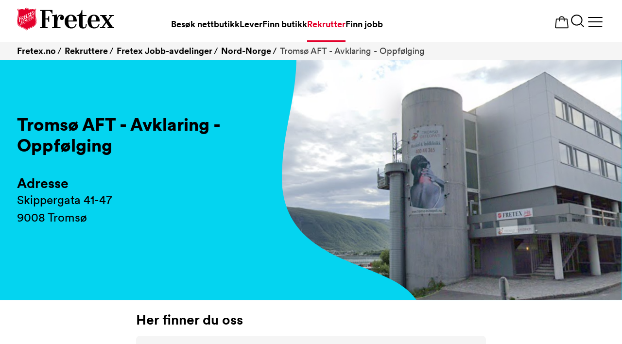

--- FILE ---
content_type: text/html; charset=utf-8
request_url: https://www.fretex.no/rekruttere/avdelingskontor/nord-norge/tromso/
body_size: 13228
content:

<!DOCTYPE html>
<html lang="no" data-layout="Default">

<head prefix="https://ogp.me/ns/website#">
    <style nonce="db80c48c-701c-4c51-8145-a05e6f960ff7"></style>
    <meta charset="utf-8" />
    <meta name="pageId" content="10390">
    <title>Troms&#xF8;    AFT - Avklaring - Oppf&#xF8;lging | Fretex.no</title>
<meta name="robots" content="all" /><meta name="description" content="" /><meta name="viewport" content="width=device-width,height=device-height,shrink-to-fit=0" /><meta name="theme-color" content="#FFFFFF" /><meta property="og:type" content="website" /><meta property="og:title" content="Troms&#xF8;    AFT - Avklaring - Oppf&#xF8;lging" /><meta property="og:description" content="" /><meta property="og:url" content="https://www.fretex.no/rekruttere/avdelingskontor/nord-norge/tromso/" /><meta property="og:locale" content="no" /><meta property="og:image" content="https://www.fretex.no/siteassets/bilder/bilder-jobb/aft-og-vta/fretex-jobb.jpg" />    <link href="https://www.fretex.no/rekruttere/avdelingskontor/nord-norge/tromso/" rel="canonical" />
    
    <link href="/dist/Shared.aa244b88.css" rel="stylesheet" />
    <link href="/dist/DefaultLayout.0aa44a7a.css" rel="stylesheet" />
    <!-- Cookieinformation Script-->
<script id="CookieConsent" src="https://policy.app.cookieinformation.com/uc.js"
    data-culture="NB" type="text/javascript" nonce="db80c48c-701c-4c51-8145-a05e6f960ff7" data-gcm-enabled="false"></script>
<!-- End Cookieinformation Script -->
    

    
<script>
    window.dataLayer = window.dataLayer || [];
</script>

<!-- Google Tag Manager -->
<script async defer>(function(w,d,s,l,i){w[l]=w[l]||[];w[l].push({'gtm.start':
new Date().getTime(),event:'gtm.js'});var f=d.getElementsByTagName(s)[0],
j=d.createElement(s),dl=l!='dataLayer'?'&l='+l:'';j.async=true;j.src=
'https://www.googletagmanager.com/gtm.js?id='+i+dl;f.parentNode.insertBefore(j,f);
})(window,document,'script','dataLayer','GTM-P5JZNL5');</script>
<!-- End Google Tag Manager -->
    <link href="/dist/ThemeWork.964177d8.css" rel="stylesheet" />
<link href="/dist/Department.1a688e20.css" rel="stylesheet" />
<link href="/dist/Article.945259dd.css" rel="stylesheet" />
<link href="/dist/LocationFinder.7efc2bd2.css" rel="stylesheet" />
<link href="/dist/Location.f4cf83bc.css" rel="stylesheet" />
<link href="/dist/ImageBlock.a43aac91.css" rel="stylesheet" />
<link href="/dist/ArticleTeaser.7ea6941e.css" rel="stylesheet" />







<link href="/dist/Person.f3b44709.css" rel="stylesheet" />


<link href="/dist/DefaultHeader.50b810c5.css" rel="stylesheet" />
<link href="/dist/CartLink.675d71e3.css" rel="stylesheet" />
<script async src="/dist/1083.f7915ffd.js"></script><script async src="/dist/CartLink.93fc65de.js"></script>
<link href="/dist/QuickSearch.b6c35d7b.css" rel="stylesheet" />
<link href="/dist/MainMenu.3ec438b8.css" rel="stylesheet" />
<link href="/dist/Breadcrumbs.b700f7cc.css" rel="stylesheet" />
<link href="/dist/ElevatorButton.541d8047.css" rel="stylesheet" />
<link href="/dist/DefaultFooter.3e85f320.css" rel="stylesheet" />
<link href="/dist/AddedToCart.cb31f2b2.css" rel="stylesheet" />
<script async src="/dist/5338.9804191a.js"></script><script async src="/dist/AddedToCart.e42b2699.js"></script>
<script nonce="db80c48c-701c-4c51-8145-a05e6f960ff7">
!function(T,l,y){var S=T.location,k="script",D="instrumentationKey",C="ingestionendpoint",I="disableExceptionTracking",E="ai.device.",b="toLowerCase",w="crossOrigin",N="POST",e="appInsightsSDK",t=y.name||"appInsights";(y.name||T[e])&&(T[e]=t);var n=T[t]||function(d){var g=!1,f=!1,m={initialize:!0,queue:[],sv:"5",version:2,config:d};function v(e,t){var n={},a="Browser";return n[E+"id"]=a[b](),n[E+"type"]=a,n["ai.operation.name"]=S&&S.pathname||"_unknown_",n["ai.internal.sdkVersion"]="javascript:snippet_"+(m.sv||m.version),{time:function(){var e=new Date;function t(e){var t=""+e;return 1===t.length&&(t="0"+t),t}return e.getUTCFullYear()+"-"+t(1+e.getUTCMonth())+"-"+t(e.getUTCDate())+"T"+t(e.getUTCHours())+":"+t(e.getUTCMinutes())+":"+t(e.getUTCSeconds())+"."+((e.getUTCMilliseconds()/1e3).toFixed(3)+"").slice(2,5)+"Z"}(),iKey:e,name:"Microsoft.ApplicationInsights."+e.replace(/-/g,"")+"."+t,sampleRate:100,tags:n,data:{baseData:{ver:2}}}}var h=d.url||y.src;if(h){function a(e){var t,n,a,i,r,o,s,c,u,p,l;g=!0,m.queue=[],f||(f=!0,t=h,s=function(){var e={},t=d.connectionString;if(t)for(var n=t.split(";"),a=0;a<n.length;a++){var i=n[a].split("=");2===i.length&&(e[i[0][b]()]=i[1])}if(!e[C]){var r=e.endpointsuffix,o=r?e.location:null;e[C]="https://"+(o?o+".":"")+"dc."+(r||"services.visualstudio.com")}return e}(),c=s[D]||d[D]||"",u=s[C],p=u?u+"/v2/track":d.endpointUrl,(l=[]).push((n="SDK LOAD Failure: Failed to load Application Insights SDK script (See stack for details)",a=t,i=p,(o=(r=v(c,"Exception")).data).baseType="ExceptionData",o.baseData.exceptions=[{typeName:"SDKLoadFailed",message:n.replace(/\./g,"-"),hasFullStack:!1,stack:n+"\nSnippet failed to load ["+a+"] -- Telemetry is disabled\nHelp Link: https://go.microsoft.com/fwlink/?linkid=2128109\nHost: "+(S&&S.pathname||"_unknown_")+"\nEndpoint: "+i,parsedStack:[]}],r)),l.push(function(e,t,n,a){var i=v(c,"Message"),r=i.data;r.baseType="MessageData";var o=r.baseData;return o.message='AI (Internal): 99 message:"'+("SDK LOAD Failure: Failed to load Application Insights SDK script (See stack for details) ("+n+")").replace(/\"/g,"")+'"',o.properties={endpoint:a},i}(0,0,t,p)),function(e,t){if(JSON){var n=T.fetch;if(n&&!y.useXhr)n(t,{method:N,body:JSON.stringify(e),mode:"cors"});else if(XMLHttpRequest){var a=new XMLHttpRequest;a.open(N,t),a.setRequestHeader("Content-type","application/json"),a.send(JSON.stringify(e))}}}(l,p))}function i(e,t){f||setTimeout(function(){!t&&m.core||a()},500)}var e=function(){var n=l.createElement(k);n.src=h;var e=y[w];return!e&&""!==e||"undefined"==n[w]||(n[w]=e),n.onload=i,n.onerror=a,n.onreadystatechange=function(e,t){"loaded"!==n.readyState&&"complete"!==n.readyState||i(0,t)},n}();y.ld<0?l.getElementsByTagName("head")[0].appendChild(e):setTimeout(function(){l.getElementsByTagName(k)[0].parentNode.appendChild(e)},y.ld||0)}try{m.cookie=l.cookie}catch(p){}function t(e){for(;e.length;)!function(t){m[t]=function(){var e=arguments;g||m.queue.push(function(){m[t].apply(m,e)})}}(e.pop())}var n="track",r="TrackPage",o="TrackEvent";t([n+"Event",n+"PageView",n+"Exception",n+"Trace",n+"DependencyData",n+"Metric",n+"PageViewPerformance","start"+r,"stop"+r,"start"+o,"stop"+o,"addTelemetryInitializer","setAuthenticatedUserContext","clearAuthenticatedUserContext","flush"]),m.SeverityLevel={Verbose:0,Information:1,Warning:2,Error:3,Critical:4};var s=(d.extensionConfig||{}).ApplicationInsightsAnalytics||{};if(!0!==d[I]&&!0!==s[I]){var c="onerror";t(["_"+c]);var u=T[c];T[c]=function(e,t,n,a,i){var r=u&&u(e,t,n,a,i);return!0!==r&&m["_"+c]({message:e,url:t,lineNumber:n,columnNumber:a,error:i}),r},d.autoExceptionInstrumented=!0}return m}(y.cfg);function a(){y.onInit&&y.onInit(n)}(T[t]=n).queue&&0===n.queue.length?(n.queue.push(a),n.trackPageView({})):a()}(window,document,{src: "https://js.monitor.azure.com/scripts/b/ai.2.gbl.min.js", crossOrigin: "anonymous", cfg: {instrumentationKey: 'b8a229ed-d891-41f4-9da5-b13416f0afba', disableCookiesUsage: false }});
</script>

    <script type="application/ld+json">{"@context":"https://schema.org","@type":"BreadcrumbList","itemListElement":[{"@type":"ListItem","item":{"@type":"Thing","@id":"/","name":"Fretex.no"},"position":1},{"@type":"ListItem","item":{"@type":"Thing","@id":"/rekruttere/","name":"Rekruttere"},"position":2},{"@type":"ListItem","item":{"@type":"Thing","@id":"/rekruttere/avdelingskontor/","name":"Fretex Jobb-avdelinger"},"position":3},{"@type":"ListItem","item":{"@type":"Thing","@id":"/rekruttere/avdelingskontor/nord-norge/","name":"Nord-Norge"},"position":4},{"@type":"ListItem","item":{"@type":"Thing","@id":"/rekruttere/avdelingskontor/nord-norge/tromso/","name":"Troms\u00F8    AFT - Avklaring - Oppf\u00F8lging"},"position":5}]}</script><script type="application/ld+json">{"@context":"https://schema.org","@type":"PostalAddress","addressLocality":"Troms\u00F8","postOfficeBoxNumber":"9008","streetAddress":"Skippergata 41-47"}</script><script type="application/ld+json">{"@context":"https://schema.org","@type":"BreadcrumbList","itemListElement":[{"@type":"ListItem","item":{"@type":"Thing","@id":"/","name":"Fretex.no"},"position":1},{"@type":"ListItem","item":{"@type":"Thing","@id":"/artikler/","name":"Artikler"},"position":2},{"@type":"ListItem","item":{"@type":"Thing","@id":"/artikler/jobbsoker/","name":"Tiltakene"},"position":3},{"@type":"ListItem","item":{"@type":"Thing","@id":"/artikler/jobbsoker/aft/","name":"AFT"},"position":4}]}</script><script type="application/ld+json">{"@context":"https://schema.org","@type":"BreadcrumbList","itemListElement":[{"@type":"ListItem","item":{"@type":"Thing","@id":"/","name":"Fretex.no"},"position":1},{"@type":"ListItem","item":{"@type":"Thing","@id":"/artikler/","name":"Artikler"},"position":2},{"@type":"ListItem","item":{"@type":"Thing","@id":"/artikler/jobbsoker/","name":"Tiltakene"},"position":3},{"@type":"ListItem","item":{"@type":"Thing","@id":"/artikler/jobbsoker/avklaring/","name":"Avklaring"},"position":4}]}</script><script type="application/ld+json">{"@context":"https://schema.org","@type":"BreadcrumbList","itemListElement":[{"@type":"ListItem","item":{"@type":"Thing","@id":"/","name":"Fretex.no"},"position":1},{"@type":"ListItem","item":{"@type":"Thing","@id":"/artikler/","name":"Artikler"},"position":2},{"@type":"ListItem","item":{"@type":"Thing","@id":"/artikler/jobbsoker/","name":"Tiltakene"},"position":3},{"@type":"ListItem","item":{"@type":"Thing","@id":"/artikler/jobbsoker/oppfolging/","name":"Oppf\u00F8lging"},"position":4}]}</script><script type="application/ld+json">{"@context":"https://schema.org","@type":"BreadcrumbList","itemListElement":[{"@type":"ListItem","item":{"@type":"Thing","@id":"/","name":"Fretex.no"},"position":1},{"@type":"ListItem","item":{"@type":"Thing","@id":"/artikler/","name":"Artikler"},"position":2},{"@type":"ListItem","item":{"@type":"Thing","@id":"/artikler/rekruttering/","name":"Rekruttere"},"position":3},{"@type":"ListItem","item":{"@type":"Thing","@id":"/artikler/rekruttering/hvordan-ansette-via-fretex/","name":"Hvordan ansette via Fretex?"},"position":4}]}</script><script type="application/ld+json">{"@context":"https://schema.org","@type":"BreadcrumbList","itemListElement":[{"@type":"ListItem","item":{"@type":"Thing","@id":"/","name":"Fretex.no"},"position":1},{"@type":"ListItem","item":{"@type":"Thing","@id":"/system/personer/ida-karoline-hausberg/","name":"Ida Karoline Hausberg"},"position":2}]}</script><script type="application/ld+json">{"@context":"https://schema.org","@type":"BreadcrumbList","itemListElement":[{"@type":"ListItem","item":{"@type":"Thing","@id":"/","name":"Fretex.no"},"position":1},{"@type":"ListItem","item":{"@type":"Thing","@id":"/system/personer/rina-johnsen/","name":"Rina Johnsen"},"position":2}]}</script><script type="application/ld+json">{"@context":"https://schema.org","@type":"BreadcrumbList","itemListElement":[{"@type":"ListItem","item":{"@type":"Thing","@id":"/","name":"Fretex.no"},"position":1},{"@type":"ListItem","item":{"@type":"Thing","@id":"/system/personer/marit-bockman-gschib/","name":"Marit B\u00F8ckman Gschib"},"position":2}]}</script><script type="application/ld+json">{"@context":"https://schema.org","@type":"WebPage","name":"Troms\u00F8    AFT - Avklaring - Oppf\u00F8lging","image":"https://www.fretex.no/siteassets/bilder/bilder-jobb/aft-og-vta/fretex-jobb.jpg","dateCreated":"2023-06-21","dateModified":"2023-06-21","datePublished":"2023-06-21","inLanguage":"no"}</script>
    <link rel="apple-touch-icon" sizes="180x180" href="/Img/Favicons/apple-touch-icon.png">
    <link rel="icon" type="image/png" sizes="32x32" href="/Img/Favicons/favicon-32x32.png">
    <link rel="icon" type="image/png" sizes="16x16" href="/Img/Favicons/favicon-16x16.png">
    <link rel="manifest" href="/Img/Favicons/site.webmanifest">
    <link rel="mask-icon" href="/Img/Favicons/safari-pinned-tab.svg" color="#5bbad5">
    <meta name="msapplication-TileColor" content="#da532c">
    <meta name="theme-color" content="#ffffff">
</head>

<body class='fretex-cms'>
    
<noscript><iframe src="https://www.googletagmanager.com/ns.html?id=GTM-P5JZNL5" height="0" width="0" style="display:none;visibility:hidden"></iframe></noscript>

    

<div class="accessibility-shortcuts">
    <a href="#main" class="accessibility-shortcuts__link">Gå til hovedinnhold</a>
    <a href="#footer" class="accessibility-shortcuts__link">Gå til footer</a>
</div>






<header class="default-header" id="pageHeader">
    <div class="container">
            <a class="default-header__logo" href="/"
                aria-label="Fretex - Forsiden">
                <?xml version="1.0" encoding="utf-8"?>
<!-- Generator: Adobe Illustrator 27.7.0, SVG Export Plug-In . SVG Version: 6.00 Build 0)  -->
<svg version="1.1" id="Layer_1" xmlns="http://www.w3.org/2000/svg" xmlns:xlink="http://www.w3.org/1999/xlink" x="0px" y="0px" viewbox="0 0 260 60.4" style="enable-background:new 0 0 260 60.4;" xml:space="preserve" nonce="db80c48c-701c-4c51-8145-a05e6f960ff7">
<style type="text/css" nonce="db80c48c-701c-4c51-8145-a05e6f960ff7">
	.st0{fill:#E4002B;}
	.st1{fill:#FFFFFF;}
</style>
<g>
	<path class="st0" d="M49.4,11.5c0.1-2.3,0.9-4.8,1.4-6.1C51,5,51.1,4.6,51.2,4.3l-1.8-1.9c-0.3,0.1-0.7,0.2-1.2,0.4
		C35.7,7.1,28.9,1.7,27.5,0.5c-0.8-0.7-2.1-0.7-2.9,0c-0.6,0.5-2.3,1.8-5.1,2.8c-3.2,1.1-8.3,1.9-15.6-0.5c-0.6-0.2-1-0.3-1.3-0.4
		L0.9,4.2C1,4.5,1.1,4.9,1.3,5.4c0.5,1.3,1.3,3.8,1.4,6.1C2.9,18,2.1,22,1.4,25.8C0.7,29.4,0,32.7,0,37.5c0,4.9,1.7,8.7,5.3,11.7
		c3.1,2.5,6.9,4,10.5,5.4c3.6,1.4,6.9,2.9,8.7,5c0.3,0.4,0.5,0.6,0.7,0.8l1.8,0c0.2-0.2,0.4-0.5,0.6-0.8c1.6-2.2,5.1-3.6,8.7-5
		c3.6-1.4,7.5-2.9,10.5-5.4c3.6-2.9,5.3-6.7,5.3-11.7c0-4.9-0.7-8.2-1.4-11.7C50,22,49.2,18,49.4,11.5z"></path>
</g>
<g>
	<path class="st1" d="M49.7,26.5c0,0-0.1-0.4-0.1-0.4c0,0-0.1-0.3-0.1-0.3c-0.7-3.9-1.5-7.9-1.3-14.5c0.1-2.8,1.1-5.8,1.5-6.6
		c0.1-0.2,0-0.5-0.1-0.7c-0.2-0.2-0.4-0.2-0.7-0.1c-11.8,4-19.1,0.1-22.4-2.6c-0.3-0.2-0.7-0.2-0.9,0v0C24.9,1.8,23,3.3,20,4.4
		C15,6.1,9.4,5.9,3.2,3.9C3,3.8,2.7,3.8,2.6,4C2.4,4.2,2.3,4.4,2.4,4.7c0.3,0.8,1.4,3.8,1.5,6.6c0.2,6.5-0.6,10.6-1.3,14.5l-0.1,0.3
		c0,0-0.1,0.4-0.1,0.4c-0.6,3.4-1.3,6.6-1.3,11.1c0,4.5,1.5,8,4.8,10.7c2.9,2.4,6.5,3.8,10.1,5.2l0.1,0.1c3.8,1.5,7.4,3,9.4,5.5
		c0.1,0.2,0.3,0.2,0.5,0.2c0.2,0,0.4-0.1,0.5-0.2c2-2.4,5.6-4,9.4-5.5l0.1-0.1c3.6-1.4,7.2-2.8,10.1-5.2c3.3-2.7,4.8-6.2,4.8-10.7
		C51,33.1,50.4,29.9,49.7,26.5z M35.9,52.7l-0.2,0.1c-3.8,1.5-7.3,3-9.3,5.4c-0.1,0.1-0.2,0.1-0.3,0.1c-0.1,0-0.2-0.1-0.3-0.1
		c-2-2.4-5.5-3.9-9.3-5.4c0,0,0,0,0,0c0,0-0.1,0-0.3-0.1C9.2,49.9,2,47.1,2,37.6c0,0,0-0.1,0-0.1c0-4.5,0.6-7.6,1.3-10.9l0.1-0.4
		c0,0,0.1-0.3,0.1-0.3c0.7-3.8,1.5-7.8,1.3-14.2C4.6,9,3.6,6.1,3.2,5.2c-0.1-0.1,0-0.3,0.1-0.4c0.1-0.1,0.3-0.1,0.4-0.1
		c6.1,2,11.6,2.2,16.5,0.5c3-1.1,4.9-2.5,5.6-3.1C26,2,26.2,2,26.3,2.1c3.3,2.6,10.5,6.5,22.1,2.6c0.1-0.1,0.3,0,0.4,0.1
		c0.1,0.1,0.1,0.3,0.1,0.4c-0.3,0.8-1.3,3.7-1.4,6.5c-0.2,6.4,0.6,10.4,1.3,14.2c0,0,0.1,0.3,0.1,0.3l0.1,0.4
		c0.6,3.3,1.2,6.4,1.3,10.9C50.2,47.1,42.9,49.9,35.9,52.7z"></path>
	<path class="st1" d="M7.9,34.1l0.1-2.9l0.8-0.4c1.6-0.8,2.1-0.8,2.1-0.8l0-2c0,0-0.8,0.7-2.1,1.4L8,29.9l0-2C8,27,8.1,26.5,8.1,26
		l1.2-0.6c1.3-0.7,2.1-0.4,2.1-0.4l-0.2-1.7L7,25.5l-0.9,0.5c0,0,0.2,1,0.2,3l-0.1,6c0,2-0.3,3.5-0.3,3.5l2.2-1.1
		C8.1,37.3,7.8,36.1,7.9,34.1z"></path>
	<path class="st1" d="M19,25.6l0,1.1l0,2.2c0,1.7-0.3,2.9-0.3,2.9l1.9-1v0l2.7-1.4l0.3-1.8c0,0-0.7,0.9-1.8,1.5l-1.2,0.6
		c0-0.4-0.1-0.9-0.1-1.6l0-2.8l0.7-0.3c1.1-0.6,1.8-0.6,1.8-0.6l0-1.4l0,0l0-0.3c0,0-0.7,0.6-1.8,1.2l-0.7,0.3l0-1.7c0-0.7,0-1,0-1
		l1-0.6c1.1-0.6,1.8-0.4,1.8-0.4L23,19.2L19.5,21l-0.7,0.3c0,0,0.2,1,0.2,2.7L19,25.6z"></path>
	<path class="st1" d="M12.4,32.3c0,1.7-0.3,2.9-0.3,2.9l1.9-1c0,0-0.2-1-0.2-2.7l0-1.8c0.2-0.1,0.3-0.2,0.5-0.3
		c0.6,1.1,2.9,4.6,5.1,3.5c-1.2-0.6-3.3-3.6-3.8-4.4c0,0,0,0,0,0c0.6-0.5,1-1.1,1.3-1.7c0.5-1,0.6-1.7,0.6-2.1
		c0-0.8-0.1-1.2-0.5-1.6c-0.5-0.5-1.2-0.3-2.8,0.5l0,0L14,23.8c0,0,0,0,0,0l-1.7,0.9c0,0,0.2,1,0.2,2.7L12.4,32.3z M13.9,26.6
		C13.9,26,14,25,14,25s1.1-0.7,1.4-0.6c0.3,0.1,0.5,0.5,0.5,1.1c0,0.7-0.1,1.5-0.7,2.2c-0.4,0.4-0.9,0.9-1.3,1.2L13.9,26.6z"></path>
	<path class="st1" d="M42.9,13.5c-1.2-1-1.6-1.7-1.6-2.4c0-0.9,1.1-1.7,2-1.1c0.5,0.3,0.8,0.7,0.9,1l0.4-1.8c-0.9-0.6-2-0.6-2.9,0
		c-1.5,0.8-2.9,3,0.2,5.6c1.2,1,1.8,1.8,1.8,2.6c0,1.1-1.3,1.8-2.3,1.1c-0.7-0.5-1.2-1.1-1.2-1.1l-0.5,1.9c0,0,0,0,0,0
		c-0.1,0.1-0.8,1-1.9,1.5l-1.2,0.6c0-0.4-0.1-0.9-0.1-1.6l0-2.8l0.7-0.3c1.1-0.6,1.8-0.6,1.8-0.6l0-1.4h0l0-0.3c0,0-0.7,0.6-1.8,1.2
		L36.6,16l0-1.7c0-0.7,0-1,0-1l1-0.6c1.1-0.6,1.8-0.4,1.8-0.4l-0.2-1.5l-3.5,1.8L35,13c0,0,0.2,1,0.2,2.7l0,1.7l0,1.1l0,0l0,2.2
		c0,1.7-0.3,2.9-0.3,2.9l1.9-1v0l2.7-1.4l0.4-1.9c0.9,0.8,2.3,1,3.6,0.3C45,18.6,46.1,16.1,42.9,13.5z"></path>
	<path class="st1" d="M43.7,13.5c0.3,0.4,0.6,0.6,0.6,0.6s1.1-0.3,1.6-0.9c0.5-0.6,0.4-1.2,0.4-1.2S45.7,12.7,43.7,13.5z"></path>
	<path class="st1" d="M32.1,19.1c-1.2-1-1.6-1.7-1.6-2.4c0-0.9,1.1-1.7,2-1.1c0.5,0.3,0.8,0.7,0.9,1l0.4-1.8c-0.9-0.6-2-0.6-2.9,0
		c-1.5,0.8-2.9,3,0.2,5.6c1.2,1,1.8,1.8,1.8,2.6c0,1.1-1.3,1.8-2.3,1.1c-0.7-0.5-1.2-1.1-1.2-1.1l-0.5,1.9c0,0,0,0,0,0
		c0,0-0.7,0.9-1.8,1.5l-0.8,0.4c0-0.4-0.1-0.9-0.1-1.6l0.1-5c0-1.7,0.3-2.9,0.3-2.9l-1.9,1c0,0,0.2,1,0.2,2.7l-0.1,5
		c0,1.7-0.3,2.9-0.3,2.9l1.9-1h0l2.1-1.1l0.4-1.9c0.9,0.8,2.3,1,3.6,0.3C34.1,24.2,35.3,21.8,32.1,19.1z"></path>
	<path class="st1" d="M35.8,32.8l-1,0.5c0-0.4-0.1-0.8-0.1-1.4l0-2.4l0.5-0.3c1-0.5,1.5-0.6,1.5-0.6l0-1.5c0,0-0.6,0.5-1.6,1
		l-0.5,0.3l0-1.5c0-0.6,0-0.9,0-0.9l0.8-0.4c1-0.5,1.5-0.3,1.5-0.3L37,24l-3,1.6l-0.6,0.3c0,0,0.2,0.9,0.1,2.3l-0.1,4.4
		c0,1.5-0.2,2.5-0.2,2.5l1.7-0.9l0,0l2.2-1.1l0.2-1.6C37.4,31.5,36.8,32.3,35.8,32.8z"></path>
	<path class="st1" d="M42.5,23.6l0,3.4c-1.2-1.5-3.2-4.2-3.2-4.2l-1.4,0.7l0.6,0.7L38.4,30c0,1.5-0.2,2.5-0.2,2.5l1.4-0.7
		c0,0-0.2-0.9-0.2-2.3l0.1-4.1l3.9,5.1l0.1-7.5c0-1.5,0.2-2.5,0.2-2.5l-1.4,0.7C42.4,21.2,42.5,22.1,42.5,23.6z"></path>
	<path class="st1" d="M18.2,38.6C18.3,38.6,18.3,38.6,18.2,38.6c0.6-0.5,0.9-1,1.2-1.5c0.5-0.9,0.5-1.5,0.5-1.8
		c0-0.7-0.1-1.1-0.5-1.4c-0.5-0.4-1-0.3-2.5,0.4v0l-0.2,0.1l-1.5,0.8c0,0,0.2,0.9,0.1,2.3l-0.1,4.4c0,1.5-0.2,2.5-0.2,2.5l1.7-0.9
		c0,0-0.2-0.9-0.2-2.3l0-1.6c0.1-0.1,0.3-0.2,0.5-0.3c0.5,0.9,2.5,4.1,4.5,3.1C20.6,42,18.7,39.3,18.2,38.6z M16.7,38.7l0-1.9
		c0-0.6,0-1.5,0-1.5s0.9-0.6,1.2-0.5c0.3,0.1,0.4,0.4,0.4,0.9c0,0.6-0.1,1.3-0.6,1.9C17.6,38.1,17.1,38.4,16.7,38.7z"></path>
	<path class="st1" d="M24,34.7c-0.1-0.2-1.9-3-1.9-3l-1.3,0.7l0.5,0.8l-0.1,5.7c0,1.5-0.2,2.5-0.2,2.5l1.4-0.7c0,0-0.2-0.9-0.2-2.3
		l0.1-3.8l1.7,2.7l1.9-4.7l-0.2,3.9c0,1.5-0.2,2.5-0.2,2.5l1.6-0.8c0,0-0.2-0.9-0.2-2.3l0.1-5.8l0.6-1.3L26,29.7
		C26,29.7,24.1,34.4,24,34.7z"></path>
	<path class="st1" d="M13.2,38.7c-0.2-1.3-0.4-2.2-0.4-2.2l-1.5,0.8c0,0-1.4,5.3-1.9,7.2c-0.4,1.5-1.1,3.5-1.1,3.5l1.6-0.8
		c0,0,0.1-0.8,0.4-2.2l2.3-1.2c0.2,1.1,0.1,1.9,0.1,1.9l1.7-0.9c0,0-0.4-0.8-0.6-2.1C13.8,42.2,13.3,39.1,13.2,38.7z M10.7,43.7
		c0,0,0.8-3.3,1-3.8c0-0.2,0.3-1.1,0.3-1.1s0,0.2,0.1,0.4c0.2,1.1,0.4,2.4,0.6,3.5L10.7,43.7z"></path>
	<path class="st1" d="M30.9,35.3l-1,0.5c0-0.4-0.1-0.8-0.1-1.4l0-2.4l0.5-0.3c1-0.5,1.5-0.6,1.5-0.6l0-1.5c0,0-0.6,0.5-1.6,1
		L29.9,31l0-1.5c0-0.6,0-0.9,0-0.9l0.8-0.4c1-0.5,1.5-0.3,1.5-0.3l-0.2-1.4l-3,1.6l-0.6,0.3c0,0,0.2,0.9,0.1,2.3l-0.1,4.4
		c0,1.5-0.2,2.5-0.2,2.5l1.7-0.9l0,0l2.2-1.1l0.2-1.6C32.5,34,31.9,34.8,30.9,35.3z"></path>
</g>
<g>
	<path d="M94.7,5.6H61.4v2.6h5v44h-5v2.6h20.4v-2.6H76V31.4c6.1,0,7.1-0.4,8,6.5h2V22.8h-2c-1.2,6.6-1.9,6-8,6V8.2h5.9
		c0.9,0,9-0.6,11.3,7.8H95L94.7,5.6z"></path>
	<path d="M117.1,18.8c-6.6,0-9.5,5.5-10.4,11.1V19.6v-1.7c-1.4,0.8-5.3,2.1-12.9,2.1v2.6h5v29.6h-5v2.6h22.6v-2.6h-8.1V39.1
		c0-10.8,2.6-17.5,8.3-17.5c1,0,1.9,0.3,2.4,0.8c-2.7,0.6-4.3,2.4-4.3,5.4c0,3.2,2.2,5.2,5.6,5.2c3.2,0,5.4-2.3,5.4-6.5
		C125.6,22.1,122.5,18.8,117.1,18.8z"></path>
	<path d="M184,43.9c-0.1,6.1-1.4,8.8-4.4,8.8c-2.6,0-4-1.4-4-5.9V22.3H186v-2.6H175V5.6h-2.2c-0.4,6.8-4.7,14.8-13.1,14.8v1.9h6.3
		v23.3c0,7.5,4.8,10.2,10.6,10.2c7.8,0,9.7-4.7,9.9-11.9H184z"></path>
	<path d="M221.1,37c0,0,0.1-1.3,0.1-2c0-8.8-5.4-16.2-15.5-16.2c-9.2,0-16.8,6.9-16.8,18.2c0,12,8,18.7,17.8,18.7
		c7.2,0,12.6-4.2,14.1-11.5l0.1-0.4h-2.7c-1.4,5.1-4.2,8.8-10.1,8.8c-6.9,0-9.1-5.3-9.3-14.9V37H221.1z M205.5,21.4
		c5,0,6.2,4.9,6.2,12.9h-13C199,25.6,201,21.4,205.5,21.4z"></path>
	<polygon points="256.5,52.2 244.8,35.2 254.2,22.3 258.6,22.3 258.6,19.7 245.7,19.7 245.7,22.3 250.4,22.3 243,32.6 235.8,22.3 
		240,22.3 240,19.7 222.5,19.7 222.5,22.3 226.2,22.3 237,38.1 226.8,52.2 221.9,52.2 221.9,54.8 235.9,54.8 235.9,52.2 230.8,52.2 
		238.9,40.9 246.6,52.2 242,52.2 242,54.8 260,54.8 260,52.2 	"></polygon>
	<path d="M159.7,37c0,0,0.1-1.3,0.1-2c0-8.8-5.4-16.2-15.5-16.2c-9.2,0-16.8,6.9-16.8,18.2c0,12,8,18.7,17.8,18.7
		c7.2,0,12.6-4.2,14.1-11.5l0.1-0.4h-2.7c-1.4,5.1-4.2,8.8-10.1,8.8c-6.9,0-9.1-5.3-9.3-14.9V37H159.7z M144.1,21.4
		c5,0,6.2,4.9,6.2,12.9h-13C137.6,25.6,139.5,21.4,144.1,21.4z"></path>
</g>
</svg>

            </a>
        <nav class="default-header__nav">
            <ul class="default-header__menu">
                    <li class="default-header__menu-item">
                        <a href="/nettbutikk/" 
                       class="default-header__menu-link ">Bes&#xF8;k nettbutikk</a>
                    </li>
                    <li class="default-header__menu-item">
                        <a href="/levere/" 
                       class="default-header__menu-link ">Lever</a>
                    </li>
                    <li class="default-header__menu-item">
                        <a href="/handle/" 
                       class="default-header__menu-link ">Finn butikk</a>
                    </li>
                    <li class="default-header__menu-item">
                        <a href="/rekruttere/" 
                       class="default-header__menu-link default-header__menu-link--active">Rekrutter</a>
                    </li>
                    <li class="default-header__menu-item">
                        <a href="/karrierevalg/" 
                       class="default-header__menu-link ">Finn jobb</a>
                    </li>
            </ul>
        </nav>
        <div class="default-header__toggles">




<div class="cart-link__basket">
    <a data-cart-link href="/nettbutikk/handlekurv/" aria-label="Handlekurv">
        <svg width="32" height="33" viewBox="0 0 32 33" fill="none" xmlns="http://www.w3.org/2000/svg">
            <path d="M26.1049 9.18555H5.89497C5.64887 9.18555 5.41142 9.27629 5.22804 9.44042C5.04467 9.60455 4.92826 9.83053 4.90108 10.0751L3.1233 26.0751C3.10777 26.2149 3.1219 26.3564 3.16476 26.4903C3.20763 26.6243 3.27826 26.7477 3.37206 26.8525C3.46586 26.9573 3.5807 27.0411 3.7091 27.0985C3.83749 27.1559 3.97655 27.1855 4.11719 27.1855H27.8827C28.0233 27.1855 28.1624 27.1559 28.2907 27.0985C28.4191 27.0411 28.534 26.9573 28.6278 26.8525C28.7216 26.7477 28.7922 26.6243 28.8351 26.4903C28.8779 26.3564 28.8921 26.2149 28.8765 26.0751L27.0988 10.0751C27.0716 9.83053 26.9552 9.60455 26.7718 9.44042C26.5884 9.27629 26.351 9.18555 26.1049 9.18555Z" stroke="#1D1D1B" stroke-width="2" stroke-linecap="round" stroke-linejoin="round" />
            <path d="M11 13.1855V9.18555C11 7.85946 11.5268 6.58769 12.4645 5.65001C13.4021 4.71233 14.6739 4.18555 16 4.18555C17.3261 4.18555 18.5979 4.71233 19.5355 5.65001C20.4732 6.58769 21 7.85946 21 9.18555V13.1855" stroke="#1D1D1B" stroke-width="2" stroke-linecap="round" stroke-linejoin="round" />
        </svg>
        <span data-cart-link-count class="cart-link__count" aria-hidden="true">0</span>
    </a>
</div>
<div id="epinova-node_8c28898e-6e0c-4709-8e68-4dcbae67f6e5"><div data-focus-guard="true" tabindex="-1" style="width:1px;height:0px;padding:0;overflow:hidden;position:fixed;top:1px;left:1px"></div><div data-focus-lock-disabled="disabled"><div class="quick-search" id="quick-search"><button aria-label="Åpne søk" type="button" class="quick-search__toggle _js-quick-search-button" aria-controls="quick-search-panel" aria-expanded="false" aria-hidden="false" tabindex="0" data-ariamanager-ignore="true"><svg aria-hidden="true" width="33" height="32" viewBox="0 0 33 32" fill="none" xmlns="http://www.w3.org/2000/svg"><path d="M14.8845 24.6326C20.8311 24.6326 25.6518 20.0268 25.6518 14.3451C25.6518 8.66349 20.8311 4.05762 14.8845 4.05762C8.93788 4.05762 4.11719 8.66349 4.11719 14.3451C4.11719 20.0268 8.93788 24.6326 14.8845 24.6326Z" stroke="black" stroke-width="2" stroke-linecap="round" stroke-linejoin="round"></path><path d="M22.5 21.6191L28.7297 27.5712" stroke="black" stroke-width="2" stroke-linecap="round" stroke-linejoin="round"></path></svg></button><div class="quick-search__panel" id="quick-search-panel" aria-hidden="true" data-ariamanager-ignore="true"><div class="container"><div class="quick-search__panel-content"><div class="quick-search__form"><label for="quickSearchInput" class="sr-only">Søk etter...</label><form action="/sok/" role="search"><input id="quickSearchInput" class="quick-search__input _js-quick-search-input" name="q" type="search" placeholder="Søk etter"/><button class="quick-search__button" type="submit"><span class="sr-only">Søk</span><svg aria-hidden="true" width="32" height="32" viewBox="0 0 32 32" fill="none" xmlns="http://www.w3.org/2000/svg"><path d="M14.5007 24.8094C20.1641 24.8094 24.7553 20.2035 24.7553 14.5219C24.7553 8.84025 20.1641 4.23438 14.5007 4.23438C8.83723 4.23438 4.24609 8.84025 4.24609 14.5219C4.24609 20.2035 8.83723 24.8094 14.5007 24.8094Z" stroke="currentColor" stroke-width="2" stroke-linecap="round" stroke-linejoin="round"></path><path d="M21.75 21.7949L27.683 27.747" stroke="black" stroke-width="2" stroke-linecap="round" stroke-linejoin="round"></path></svg></button></form></div><ul class="quick-search__results-list" aria-live="polite"></ul><div class="quick-search__close"><button type="button" class="quick-search__toggle" aria-controls="quick-search-panel" aria-expanded="false" data-ariamanager-ignore="true"><span class="sr-only">Lukk søk</span><svg width="33" height="33" viewBox="0 0 33 33" fill="none" xmlns="http://www.w3.org/2000/svg"><path d="M25.5137 7.24023L7.51367 25.2402" stroke="currentColor" stroke-width="2" stroke-linecap="round" stroke-linejoin="round"></path><path d="M25.5137 25.2402L7.51367 7.24023" stroke="currentColor" stroke-width="2" stroke-linecap="round" stroke-linejoin="round"></path></svg></button></div></div></div><button type="button" class="quick-search__overlay" aria-controls="quick-search-panel" aria-expanded="false" data-ariamanager-ignore="true" aria-hidden="true" tabindex="-1"></button></div></div></div><div data-focus-guard="true" tabindex="-1" style="width:1px;height:0px;padding:0;overflow:hidden;position:fixed;top:1px;left:1px"></div></div>
            



<nav class="main-menu" id="menu" aria-label="Meny">
    <button type="button" class="main-menu__toggle _js-burger-button" aria-controls="main-menu-items"
            aria-expanded="false">
        <span class="sr-only">Åpne meny</span>
        <span class="main-menu__toggle-icon"></span>
    </button>
    <div class="main-menu__wrapper _js-menu-wrapper" id="main-menu-items" aria-hidden="true">
        <div class="main-menu__content">
            <button type="button" class="main-menu__toggle main-menu__toggle--close _js-close-main-menu"
                aria-controls="main-menu-items" aria-expanded="true">
                <span class="sr-only">Lukk</span>
                <span class="main-menu__toggle-icon"></span>
            </button>

            <ul class="main-menu__items">
                    <li class="main-menu__item main-menu__item--large">
                        <a href="/nettbutikk/" class="main-menu__link" >Bes&#xF8;k nettbutikk</a>
                    </li>
                    <li class="main-menu__item main-menu__item--large">
                        <a href="/levere/" class="main-menu__link" >Lever</a>
                    </li>
                    <li class="main-menu__item main-menu__item--large">
                        <a href="/handle/" class="main-menu__link" >Finn butikk</a>
                    </li>
                    <li class="main-menu__item main-menu__item--large">
                        <a href="/rekruttere/" class="main-menu__link" >Rekrutter</a>
                    </li>
                    <li class="main-menu__item main-menu__item--large">
                        <a href="/karrierevalg/" class="main-menu__link" >Finn jobb</a>
                    </li>
            </ul>
            <ul class="main-menu__items">
                    <li class="main-menu__item main-menu__item--small">
                        <a href="/kontakt/" class="main-menu__link" >Kontakt oss</a>
                    </li>
                    <li class="main-menu__item main-menu__item--small">
                        <a href="/karrierevalg/ledige-stillinger/" class="main-menu__link" target="_top" >Ledige stillinger</a>
                    </li>
                    <li class="main-menu__item main-menu__item--small">
                        <a href="/artikler/om-fretex/presse/" class="main-menu__link" >Presserom</a>
                    </li>
                    <li class="main-menu__item main-menu__item--small">
                        <a href="/om-fretex/" class="main-menu__link" >Om Fretex</a>
                    </li>
                    <li class="main-menu__item main-menu__item--small">
                        <a href="/gallerivox/" class="main-menu__link" >Galleri Vox</a>
                    </li>
                    <li class="main-menu__item main-menu__item--small">
                        <a href="/artikler/om-fretex/eksport/" class="main-menu__link" >Eksport</a>
                    </li>
                    <li class="main-menu__item main-menu__item--small">
                        <a href="/artikler/" class="main-menu__link" >Artikler om arbeidsinkludering og gjenbruk</a>
                    </li>
            </ul>
        </div>
        <button class="main-menu__overlay _js-close-main-menu" aria-hidden="true" tabindex="-1" aria-controls="main-menu-items" aria-expanded="true"></button>
    </div>
</nav>
        </div>
    </div>
</header>



<nav class="breadcrumbs" aria-label="Du er her">
    <div class="container">
        <div class="breadcrumbs__mobile-arrow">
            <svg width="7" height="15" viewBox="0 0 7 15" fill="none" xmlns="http://www.w3.org/2000/svg">
                <path d="M0.000879169 7.53463C0.00849632 7.68401 0.0653327 7.82526 0.160254 7.93463L5.56025 14.1746C5.78584 14.434 6.16553 14.4496 6.40868 14.2096C6.65243 13.9696 6.66709 13.564 6.4415 13.3046L1.4165 7.49968L6.4415 1.69472C6.5499 1.57034 6.60732 1.40472 6.60087 1.23472C6.59501 1.06534 6.52587 0.904718 6.40869 0.789727C6.29209 0.674101 6.13682 0.612846 5.97803 0.619727C5.81865 0.626602 5.66865 0.700353 5.56025 0.824719L0.160247 7.06472C0.0500897 7.1916 -0.00791083 7.36151 0.000879169 7.53463Z" fill="black" />
            </svg>
        </div>
        <ul class="breadcrumbs__items">
                    <li class="breadcrumbs__item breadcrumbs__item--path">
                        <a class="breadcrumbs__link" href="/">Fretex.no</a>
                    </li>
                    <li class="breadcrumbs__item breadcrumbs__item--path">
                        <a class="breadcrumbs__link" href="/rekruttere/">Rekruttere</a>
                    </li>
                    <li class="breadcrumbs__item breadcrumbs__item--path">
                        <a class="breadcrumbs__link" href="/rekruttere/avdelingskontor/">Fretex Jobb-avdelinger</a>
                    </li>
                    <li class="breadcrumbs__item breadcrumbs__item--path">
                        <a class="breadcrumbs__link" href="/rekruttere/avdelingskontor/nord-norge/">Nord-Norge</a>
                    </li>
                    <li class="breadcrumbs__item breadcrumbs__item--current">
                        <span class="breadcrumbs__current" aria-current="page">Troms&#xF8;    AFT - Avklaring - Oppf&#xF8;lging</span>
                    </li>
        </ul>
    </div>
</nav>

<main id="main">
    <div class="container">
        <noscript>
            <div class="no-script-message">
                <p class="no-script-message__text">JavaScript må være aktivert for å bruke all funksjonalitet på nettstedet. Vennligst påse at JavaScript er aktivert. </p>
            </div>
        </noscript>
        



<div class="department">
    <h1 class="sr-only">Troms&#xF8;    AFT - Avklaring - Oppf&#xF8;lging</h1>
    <div class="page-top page-top--large page-top--has-image">
        <div class="page-top__content">
            <h1 class="page-top__heading">Troms&#xF8;    AFT - Avklaring - Oppf&#xF8;lging</h1>
            <div class="department__top-contact">
                <h2 class="department__top-contact-heading">Adresse</h2>
                <address class="department__top-contact-address">
                    <span>Skippergata 41-47</span>
                    <span>
                        9008
                        Troms&#xF8;
                    </span>
                </address>
            </div>
        </div>

        <div class="page-top__illustration">
<div class="page-top__illustration-mask">



<picture>
		<source height="538" media="(min-width: 768px)" srcset="/contentassets/c55b2de22bfa4585b38ed39ea49d5404/skippergata-41-47-tromso.png?mode=crop&amp;scale=both&amp;width=900&amp;height=538" width="900">
		<source height="403" media="(min-width: 414px)" srcset="/contentassets/c55b2de22bfa4585b38ed39ea49d5404/skippergata-41-47-tromso.png?mode=crop&amp;scale=both&amp;width=675&amp;height=403" width="675">
		<img alt="" height="233" src="/contentassets/c55b2de22bfa4585b38ed39ea49d5404/skippergata-41-47-tromso.png?mode=crop&amp;scale=both&amp;width=390&amp;height=233" width="390">
</picture>
</div>        </div>
    </div>
    <div class="article">
        <div class="article__content">
            <div class="editorial article__main-body">
                <h2>Her finner du oss</h2>
                <div class="department__map">
                    <div id="epinova-node_3d4b0840-03b0-4a69-80eb-60d5faba9cac"></div>
                </div>
                

<p><strong>Oppf&oslash;lgingstiltaket starter 1. sept. 2025</strong></p>                
            </div>
        </div>
    </div>
    
<div><div>


<article class="article-teaser">
    <a class="article-teaser__link" href="/artikler/jobbsoker/aft/">
        <div class="article-teaser__content">
            <h3 class="article-teaser__heading">Velkommen til Arbeidsforberedende trening (AFT)</h3>
                <p class="article-teaser__ingress"> Vi tilbyr veiledning og utviklingsmuligheter som kan gi deg mulighet til &#xE5; f&#xE5; arbeid.  </p>
            <svg width="21" height="21" viewBox="0 0 21 21" fill="none" xmlns="http://www.w3.org/2000/svg" aria-hidden="true">
                <path d="M3.76953 10.8501H17.3933" stroke="currentColor" stroke-linecap="round" stroke-linejoin="round" />
                <path d="M11.8203 5.27686L17.3937 10.8502L11.8203 16.4236" stroke="currentColor" stroke-linecap="round" stroke-linejoin="round" />
            </svg>
        </div>
        <div class="article-teaser__image">
            



<picture>
		<source height="437" media="(min-width: 768px)" srcset="/siteassets/bilder/bilder-jobb/aft-og-vta/aft-og-avklaring-drammen---april-2023-6.jpg?mode=crop&amp;scale=both&amp;quality=100&amp;width=500&amp;height=437" width="500">
		<img alt="Jobbkonsulent i Fretex" height="350" loading="lazy" src="/siteassets/bilder/bilder-jobb/aft-og-vta/aft-og-avklaring-drammen---april-2023-6.jpg?mode=crop&amp;scale=both&amp;quality=100&amp;width=400&amp;height=350" width="400">
</picture>

        </div>
    </a>
</article>
</div><div>


<article class="article-teaser">
    <a class="article-teaser__link" href="/artikler/jobbsoker/avklaring/">
        <div class="article-teaser__content">
            <h3 class="article-teaser__heading">Velkommen til Avklaringstiltaket </h3>
                <p class="article-teaser__ingress">Her gir vi deg litt informasjon om hva som venter deg n&#xE5;r du kommer til oss i Fretex Jobb. Selv om vi forklarer litt om hva Avklaring er, vil du f&#xE5; mye mer informasjon n&#xE5;r vi m&#xF8;tes. </p>
            <svg width="21" height="21" viewBox="0 0 21 21" fill="none" xmlns="http://www.w3.org/2000/svg" aria-hidden="true">
                <path d="M3.76953 10.8501H17.3933" stroke="currentColor" stroke-linecap="round" stroke-linejoin="round" />
                <path d="M11.8203 5.27686L17.3937 10.8502L11.8203 16.4236" stroke="currentColor" stroke-linecap="round" stroke-linejoin="round" />
            </svg>
        </div>
        <div class="article-teaser__image">
            



<figure>
	<picture>
		<source height="437" media="(min-width: 768px)" srcset="/siteassets/bilder/bilder-jobb/anbud/aft-og-avklaring-drammen---april-2023-3.jpg?mode=crop&amp;scale=both&amp;quality=100&amp;width=500&amp;height=437" width="500">
		<img alt="To mennesker i resepsjonen" height="350" loading="lazy" src="/siteassets/bilder/bilder-jobb/anbud/aft-og-avklaring-drammen---april-2023-3.jpg?mode=crop&amp;scale=both&amp;quality=100&amp;width=400&amp;height=350" width="400">
	</picture>
	<figcaption>Velkommen til Fretex </figcaption>
</figure>

        </div>
    </a>
</article>
</div><div>


<article class="article-teaser">
    <a class="article-teaser__link" href="/artikler/jobbsoker/oppfolging/">
        <div class="article-teaser__content">
            <h3 class="article-teaser__heading">Velkommen til Oppf&#xF8;lgingstiltaket  </h3>
                <p class="article-teaser__ingress">Her gir vi deg litt informasjon om hva som venter deg n&#xE5;r du kommer til oss i Fretex Jobb. Selv om vi forklarer litt om hva Oppf&#xF8;lging er, vil du f&#xE5; mye mer informasjon n&#xE5;r vi m&#xF8;tes. </p>
            <svg width="21" height="21" viewBox="0 0 21 21" fill="none" xmlns="http://www.w3.org/2000/svg" aria-hidden="true">
                <path d="M3.76953 10.8501H17.3933" stroke="currentColor" stroke-linecap="round" stroke-linejoin="round" />
                <path d="M11.8203 5.27686L17.3937 10.8502L11.8203 16.4236" stroke="currentColor" stroke-linecap="round" stroke-linejoin="round" />
            </svg>
        </div>
        <div class="article-teaser__image">
            



<picture>
		<source height="437" media="(min-width: 768px)" srcset="/siteassets/bilder/bilder-jobb/rekruttere/fretex-jobb-2.jpg?mode=crop&amp;scale=both&amp;quality=100&amp;width=500&amp;height=437" width="500">
		<img alt="To som jobber ved en pc" height="350" loading="lazy" src="/siteassets/bilder/bilder-jobb/rekruttere/fretex-jobb-2.jpg?mode=crop&amp;scale=both&amp;quality=100&amp;width=400&amp;height=350" width="400">
</picture>

        </div>
    </a>
</article>
</div><div>


<article class="article-teaser">
    <a class="article-teaser__link" href="/artikler/rekruttering/hvordan-ansette-via-fretex/">
        <div class="article-teaser__content">
            <h3 class="article-teaser__heading">Hvordan ansette via Fretex?</h3>
                <p class="article-teaser__ingress">Har du ikke samarbeidet med en arbeidsinkluderingsbedrift tidligere? Her forteller vi deg hvordan et samarbeid kan fungere. </p>
            <svg width="21" height="21" viewBox="0 0 21 21" fill="none" xmlns="http://www.w3.org/2000/svg" aria-hidden="true">
                <path d="M3.76953 10.8501H17.3933" stroke="currentColor" stroke-linecap="round" stroke-linejoin="round" />
                <path d="M11.8203 5.27686L17.3937 10.8502L11.8203 16.4236" stroke="currentColor" stroke-linecap="round" stroke-linejoin="round" />
            </svg>
        </div>
        <div class="article-teaser__image">
            



<picture>
		<source height="437" media="(min-width: 768px)" srcset="/siteassets/bilder/bilder-jobb/aft-og-vta/fretex-jobb.jpg?mode=crop&amp;scale=both&amp;quality=100&amp;width=500&amp;height=437" width="500">
		<img alt="" height="350" loading="lazy" src="/siteassets/bilder/bilder-jobb/aft-og-vta/fretex-jobb.jpg?mode=crop&amp;scale=both&amp;quality=100&amp;width=400&amp;height=350" width="400">
</picture>

        </div>
    </a>
</article>
</div><div>

<article class="person-card">
    <div class="person-card__image">
        


    </div>
    <div class="person-card__content">
        <header class="person-card__header">
            <h3 class="person-card__name">Ida Karoline Hausberg</h3>
            <p class="person-card__title">Teamleder AFT</p>
        </header>
        <p>Fretex Jobb</p>
        <dl class="person-card__details">
                <div class="person-card__detail-line">
                    <dt>Tlf:</dt>
                    <dd><a href="tel:97714560">97714560</a></dd>
                </div>
                <div class="person-card__detail-line">
                    <dt>E-mail:</dt>
                    <dd><span data-e="764817594A1918580E130213041036110413140503171E5813181F1A1904171D5817121F48541918580E130213041036110413140503171E5813181F1A1904171D5817121F4C19021A1F171B544B1013041E56174A"></span></dd>
                </div>
        </dl>
    </div>
</article></div><div>

<article class="person-card">
    <div class="person-card__image">
        


    </div>
    <div class="person-card__content">
        <header class="person-card__header">
            <h3 class="person-card__name">Rina Johnsen</h3>
            <p class="person-card__title">Teamleder Avklaring</p>
        </header>
        <p>Fretex Jobb</p>
        <dl class="person-card__details">
                <div class="person-card__detail-line">
                    <dt>Tlf:</dt>
                    <dd><a href="tel:45840286">45840286</a></dd>
                </div>
                <div class="person-card__detail-line">
                    <dt>E-mail:</dt>
                    <dd><span data-e="7B451A5447141555031E0F1E091D3B151E0815131411551A1512094559141555031E0F1E091D3B151E0815131411551A15120941140F17121A1659461D1E09135B1A47"></span></dd>
                </div>
        </dl>
    </div>
</article></div><div>

<article class="person-card">
    <div class="person-card__image">
        


    </div>
    <div class="person-card__content">
        <header class="person-card__header">
            <h3 class="person-card__name">Marit B&#xF8;ckman Gschib</h3>
            <p class="person-card__title">Avdelingsleder </p>
        </header>
        <p>Fretex Jobb Troms&#xF8;</p>
        <dl class="person-card__details">
                <div class="person-card__detail-line">
                    <dt>Tlf:</dt>
                    <dd><a href="tel:48505883">48505883</a></dd>
                </div>
                <div class="person-card__detail-line">
                    <dt>E-mail:</dt>
                    <dd><span data-e="99A7F8B6A5F6F7B7E1FCEDFCEBFFD9FBF0F1FAEAFEB7F7F8F4F2FAF6FBB7EDF0EBF8F4A7BBF6F7B7E1FCEDFCEBFFD9FBF0F1FAEAFEB7F7F8F4F2FAF6FBB7EDF0EBF8F4A3F6EDF5F0F8F4BBA4FFFCEBF1B9F8A5"></span></dd>
                </div>
        </dl>
    </div>
</article></div></div>
</div>

    </div>


<div class="elevator-button-wrapper">
    <a href="#main" class="elevator-button" id="elevator-button">
        <svg width="18" height="18" viewBox="0 0 18 18" fill="none" xmlns="http://www.w3.org/2000/svg">
            <path d="M9.35822 1.41783L15.8607 8.48241H0.304688V9.37661H15.8607L9.35822 16.4412L9.9337 17.0664L17.465 8.92969L9.9337 0.792969L9.35822 1.41783Z" fill="black" />
        </svg>
        <span class="sr-only">Til toppen</span>
    </a>
</div></main>




<footer class="default-footer" id="footer">
    <h2 class="sr-only">Bunnområde</h2>
    <div class="container">
        <div class="default-footer__logo-wrapper">
            <div class="default-footer__logo">
                
            </div>
            <span class="sr-only">Fretex</span>
            <div class="default-footer__slogan">Visjon: Vi gir folk grunn til &#xE5; tro p&#xE5; framtiden!</div>
        </div>
        <div class="default-footer__text">

<h3>Kontakt oss</h3>
<p>23 68 11 70<br /><span data-e="5D633C7261323373253829382F3B1D343835637F323373253829382F3B1D34383567322931343C307F603B382F357D3C61"></span></p></div>
            <div class="default-footer__links">
                <ul>
                        <li>
                            <a href="/levere/"  class="arrow-link">
                                Levere
                                <svg aria-hidden="true" width="21" height="21" viewBox="0 0 21 21" fill="none" xmlns="http://www.w3.org/2000/svg">
                                    <path d="M3.76953 10.8501H17.3933" stroke="black" stroke-linecap="round" stroke-linejoin="round" />
                                    <path d="M11.8203 5.27686L17.3937 10.8502L11.8203 16.4236" stroke="black" stroke-linecap="round" stroke-linejoin="round" />
                                </svg>
                            </a>
                        </li>
                        <li>
                            <a href="/handle/"  class="arrow-link">
                                Handle
                                <svg aria-hidden="true" width="21" height="21" viewBox="0 0 21 21" fill="none" xmlns="http://www.w3.org/2000/svg">
                                    <path d="M3.76953 10.8501H17.3933" stroke="black" stroke-linecap="round" stroke-linejoin="round" />
                                    <path d="M11.8203 5.27686L17.3937 10.8502L11.8203 16.4236" stroke="black" stroke-linecap="round" stroke-linejoin="round" />
                                </svg>
                            </a>
                        </li>
                        <li>
                            <a href="/rekruttere/"  class="arrow-link">
                                Rekruttere
                                <svg aria-hidden="true" width="21" height="21" viewBox="0 0 21 21" fill="none" xmlns="http://www.w3.org/2000/svg">
                                    <path d="M3.76953 10.8501H17.3933" stroke="black" stroke-linecap="round" stroke-linejoin="round" />
                                    <path d="M11.8203 5.27686L17.3937 10.8502L11.8203 16.4236" stroke="black" stroke-linecap="round" stroke-linejoin="round" />
                                </svg>
                            </a>
                        </li>
                        <li>
                            <a href="/karrierevalg/"  class="arrow-link">
                                Karrierevalg
                                <svg aria-hidden="true" width="21" height="21" viewBox="0 0 21 21" fill="none" xmlns="http://www.w3.org/2000/svg">
                                    <path d="M3.76953 10.8501H17.3933" stroke="black" stroke-linecap="round" stroke-linejoin="round" />
                                    <path d="M11.8203 5.27686L17.3937 10.8502L11.8203 16.4236" stroke="black" stroke-linecap="round" stroke-linejoin="round" />
                                </svg>
                            </a>
                        </li>
                </ul>
            </div>
        <div class="default-footer__small-links">
<ul>
        <li>
            <a href="/personvern-og-informasjonskapsler/">Personvern og informasjonskapsler</a>
        </li>
</ul></div>
    </div>
</footer>



<div data-added-to-cart="{&quot;cartUrl&quot;:&quot;/nettbutikk/handlekurv/&quot;,&quot;resources&quot;:{&quot;addedToCart&quot;:&quot;Lagt i handlekurven&quot;,&quot;continueShopping&quot;:&quot;Fortsett \u00E5 handle&quot;,&quot;goToCart&quot;:&quot;G\u00E5 til handlekurven&quot;,&quot;errorAddingToCart&quot;:&quot;Det oppsto en feil da produktet skulle legges til i handlekurven&quot;,&quot;doYouNeed&quot;:&quot;Kanskje du ogs\u00E5 trenger...&quot;,&quot;notReservedNoticeNb&quot;:&quot;NB!&quot;,&quot;notReservedNotice&quot;:&quot;Varene er ikke reservert f\u00F8r du g\u00E5r til kassen.&quot;,&quot;modal&quot;:{&quot;close&quot;:&quot;Lukk modalen&quot;},&quot;cartItem&quot;:{&quot;quantity&quot;:&quot;Antall&quot;,&quot;decreaseQuantity&quot;:&quot;Reduser antall&quot;,&quot;increaseQuantity&quot;:&quot;\u00D8k antall&quot;,&quot;remove&quot;:&quot;Fjern&quot;,&quot;pieces&quot;:&quot;stk&quot;,&quot;sizeShort&quot;:&quot;Str.&quot;,&quot;code&quot;:&quot;Art. nr.&quot;,&quot;sold&quot;:&quot;Denne varen er desverre solgt!&quot;,&quot;reserved&quot;:&quot;Denne varen er reservert!&quot;,&quot;tooManySingular&quot;:&quot;Vi har n\u00E5 kun 1 stk p\u00E5 lager&quot;,&quot;tooManyMultiple&quot;:&quot;Vi har n\u00E5 kun {0} stk p\u00E5 lager&quot;,&quot;maxQuantityReachedPlural&quot;:&quot;Vi har kun {0} stk p\u00E5 lager. Og du har de allerede i handlekurven.&quot;,&quot;maxQuantityReachedSingular&quot;:&quot;Vi har kun 1 stk p\u00E5 lager. Og du har den allerede i handlekurven.&quot;}}}"></div>


    

    <script>window.ReactComponents = window.ReactComponents || [];
window.ReactComponents.push(['epinova-node_3d4b0840-03b0-4a69-80eb-60d5faba9cac', 'LocationMap', {"location":{"id":10390,"name":"Troms\u00F8    AFT - Avklaring - Oppf\u00F8lging","address":"Skippergata 41-47","postalCode":"9008","longitude":18.964290745118777,"latitude":69.6563230353532,"imageUrl":null,"shopUrl":null,"openNow":false,"todayOpenHours":null,"tomorrowOpenHours":null},"apiKey":"AIzaSyBpIb5Xh_p7iH-Uizu3JGe8lqz-NxkS7LE","disableDragging":true,"i18n":{"closed":"Stengt","closing":"Stenger","open":"\u00C5pen","opening":"\u00C5pner","getDirections":"F\u00E5 veibeskrivelse"}}]);
window.ReactComponents.push(['epinova-node_8c28898e-6e0c-4709-8e68-4dcbae67f6e5', 'SearchResults', {"apiUrl":"/api/search/autocomplete?q=","searchApiEndpoint":"/sok/","i18n":{"searchFor":"S\u00F8k etter","openSearch":"\u00C5pne s\u00F8k","closeSearch":"Lukk s\u00F8k","searchButton":"S\u00F8k","showAllHits":"Se alle treff","searching":"S\u00F8ker"}}]);
</script>
    <script async src="/dist/2415.fa54a167.js"></script><script async src="/dist/6751.3e63fc28.js"></script><script async src="/dist/1204.f58dd6ee.js"></script><script async src="/dist/493.90f5821d.js"></script><script async src="/dist/6956.2b68ce01.js"></script><script async src="/dist/Shared.2019c8f2.js"></script>
    

    <script async src="/dist/runtime.8d4106a8.js"></script>





<script async src="/dist/2078.5d5470ec.js"></script><script async src="/dist/MainMenu.64906354.js"></script>
<script async src="/dist/ElevatorButton.6242a9f3.js"></script>

<script defer="defer" nonce="db80c48c-701c-4c51-8145-a05e6f960ff7" src="/Util/Find/epi-util/find.js"></script>
<script nonce="db80c48c-701c-4c51-8145-a05e6f960ff7">
document.addEventListener('DOMContentLoaded',function(){if(typeof FindApi === 'function'){var api = new FindApi();api.setApplicationUrl('/');api.setServiceApiBaseUrl('/find_v2/');api.processEventFromCurrentUri();api.bindWindowEvents();api.bindAClickEvent();api.sendBufferedEvents();}})
</script>


<script src="/js/eo.min.js" type="text/javascript"></script>
</body>

</html>

--- FILE ---
content_type: text/css
request_url: https://www.fretex.no/dist/Shared.aa244b88.css
body_size: 6819
content:
.input-component{position:relative}.input-component.input--error input{border-color:var(--color-red)}.input-component.input--error .input__error{color:var(--color-red);display:block}.input-component__loader{position:absolute;right:66px;top:14px;width:14px}.input-component--checkbox,.input-component--radio{align-items:center;display:flex;flex-direction:row-reverse;gap:16px;justify-content:start}.progress-bar{display:none}@media screen and (min-width:768px){.progress-bar{align-items:center;display:flex;justify-content:space-between;margin-bottom:20px;padding-top:var(--spacing)}.progress-bar__step{align-items:center;display:flex;flex:1;flex-direction:column;position:relative}.progress-bar__circle{align-items:center;background-color:var(--color-light-blue-gray);border-radius:50%;color:var(--color-white);display:flex;font-size:16px;font-weight:700;height:var(--spacing-l);justify-content:center;width:var(--spacing-l)}.progress-bar__circle--active{background-color:var(--color-work-light);color:var(--color-black)}.progress-bar__circle--completed{background-color:var(--color-red);color:var(--color-white)}.progress-bar__line{background-color:var(--color-gray-light);height:4px;position:absolute;top:18px;width:100%;z-index:-1}.progress-bar__step-title{font-size:14px;font-weight:700;margin-top:10px}.progress-bar__last{background-color:var(--color-gray-light);color:var(--color-white)}}.progress-bar-mobile{align-items:flex-start;display:flex;gap:var(--spacing-s);justify-content:center;padding-top:var(--spacing)}.progress-bar-mobile__circle{align-items:center;background-color:var(--color-red);border-radius:50%;color:var(--color-white);display:flex;font-size:16px;font-weight:700;height:2.8125rem;justify-content:center;width:2.8125rem}.progress-bar-mobile__steps{font-size:1rem;font-weight:var(--bold);margin-top:var(--spacing-xs)}.progress-bar-mobile__total-step{font-size:.875rem;font-weight:700}@media screen and (min-width:768px){.progress-bar-mobile{display:none}}:root{--color-white:#fff;--color-black:#000;--color-red:#e4002b;--color-red-dark:#c00c1d;--color-red-background:#fce5e3;--color-green:#33704f;--color-gray-light:#f5f5f5;--color-gray-medium:#ccc;--color-gray-medium-dark:#8f8f8f;--color-gray-dark:#3e3e3e;--color-fretex:#24e0c8;--color-fretex-medium:#5eecd4;--color-fretex-light:#b4fee7;--color-fretex-xlight:#e0fff5;--color-environment:#ffd772;--color-environment-medium:#ffe197;--color-environment-light:#ffe9b1;--color-environment-xlight:#fff3d6;--color-work:#04d4f0;--color-work-medium:#3fddf3;--color-work-light:#c8f0f9;--color-work-xlight:#e8fbff;--color-inspiration:#ffcfe0;--color-inspiration-dark:#8358ba;--color-primary:#e4002b;--color-light-blue-gray:#afccd5;--color-pale-sky-blue:#ecf6fa;--height-page-header-desktop:5.375rem;--height-page-header-mobile:3.375rem;--header-tools-height:3.375rem;--header-bottom-padding-desktop:1.4375rem;--header-bottom-padding-mobile:0.625rem;--padding-page-desktop:2.375rem;--padding-page-mobile:1.5rem;--container-max-width:78.3125rem;--container-padding:1.34375rem;--max-width-page:125rem;--max-width-article:45rem;--max-width-article-image:56.25rem;--max-width-page-top-content:23.9375rem;--spacing-xxs:0.25rem;--spacing-xs:0.5rem;--spacing-s:1rem;--spacing:1.5rem;--spacing-m:2rem;--spacing-l:2.5rem;--spacing-xl:4rem;--spacing-xxl:5rem;--border-radius:0.5rem;--light:100;--regular:400;--bold:600;--black:800;--theme:var(--color-gray-light);--theme-medium:#ededed;--theme-light:#e1e1e1;--theme-extra-light:#fafafa;--color-webshop:#f5eee6;--color-webshop-medium:#ecdccd;--color-webshop-light:#fbf9f6;--webshop-pink:#ffdedd;--webshop-yellow:#ffe49e;--article-header-background:var(--color-gray-light);--breadcrumbs-background:var(--color-gray-light)}@font-face{font-display:swap;font-family:Circular;font-style:normal;font-weight:100;src:local(""),url(/Fonts/CircularXXWeb-Light.woff) format("woff"),url(/Fonts/CircularXXWeb-Light.woff) format("woff2")}@font-face{font-display:swap;font-family:Circular;font-style:normal;font-weight:400;src:local(""),url(/Fonts/CircularXXWeb-Book.woff) format("woff"),url(/Fonts/CircularXXWeb-Book.woff) format("woff2")}@font-face{font-display:swap;font-family:Circular;font-style:normal;font-weight:600;src:local(""),url(/Fonts/CircularXXWeb-Bold.woff) format("woff"),url(/Fonts/CircularXXWeb-Bold.woff) format("woff2")}@font-face{font-display:swap;font-family:Circular;font-style:normal;font-weight:800;src:local(""),url(/Fonts/CircularXXWeb-Black.woff) format("woff"),url(/Fonts/CircularXXWeb-Black.woff) format("woff2")}body{font-family:Circular,Trebuchet MS,sans-serif;font-size:1.125rem}.h1,.h2,.h3,.h4,h1,h2,h3,h4{font-weight:var(--bold);line-height:1.2}.h1,h1{font-size:2rem;font-weight:var(--black)}@media screen and (min-width:1024px){.h1,h1{font-size:3.25rem}}.h2,h2{font-size:1.75rem}.h3,.h4,h3,h4{font-size:1.125rem}p{margin-bottom:var(--spacing)}.ingress{font-size:1.25rem}@media screen and (min-width:1024px){.ingress{font-size:1.5rem}}.small,small{font-size:.875rem}.editorial h2,.editorial h3,.editorial h4,.editorial h5{margin-bottom:var(--spacing-s);margin-top:var(--spacing-l)}.editorial h2:first-child,.editorial h3:first-child,.editorial h4:first-child,.editorial h5:first-child{margin-top:0}.editorial p{margin-bottom:var(--spacing)}.green{color:var(--color-green)}.red{color:var(--color-red)}.info{background:var(--theme-light);border-radius:var(--border-radius);margin-bottom:var(--spacing);padding:var(--spacing-s)}.fretex-webshop .info{background:var(--color-webshop)}.fretex-webshop .info--white,.info--white{background:var(--color-white)}.fretex-webshop .info--white{border:.09375rem solid var(--color-webshop-medium)}.info :last-child{margin-bottom:0}.price{display:inline-flex;flex-wrap:wrap;font-weight:700;gap:0 var(--spacing-xs)}.price__discount{color:var(--color-red)}.price__original{font-weight:400}.discount-tag,.news-tag{border-radius:var(--border-radius);display:inline-block;font-size:.875rem;padding:.1875rem .375rem;text-transform:uppercase}.news-tag{background-color:var(--webshop-pink)}.discount-tag{background-color:var(--color-red);color:var(--color-white)}.sold{align-items:center;background-color:var(--color-gray-medium);display:inline-flex;min-height:3.125rem;padding:var(--spacing-xxs) var(--spacing-s)}.error{color:var(--color-red);margin-bottom:var(--spacing)}.error.error--background{background:var(--color-red-background);border-radius:.25rem;color:inherit;padding:.25rem .625rem;text-align:center}.error--background-dark{background:var(--color-red-dark);border-radius:.25rem;color:var(--color-white);padding:.25rem .625rem}.error.error--big{padding:var(--spacing-s) var(--spacing-m)}.error.error--icon{align-items:center;display:inline-flex}.error.error--icon svg{flex:none;height:1.5em;margin:0 .3125rem 0 0}a{color:inherit;text-decoration:underline}a:focus,a:hover{text-decoration:none}button.arrow-link{all:unset}a.arrow-link,button.arrow-link{align-items:center;display:inline-flex;font-weight:var(--bold);gap:.6875rem;padding:.3125rem .3125rem .3125rem 0;position:relative;text-decoration:none}a.arrow-link svg,button.arrow-link svg{flex-shrink:0;transition:.2s ease}a.arrow-link:focus,a.arrow-link:hover,button.arrow-link:focus,button.arrow-link:hover{text-decoration:underline}a.arrow-link:focus svg,a.arrow-link:hover svg,button.arrow-link:focus svg,button.arrow-link:hover svg{stroke-width:.125rem;transform:translateX(25%)}nav a{text-decoration:none}nav a:focus,nav a:hover{text-decoration:underline}button{color:inherit}.FormSubmitButton,.btn{align-items:center;background-color:var(--color-black);border:.09375rem solid var(--color-black);border-radius:.5rem;color:var(--color-white);display:inline-flex;gap:var(--spacing-xs);justify-content:center;line-height:1.25;padding:.78125rem 1.4375rem;text-decoration:none}.FormSubmitButton--secondary,.btn--secondary{background-color:transparent;border-color:currentColor;color:inherit}.FormSubmitButton img,.FormSubmitButton svg,.btn img,.btn svg{color:inherit;height:1em;width:auto}.FormSubmitButton:focus,.FormSubmitButton:hover,.btn:focus,.btn:hover{background-color:var(--color-gray-dark);border-color:var(--color-gray-dark);color:var(--color-white)}.FormSubmitButton:focus-visible,.btn:focus-visible{outline:.125rem solid var(--color-gray-dark);outline-offset:.125rem}.FormSubmitButton.small,.btn.small{border-radius:.25rem;font-size:1rem;height:2.5rem}.btn--disabled,.btn[disabled]{background-color:var(--color-gray-medium);border-color:var(--color-gray-medium);pointer-events:none}.btn--loading{position:relative}.btn--loading[disabled]{opacity:1}.btn--loading:not(input){color:transparent}.btn--loading svg{opacity:0}.btn--loading:before{background:var(--color-gray-dark);border-color:var(--color-gray-dark);border-radius:3px;bottom:1px;content:"";left:1px;position:absolute;right:1px;top:1px}.btn--loading:after{background:url(/Img/three-dots-white.svg);background-size:contain;content:"";display:block;height:20px;left:50%;position:absolute;top:50%;transform:translate(-50%,-50%);width:80px}.block{margin:var(--spacing-l) auto}@media screen and (max-width:413px){.block{margin:var(--spacing) auto}}.block .block{margin:var(--spacing) auto}.block--article{max-width:var(--max-width-article)}.block__heading,.block__intro{margin-bottom:var(--spacing-s)}.block__intro{max-width:var(--max-width-article)}input,select,textarea{-webkit-tap-highlight-color:rgba(0,0,0,0);-webkit-touch-callout:none;-webkit-appearance:none;-moz-appearance:none;appearance:none;color:inherit}.custom-select__toggle,input[type=date],input[type=datetime-local],input[type=email],input[type=number],input[type=password],input[type=search],input[type=tel],input[type=text],input[type=time],input[type=url],input[type=week],select,textarea{align-items:center;background-color:var(--color-white);border:.0625rem solid var(--color-gray-dark);border-radius:var(--border-radius);display:flex;height:3.6875rem;padding:var(--spacing-s);position:relative;width:100%;z-index:2}.custom-select__toggle.small,input[type=date].small,input[type=datetime-local].small,input[type=email].small,input[type=number].small,input[type=password].small,input[type=search].small,input[type=tel].small,input[type=text].small,input[type=time].small,input[type=url].small,input[type=week].small,select.small,textarea.small{border-radius:.25rem;font-size:inherit;height:2.5rem;padding:0 var(--spacing-s)}textarea{height:auto;line-height:1.5}select::-ms-expand{display:none}.label{font-size:inherit;font-weight:inherit;margin-bottom:var(--spacing-xs)}select{-webkit-appearance:none;-moz-appearance:none;appearance:none;background-image:url(/Img/select-icon.svg);background-position:center right var(--spacing-s);background-repeat:no-repeat}select,select.small{padding-right:var(--spacing-l)}fieldset{border:0;padding:0}fieldset legend{display:block;margin-bottom:var(--spacing-s)}fieldset label{color:var(--color-gray-dark);margin-left:var(--spacing-xs)}.field-validation-error{background:var(--color-black);border-radius:0 0 var(--border-radius) var(--border-radius);color:var(--color-white)!important;font-size:1rem;padding:var(--spacing-xxs) var(--spacing-xs);position:relative;z-index:1}.field-validation-error:after{background:var(--color-black);bottom:100%;content:"";display:block;height:var(--border-radius);left:0;position:absolute;right:0;z-index:-1}.field-validation-error:empty{display:none}.EPiServerForms{margin:auto;max-width:var(--max-width-article)}.fretex-cms .EPiServerForms{background:var(--theme-light);padding:var(--spacing) var(--spacing-l);position:relative}@media screen{.fretex-cms .EPiServerForms:before{background:var(--theme-light);bottom:0;content:"";left:50%;position:absolute;top:0;transform:translateX(-50%);width:100vw;z-index:-1}}@media screen and (min-width:768px){.fretex-cms .EPiServerForms{padding:var(--spacing-l) var(--spacing-xl)}}.editorial .EPiServerForms{margin:var(--spacing-l) auto}@media screen and (max-width:413px){.editorial .EPiServerForms{margin:var(--spacing) auto}}.editorial .EPiServerForms .block{margin:var(--spacing) auto}.editorial .EPiServerForms{border-radius:var(--border-radius);max-width:100%;overflow:hidden}.editorial .EPiServerForms:after,.editorial .EPiServerForms:before{display:none}.EPiServerForms .ValidationRequired .Form__Element__Caption:after{content:" *"!important}.EPiServerForms .hide{display:none!important}.EPiServerForms .Form__Title{margin-bottom:var(--spacing)}.EPiServerForms .Form__Status,.EPiServerForms .Form__Warning__Message{background-color:transparent!important;color:inherit!important}.EPiServerForms .Form__Element__ValidationError{background:var(--color-black);border-radius:0 0 var(--border-radius) var(--border-radius);color:var(--color-white)!important;font-size:1rem;padding:var(--spacing-xxs) var(--spacing-xs);position:relative;z-index:1}.EPiServerForms .Form__Element__ValidationError:after{background:var(--color-black);bottom:100%;content:"";display:block;height:var(--border-radius);left:0;position:absolute;right:0;z-index:-1}.EPiServerForms .Form__Element__ValidationError:empty{display:none}.EPiServerForms .Form__Element.ValidationFail{color:var(--color-red-dark)}.EPiServerForms .Form__Element.ValidationFail input{border-color:var(--color-red-dark)}.EPiServerForms .Form__Success__Message{background:transparent!important;color:inherit!important}.custom-select{min-width:13.75rem;position:relative;z-index:2}.custom-select__toggle{align-items:center;display:flex;gap:var(--spacing-s);justify-content:space-between}.custom-select__toggle svg{align-self:center;flex-shrink:0;transition:transform .2s,stroke-width .1s}.custom-select__toggle:focus svg,.custom-select__toggle:hover svg{stroke-width:.125rem}.custom-select__toggle[aria-expanded=true]{border-radius:var(--border-radius) var(--border-radius) 0 0}.custom-select__toggle[aria-expanded=true] svg{transform:rotate(180deg)}.custom-select__panel{background-color:var(--color-white);border:1px solid var(--color-gray-dark);border-radius:0 0 var(--border-radius) var(--border-radius);border-top:0;display:none;left:0;max-height:50vh;overflow-x:auto;position:absolute;right:0;top:100%;z-index:3}.custom-select__panel[aria-hidden=false]{display:block}.custom-select label{align-items:center;display:flex;justify-content:space-between;margin:0;padding:var(--spacing-s)}.custom-select label+label{border-top:1px solid var(--color-gray-medium)}input[type=checkbox]:not(.sr-only),input[type=radio]:not(.sr-only){background:var(--color-white);border:1px solid var(--color-black);flex-shrink:0;height:1.875rem;min-height:0;outline:none;position:relative;width:1.875rem}input[type=checkbox]:not(.sr-only):focus,input[type=radio]:not(.sr-only):focus{border-width:2px}input[type=checkbox]:not(.sr-only):checked:before,input[type=radio]:not(.sr-only):checked:before{background:var(--color-black);content:"";height:1.1875rem;left:.3125rem;position:absolute;top:.3125rem;width:1.1875rem}input[type=checkbox]:not(.sr-only):disabled,input[type=radio]:not(.sr-only):disabled{opacity:.5}input[type=checkbox]:not(.sr-only):disabled:before,input[type=radio]:not(.sr-only):disabled:before{background:repeating-linear-gradient(-45deg,var(--color-black),var(--color-black) .125rem,var(--color-gray-dark) .1875rem,var(--color-gray-dark) .3125rem)}input[type=checkbox]:not(.sr-only):focus:checked:before,input[type=radio]:not(.sr-only):focus:checked:before{height:1.125rem;left:.25rem;top:.25rem;width:1.125rem}input[type=checkbox]{border-radius:.25rem}input[type=checkbox]:checked:before{border-radius:.125rem}input[type=radio],input[type=radio]:checked:before{border-radius:50%}.checkbox,.radio{align-items:center;display:flex;gap:var(--spacing-xs)}.checkbox input[type=checkbox],.checkbox input[type=radio],.radio input[type=checkbox],.radio input[type=radio]{flex-shrink:0}.checkbox+a,.radio+a{display:block;margin-left:calc(var(--spacing-xs) + 1.875rem)}form .input{margin-bottom:var(--spacing)}form .input label+input{margin-top:var(--spacing-xxs)}form .input .subtext{margin-top:var(--spacing-xs)}form .input.required label:after{content:" *"}.grid-form{display:flex;flex-wrap:wrap;gap:var(--spacing-m) var(--spacing-m)}.grid-form .input{margin:0;width:100%}@media screen and (min-width:768px){.grid-form .input--half{flex-basis:calc(50% - var(--spacing-m)/2)}.grid-form .input--quart{flex-basis:calc(25% - var(--spacing-m)/2)}.grid-form .input--three-quarts{flex-basis:calc(75% - var(--spacing-m)/2)}}.grid-form .input__error{display:none}.grid-form .input--error input{border-color:var(--color-red)}.grid-form .input--error .input__error{color:var(--color-red);display:block}.accordion{background-color:var(--theme-light);border-radius:.625rem;display:block;height:auto;margin-bottom:var(--spacing-xs);position:relative}.accordion__title{display:flex;font-size:1.25rem;font-weight:var(--bold);justify-content:space-between;padding:var(--spacing-s) var(--spacing-m)}.accordion__title svg{align-self:center;flex-shrink:0;transition:transform .2s,stroke-width .1s}.accordion__title:focus svg,.accordion__title:hover svg{stroke-width:.125rem}.accordion[open] svg{transform:rotate(180deg)}.accordion__content{padding:var(--spacing-s) var(--spacing-m)}.accordion__content a{font-size:1.25rem}@keyframes rotate{0%{transform:rotate(0deg)}to{transform:rotate(359deg)}}.loader{box-sizing:initial;display:flex;justify-content:center;min-height:2rem;padding:var(--spacing);width:100%}.loader:after,.loader:before{border:2px solid rgba(0,0,0,.2);border-radius:100%;content:"";height:2rem;position:absolute;width:2rem}.loader:before{animation:rotate 1s linear infinite;border-color:transparent rgba(0,0,0,.5) rgba(0,0,0,.5);z-index:2}.loader:after{-webkit-filter:drop-shadow(0 0 2px hsla(0,0%,100%,.5));filter:drop-shadow(0 0 2px rgba(255,255,255,.5))}.pagination{margin-top:3.75rem;text-align:center}.pagination__button{align-items:center;background-color:transparent;border:none;cursor:pointer;display:inline-flex;flex-direction:column}.pagination__button>span{margin-bottom:.5rem;text-transform:uppercase}.pagination__button>svg{height:.6875rem;transition:transform .2s ease;width:1.25rem;will-change:transform}.pagination__button:focus>svg,.pagination__button:hover>svg{transform:translateY(5px)}.pagination__fetching{margin:0 auto;max-width:18.75rem;min-height:3.75rem;text-align:center;text-transform:uppercase}.pagination__fetching>img{margin:1.25rem auto 0}.table-wrapper{margin-bottom:3.75rem;overflow:auto}.table-wrapper table{margin-bottom:0}.table-wrapper+.table-wrapper{margin-top:var(--spacing)}table{border:0;border-collapse:collapse;margin-bottom:var(--spacing);padding:0;width:100%}table caption{margin:0 0 .625rem;text-align:left}table thead>tr>td,table thead>tr>th{border-bottom:1px solid;font-weight:var(--bold);line-height:1.25;padding:.625rem .625rem .625rem 0;text-align:left;vertical-align:bottom}table tbody>tr>td,table tbody>tr>th{border-bottom:1px solid var(--color-gray-medium);line-height:1.25;padding:.625rem .625rem .625rem 0;text-align:left}table tbody th{font-weight:var(--bold)}table+table{margin-top:var(--spacing)}@media screen{.page-top:before{background:var(--theme);bottom:0;content:"";left:50%;position:absolute;top:0;transform:translateX(-50%);width:100vw;z-index:-1}}.page-top{background-color:var(--theme);display:flex;gap:var(--spacing-m);min-height:16.1875rem;position:relative;z-index:3}.fretex-webshop .page-top{background-color:var(--color-webshop);position:relative}@media screen{.fretex-webshop .page-top:before{background:var(--color-webshop);bottom:0;content:"";left:50%;position:absolute;top:0;transform:translateX(-50%);width:100vw;z-index:-1}}@media screen and (max-width:767px){.page-top{flex-direction:column;min-height:auto}}@media screen and (min-width:768px){.page-top{align-items:center;justify-content:space-between}.page-top--medium{min-height:21.875rem}.page-top--large{min-height:30.9375rem}}.page-top--no-image{position:relative}@media screen{.page-top--no-image:before{background:var(--theme);background:linear-gradient(90deg,var(--theme) 70vw,var(--theme-medium) 70vw);bottom:0;content:"";left:50%;position:absolute;top:0;transform:translateX(-50%);width:100vw;z-index:-1}}.fretex-webshop .page-top--no-image{position:relative}@media screen{.fretex-webshop .page-top--no-image:before{background:var(--color-webshop);bottom:0;content:"";left:50%;position:absolute;top:0;transform:translateX(-50%);width:100vw;z-index:-1}}@media screen and (max-width:767px){.page-top--has-image{flex-direction:column-reverse}}.page-top__content{padding:var(--spacing) 0 var(--spacing-xl);z-index:1}@media screen and (min-width:768px){.page-top__content{width:40%}}@media screen and (max-width:767px){.page-top__content{padding-top:var(--spacing-l)}}@media screen and (min-width:768px){.page-top__content--fullwidth{width:100%}.page-top__content--fullwidth h1{width:50%}.page-top__content--fullwidth .ingress{width:40%}}.page-top__heading{margin-bottom:var(--spacing-xs)}@media screen and (min-width:768px){.page-top__heading{margin-bottom:var(--spacing)}}.page-top__form{display:flex;gap:var(--spacing)}@media screen and (max-width:767px){.page-top__form{flex-direction:column}}.page-top__search{z-index:1}@media screen and (min-width:768px){.page-top__search{width:40%}}@media screen and (max-width:767px){.page-top__search{padding-bottom:var(--spacing-xl)}}.page-top__search-form{display:flex;margin-bottom:var(--spacing-xs);width:100%}.page-top__search input{border-bottom-right-radius:0;border-color:var(--color-black);border-top-right-radius:0;flex-grow:1}.page-top__search [type=submit]{border-bottom-left-radius:0;border-top-left-radius:0;padding:.78125rem}.page-top__search [type=submit] svg{transform:scale(1);transition:transform .2s}.page-top__search [type=submit]:focus svg,.page-top__search [type=submit]:hover svg{transform:scale(1.25)}.page-top__search-pos{align-items:center;background-color:transparent;border:none;display:flex;font-size:.875rem;gap:var(--spacing--xxs);padding:0}.page-top__search-pos svg{stroke-width:.0625rem;transition:stroke-width .2s}.page-top__search-pos:focus,.page-top__search-pos:hover{text-decoration:underline}.page-top__search-pos:focus svg,.page-top__search-pos:hover svg{stroke-width:.09375rem}@media screen and (max-width:767px){.page-top__form .page-top__search{padding-bottom:0}}.page-top__select select{width:100%}@media screen and (min-width:768px){.page-top__content--fullwidth .page-top__search{max-width:100%;width:22.6875rem}}.page-top__search-tools{align-items:center;display:flex;gap:var(--spacing);justify-content:space-between;margin-top:var(--spacing-s)}@media screen and (max-width:767px){.page-top__search-tools{flex-direction:column}}.page-top__search-hits{font-weight:var(--bold)}.page-top__search-info{align-items:center;display:flex;gap:var(--spacing-s)}.fretex-cms .page-top__illustration{display:flex;height:100%;left:45%;overflow:hidden;position:absolute;width:calc(50vw + 5%)}@media screen and (max-width:767px){.fretex-cms .page-top__illustration{aspect-ratio:28/16;left:0;margin-left:calc(var(--container-padding)*-1);padding-left:var(--container-padding);position:relative;width:100vw}}.fretex-cms .page-top__illustration-mask{background-color:var(--theme);display:block;height:100%;margin-top:-1px;-webkit-mask-image:url(/Img/mask.svg);mask-image:url(/Img/mask.svg);-webkit-mask-position:left bottom;mask-position:left bottom;-webkit-mask-repeat:no-repeat;mask-repeat:no-repeat;-webkit-mask-size:cover;mask-size:cover;top:0;width:100%}@media screen and (min-width:768px){.fretex-cms .page-top__illustration-mask{-webkit-mask-position:left bottom 20%;mask-position:left bottom 20%}}.fretex-cms .page-top__illustration img{bottom:0;display:block;height:100%;left:0;max-width:calc(var(--max-width-page)*.5);object-fit:cover;object-position:center;position:absolute;top:0;width:100%}@media screen and (min-width:768px){.page-top--large .page-top__illustration-mask{-webkit-mask-position:left bottom;mask-position:left bottom}}.fretex-cms .page-top--no-image .page-top__illustration{bottom:0;position:absolute;top:0}.fretex-cms .page-top--no-image .page-top__illustration-mask{background-color:var(--theme-medium)}@media screen and (max-width:767px){.fretex-cms .page-top--no-image .page-top__illustration-mask{-webkit-mask-position:bottom left -5%;mask-position:bottom left -5%}.page-top--has-search .page-top__content{padding-bottom:0}}@media screen and (min-width:1024px){.page-top--rounded-image img{border-radius:0 0 var(--border-radius) 0}}@media screen and (max-width:767px){.page-top--has-image .page-top__content{padding:0 0 var(--spacing-xl)}}.page-top-entries{display:grid;flex-wrap:wrap;gap:.375rem;margin-top:calc(var(--spacing-l)*-1);position:relative;z-index:3}@media screen and (min-width:768px){.page-top-entries{grid-template-columns:repeat(6,1fr)}}.page-top-entries .faq-block{margin:0;max-width:100%;width:100%}@media screen and (min-width:768px){.page-top-entries .faq-block{grid-column:span 6}}.page-top-entries .faq-block-items,.page-top-entries .faq-block-items>div{display:flex;flex-direction:column;gap:.375rem;width:100%}.page-top-entries .faq-block .block__heading{display:none}.page-top-entries .faq-block .accordion{margin:0}.page-top-entries .link-item-block{height:100%}.page-top-entries .link-item-block__svg-arrow{stroke:var(--theme-light)}.page-top-entries .link-item-block__link{background-color:var(--theme-light);border-radius:var(--border-radius);display:block;height:100%;padding:1.875rem 1.4375rem;position:relative;transition:background-color .2s}@media screen and (min-width:1024px){.page-top-entries .link-item-block__link{padding:1.875rem 2.5rem}}.page-top-entries .link-item-block__link:focus,.page-top-entries .link-item-block__link:hover{background-color:var(--theme-extra-light);text-decoration:none}.page-top-entries .link-item-block__link:focus .link-item-block__svg-arrow,.page-top-entries .link-item-block__link:hover .link-item-block__svg-arrow{stroke:var(--theme-extra-light)}.page-top-entries--fretex .link-item-block__svg-arrow{stroke:var(--color-white)}.page-top-entries--fretex .link-item-block__link{background-color:var(--color-fretex)}.page-top-entries--fretex .link-item-block__link:focus,.page-top-entries--fretex .link-item-block__link:hover{background-color:var(--color-fretex-medium)}@media screen and (min-width:768px){.page-top-entries .link-item-block{grid-column:span 3}}@media screen and (min-width:1024px){.page-top-entries .link-item-block{grid-column:span 2}.page-top-entries .link-item-block:first-child:nth-last-child(2),.page-top-entries .link-item-block:first-child:nth-last-child(2)~.link-item-block,.page-top-entries .link-item-block:first-child:nth-last-child(4),.page-top-entries .link-item-block:first-child:nth-last-child(4)~.link-item-block{grid-column:span 3}}.page-top-link-lists{background:var(--theme);position:relative}@media screen{.page-top-link-lists:before{background:var(--theme);bottom:0;content:"";left:50%;position:absolute;top:0;transform:translateX(-50%);width:100vw;z-index:-1}}.page-top-link-lists{padding-bottom:var(--spacing);width:100%;z-index:3}@media screen and (min-width:768px){.page-top-link-lists{display:grid;gap:var(--spacing);grid-template-columns:1fr 1fr;padding:var(--spacing-xl) 0}}.page-top-link-lists .link-list-block{margin:0}.page-top-link-lists__item{background:var(--color-white);border-radius:var(--border-radius);flex-grow:1;margin-bottom:var(--spacing);padding:var(--spacing-l)}@media screen and (min-width:768px){.page-top-link-lists__item{margin-bottom:0;margin-top:calc(var(--spacing-xl)*-2)}}@media screen and (min-width:1024px){.page-top-link-lists__item{padding:var(--spacing-l) var(--spacing-xxl)}}.page-top-link-lists__item .block{margin:0}@media screen and (max-width:413px){.page-top-link-lists__item .block__heading{font-size:1.5rem}}.page-top-link-lists__item .link-list-block .arrow-link{border-bottom-color:var(--color-gray-medium);font-size:1.25rem;padding-bottom:var(--spacing-s);padding-left:0;padding-top:var(--spacing-s)}*{box-sizing:border-box;margin:0;padding:0}html{scroll-behavior:smooth}body{background-color:var(--color-white);display:flex;flex-direction:column;line-height:1.5;max-width:var(--page--max-width);min-height:100vh;overflow-x:hidden}body main{flex-grow:1}body.has-menu-open,body.has-search-open{overflow:hidden}img{height:auto;max-width:100%}figcaption{border-left:.125rem solid var(--color-primary);font-size:1rem;padding-left:var(--spacing-xs)}figcaption,mark{color:var(--color-gray-dark)}mark{background-color:transparent;font-weight:var(--bold)}address{font-style:normal}.container{margin:auto;max-width:var(--container-max-width);padding:0 var(--container-padding);width:100%}.container--article{max-width:var(--max-width-article)}ol,ul{list-style-type:none;margin:0;padding:0}details>summary{list-style:none}details summary::-webkit-details-marker{display:none}.editorial>ol,.editorial>ul{margin-bottom:var(--spacing)}.editorial>ol li,.editorial>ul li{margin-bottom:var(--spacing-xxs)}.editorial>ol{list-style-position:outside;list-style-type:decimal;margin-left:1.75em}.editorial>ul{list-style-position:outside;list-style-type:disc;margin-left:1em}.editorial>ol ul,.editorial>ul ul{list-style-type:circle;margin-left:1em;margin-top:var(--spacing-s)}.editorial>ol ol,.editorial>ul ol{list-style-type:lower-latin;margin-left:1.75em;margin-top:var(--spacing-s)}.editorial>ol li,.editorial>ul li{padding-left:.25em}.editorial>ol.list-style-none,.editorial>ul.list-style-none{list-style:none;margin-left:0}.editorial>ol.list-style-none li,.editorial>ul.list-style-none li{padding-left:0}.no-script-message{background-color:var(--color-black);padding:var(--spacing-xs);position:relative;text-align:center}@media screen{.no-script-message:before{background:var(--color-black);bottom:0;content:"";left:50%;position:absolute;top:0;transform:translateX(-50%);width:100vw;z-index:-1}}.no-script-message{color:var(--color-white)}.no-script-message__text:before{align-items:center;background-color:var(--color-primary);border-radius:50%;content:"!";display:inline-flex;height:1.25em;justify-content:center;margin-right:var(--spacing-xs);width:1.25em}.sr-only{height:1px;margin:-1px;overflow:hidden;padding:0;position:absolute;width:1px;clip:rect(0,0,0,0);border:0}@media screen and (min-width:768px){.hide-on-tablet-up{display:none}}@media screen and (max-width:767px){.hide-on-tablet-down{display:none}}@media screen and (min-width:1024px){.hide-on-desktop-up{display:none}}@media screen and (max-width:1023px){.hide-on-desktop-down{display:none}}.is-hidden{display:none}#chatra.chatra--side-bottom{bottom:7.5rem!important;right:-.5625rem!important}#chatra.chatra--pos-bottom:not(.chatra--expanded){bottom:7.5rem!important}.grecaptcha-badge[data-style=bottomright]{bottom:3.125rem!important;z-index:3}@media print{@page{margin:2cm}.page-top{background-color:transparent}.page-top:after,.page-top:before{display:none}.page-top__content{width:50%}.page-top__illustration{left:50%;width:50%}.article__desktop-intro{display:block!important;font-size:1.2rem}.article__mobile-intro{display:none}.article__header,.article__image,.article__picture{background:transparent;max-width:100%}.article__header:before,.article__image:before,.article__picture:before{display:none}.article__main-content>a:after{content:" (" attr(href) ")"}.btn{background:transparent!important;border-color:var(--color-black)!important;color:var(--color-black)!important}.article-teaser,.contact-block,.map,.opening-hours,.product-teaser,.shop-tag-list,.shop__map,.statement-block{-webkit-column-break-inside:avoid;break-inside:avoid;page-break-inside:avoid}h1,h2,h3,h4{-webkit-column-break-after:avoid;break-after:avoid;page-break-after:avoid}.add-to-cart__button,.breadcrumbs,.category-block,.default-footer,.elevator-button-wrapper,.focus-block,.grecaptcha-badge,.hero-block,.iframe-block,.image-gallery-content button,.link-item-block,.link-list-block,.main-menu,.newsletter-block,.no-print,.page-top--no-image .page-top__illustration-mask,.page-top__search,.product-category__filter-wrapper,.product-category__options,.product-teaser__buy-button,.toc,.video-block,.webshop-footer,.webshop-header__toggles,.webshop-header__top-line,.webshop-page-top-block{display:none!important}.person-card{background-color:transparent!important;border:none;padding:0!important}}/*! normalize.css v8.0.1 | MIT License | github.com/necolas/normalize.css */html{line-height:1.15;-webkit-text-size-adjust:100%}body{margin:0}main{display:block}h1{font-size:2em;margin:.67em 0}hr{box-sizing:initial;height:0;overflow:visible}pre{font-family:monospace,monospace;font-size:1em}a{background-color:initial}abbr[title]{border-bottom:none;text-decoration:underline;-webkit-text-decoration:underline dotted;text-decoration:underline dotted}b,strong{font-weight:bolder}code,kbd,samp{font-family:monospace,monospace;font-size:1em}small{font-size:80%}sub,sup{font-size:75%;line-height:0;position:relative;vertical-align:initial}sub{bottom:-.25em}sup{top:-.5em}img{border-style:none}button,input,optgroup,select,textarea{font-family:inherit;font-size:100%;line-height:1.15;margin:0}button,input{overflow:visible}button,select{text-transform:none}[type=button],[type=reset],[type=submit],button{-webkit-appearance:button}[type=button]::-moz-focus-inner,[type=reset]::-moz-focus-inner,[type=submit]::-moz-focus-inner,button::-moz-focus-inner{border-style:none;padding:0}[type=button]:-moz-focusring,[type=reset]:-moz-focusring,[type=submit]:-moz-focusring,button:-moz-focusring{outline:1px dotted ButtonText}fieldset{padding:.35em .75em .625em}legend{box-sizing:border-box;color:inherit;display:table;max-width:100%;padding:0;white-space:normal}progress{vertical-align:initial}textarea{overflow:auto}[type=checkbox],[type=radio]{box-sizing:border-box;padding:0}[type=number]::-webkit-inner-spin-button,[type=number]::-webkit-outer-spin-button{height:auto}[type=search]{-webkit-appearance:textfield;outline-offset:-2px}[type=search]::-webkit-search-decoration{-webkit-appearance:none}::-webkit-file-upload-button{-webkit-appearance:button;font:inherit}details{display:block}summary{display:list-item}[hidden],template{display:none}

--- FILE ---
content_type: text/css
request_url: https://www.fretex.no/dist/DefaultLayout.0aa44a7a.css
body_size: -168
content:
.accessibility-shortcuts{margin:0;padding:0;position:absolute;top:-100vh}.accessibility-shortcuts__link{height:1px;overflow:hidden;padding:0;position:absolute;width:1px;clip:rect(0,0,0,0);border:0;-webkit-clip-path:inset(50%);clip-path:inset(50%);white-space:nowrap}.accessibility-shortcuts__link:active,.accessibility-shortcuts__link:focus{height:auto;overflow:visible;position:absolute;width:auto;clip:auto;background:var(--color-white);-webkit-clip-path:none;clip-path:none;color:var(--color-black);left:.5em;padding:.5em 1em;top:calc(100vh + .5em);white-space:nowrap}

--- FILE ---
content_type: text/css
request_url: https://www.fretex.no/dist/ThemeWork.964177d8.css
body_size: -324
content:
:root{--theme:var(--color-work);--theme-medium:var(--color-work-medium);--theme-light:var(--color-work-light);--theme-extra-light:var(--color-work-xlight)}

--- FILE ---
content_type: text/css
request_url: https://www.fretex.no/dist/Department.1a688e20.css
body_size: -145
content:
.department__top-contact{font-size:1.5rem;margin-top:var(--spacing)}@media screen and (min-width:768px){.department__top-contact{margin-top:var(--spacing-l)}}.department__top-contact-heading{font-size:inherit;font-size:1.75rem}.department__top-contact-address{margin-bottom:var(--spacing)}.department__top-contact-address span{display:block}.department__map{aspect-ratio:1/1;background-color:var(--color-gray-light);border-radius:var(--border-radius);grid-area:shop-map;margin-bottom:var(--spacing);overflow:hidden;position:relative}@media screen and (min-width:768px){.department__map{aspect-ratio:16/9;margin-bottom:0}}

--- FILE ---
content_type: text/css
request_url: https://www.fretex.no/dist/Article.945259dd.css
body_size: 113
content:
.article__header{display:flex;flex-direction:column;margin:auto;max-width:var(--max-width-article);position:relative}@media screen{.article__header:before{background:var(--article-header-background);bottom:0;content:"";left:50%;position:absolute;top:0;transform:translateX(-50%);width:100vw;z-index:-1}}.article__header{width:100%}.article__heading{margin:var(--spacing) 0}@media screen and (min-width:1024px){.article__heading{margin:var(--spacing-m) 0}}.article__desktop-intro{display:none;margin:0 0 var(--spacing) 0}@media screen and (min-width:768px){.article__desktop-intro{display:block;margin:0 0 var(--spacing-m) 0}}.article__mobile-intro{position:relative}@media screen{.article__mobile-intro:before{background:var(--article-header-background);bottom:0;content:"";left:50%;position:absolute;top:0;transform:translateX(-50%);width:100vw;z-index:-1}}.article__mobile-intro{padding-bottom:var(--spacing-m);padding-top:var(--spacing-m)}@media screen and (min-width:768px){.article__mobile-intro{display:none}}.article__image{margin:auto;max-width:var(--max-width-article-image)}@media screen and (max-width:767px){.article__image{margin-left:calc(var(--container-padding)*-1);margin-right:calc(var(--container-padding)*-1);max-width:calc(100% + var(--container-padding)*2);position:relative}.article__image:before{background:var(--article-header-background);bottom:0;content:"";left:50%;position:absolute;top:0;transform:translateX(-50%);width:100vw;z-index:-1}}.article__image img,.article__image picture{display:block;height:auto;position:relative;width:100%}@media screen{.article__image img:before,.article__image picture:before{background:var(--article-header-background);bottom:0;content:"";left:50%;position:absolute;top:0;transform:translateX(-50%);width:100vw;z-index:-1}}.article__image figcaption{margin:var(--spacing) auto 0;max-width:var(--max-width-article)}@media screen and (max-width:767px){.article__image figcaption{margin-left:var(--container-padding)}}.article__content{margin:auto;max-width:var(--max-width-article);padding:var(--spacing) 0 var(--spacing-xl)}.fretex-webshop .breadcrumbs{background-color:var(--color-webshop);position:relative}@media screen{.fretex-webshop .breadcrumbs:before{background:var(--color-webshop);bottom:0;content:"";left:50%;position:absolute;top:0;transform:translateX(-50%);width:100vw;z-index:-1}}

--- FILE ---
content_type: text/css
request_url: https://www.fretex.no/dist/LocationFinder.7efc2bd2.css
body_size: -163
content:
.location-finder__modes{display:flex;gap:var(--spacing-s);padding-bottom:var(--spacing-xs);padding-top:var(--spacing-l)}.location-map{margin-bottom:var(--spacing-l)}.location-map>div{aspect-ratio:1/1;border:0;width:100%}@media screen and (min-width:768px){.location-map>div{aspect-ratio:16/9}}.location-map .gm-style .gm-style-iw-c{padding:0}.location-map .gm-style .gm-style-iw-d{overflow:auto!important}.location-map .cluster>div[style]{color:#fff!important;font-size:.75rem!important}.location-map--persistent .gm-style-iw button{display:none!important}

--- FILE ---
content_type: text/css
request_url: https://www.fretex.no/dist/Location.f4cf83bc.css
body_size: 448
content:
.block{margin:var(--spacing-l) auto}@media screen and (max-width:413px){.block{margin:var(--spacing) auto}}.block .block{margin:var(--spacing) auto}.block--article{max-width:var(--max-width-article)}.block__heading,.block__intro{margin-bottom:var(--spacing-s)}.block__intro{max-width:var(--max-width-article)}.location-list{margin-bottom:var(--spacing-l)}.location-list__message{padding-bottom:var(--spacing-l);padding-top:var(--spacing-s)}.location-list-item{align-items:flex-end;background:var(--theme-light);border-radius:var(--border-radius);color:var(--color-gray-dark);display:grid;gap:var(--spacing-xs);margin:var(--spacing-xs) 0;padding:1.25rem 1.8125rem}@media screen and (min-width:768px){.location-list-item{grid-template-columns:1fr 1fr auto;margin:var(--spacing-s) 0}.location-list-item__column:last-of-type{text-align:right}}.location-list-item__column h3>a{font-size:1.25rem}.location-list-item dl{display:grid;gap:0 var(--spacing-xs);grid-template-columns:auto 1fr}@media screen and (max-width:350px){.location-list-item dl{grid-template-columns:1fr}}.location-list-item .arrow-link{color:var(--color-black)}.map{aspect-ratio:1/1;background-color:var(--color-gray-light);border-radius:var(--border-radius);grid-area:shop-map;margin-bottom:var(--spacing);overflow:hidden;position:relative}@media screen and (min-width:768px){.map{aspect-ratio:16/9;margin-bottom:0}}.map__location{position:relative}.map iframe{border:none;bottom:0;height:100%;left:0;position:absolute;right:0;top:0;width:100%}:root{--bubble-arrow-size:1.25rem}.map-bubble{background:var(--color-white);border-radius:var(--border-radius);box-shadow:0 4px 4px rgba(0,0,0,.25);font-size:medium;line-height:normal;padding:1.25rem;width:18.75rem}.map-bubble:before{background:var(--color-white);box-shadow:3px 2px 3px rgba(0,0,0,.25);content:"";height:var(--bubble-arrow-size);position:absolute;right:50%;top:100%;transform:translateX(50%) translateY(calc(var(--bubble-arrow-size)*-.5)) rotate(45deg);width:var(--bubble-arrow-size)}@media screen and (min-width:1024px){.map-bubble:before{right:1.875rem;transform:translateY(calc(var(--bubble-arrow-size)*-.5)) rotate(45deg)}}.map-bubble__top{border-bottom:.0625rem solid var(--color-gray-dark);margin-bottom:var(--spacing-s);padding:var(--spacing-xs) 0}.map-bubble__top .arrow-link{display:flex;justify-content:space-between;text-decoration:none}.map-bubble__top:focus,.map-bubble__top:hover{border-bottom-color:var(--color-black)}.map-bubble__link{align-items:center;display:flex;font-size:.875rem;gap:var(--spacing-xs);margin-top:var(--spacing-s)}.map-bubble__toggle{background-color:transparent;border:0}

--- FILE ---
content_type: text/css
request_url: https://www.fretex.no/dist/ImageBlock.a43aac91.css
body_size: -263
content:
.image-block{border-bottom:.09375rem solid var(--color-gray-medium);display:block;margin:0 auto var(--spacing-m) auto}.image-block img,.image-block picture{display:block;width:100%}.image-block img{border-radius:var(--border-radius)}.image-block figcaption{margin:var(--spacing-xs) var(--border-radius)}

--- FILE ---
content_type: text/css
request_url: https://www.fretex.no/dist/ArticleTeaser.7ea6941e.css
body_size: 155
content:
.article-teaser{background-color:var(--color-gray-light);border-radius:.625rem;max-width:31.25rem;overflow:hidden}.article-teaser,.article-teaser__link{display:flex;flex-direction:column-reverse;height:100%}.article-teaser__link,.article-teaser__link:focus,.article-teaser__link:hover{text-decoration:none}.article-teaser__content{flex-grow:1;padding:var(--spacing)}.article-teaser__content svg{transition:.2s ease}.article-teaser__header{display:flex;flex-direction:column;gap:var(--spacing-s)}.article-teaser__header .article-teaser__heading{margin-bottom:0}.article-teaser__meta{align-items:center;border-bottom:1px solid var(--color-gray-medium);color:var(--color-gray-dark);display:flex;font-size:.875rem;justify-content:space-between;padding-bottom:var(--spacing-s)}.article-teaser__tag{border-right:1px solid var(--color-gray-dark);margin-right:var(--spacing-s);padding-right:var(--spacing-s)}.article-teaser__date{align-self:flex-end}.article-teaser__image{overflow:hidden}.article-teaser__image img{display:block;height:auto;transform:scale(1);transition:transform .5s;width:100%}.article-teaser__image figcaption{display:none}.article-teaser__ingress{color:var(--color-gray-dark);margin:var(--spacing-s) 0}@media screen and (min-width:768px){.article-teaser__ingress{margin:var(--spacing-m) 0}}.article-teaser__heading{font-size:1.25rem;margin-bottom:var(--spacing-s)}@media screen and (min-width:768px){.article-teaser__heading{margin-bottom:var(--spacing-m)}}.article-teaser__link:focus .article-teaser__heading,.article-teaser__link:hover .article-teaser__heading{text-decoration:underline}.article-teaser__link:focus .article-teaser__content svg,.article-teaser__link:hover .article-teaser__content svg{stroke-width:.125rem;transform:translateX(25%)}.article-teaser__link:focus .article-teaser__image img,.article-teaser__link:hover .article-teaser__image img{transform:scale(1.05)}

--- FILE ---
content_type: text/css
request_url: https://www.fretex.no/dist/Person.f3b44709.css
body_size: 50
content:
.block{margin:var(--spacing-l) auto}@media screen and (max-width:413px){.block{margin:var(--spacing) auto}}.block .block{margin:var(--spacing) auto}.block--article{max-width:var(--max-width-article)}.block__heading,.block__intro{margin-bottom:var(--spacing-s)}.block__intro{max-width:var(--max-width-article)}.person-card{margin:var(--spacing-l) auto}@media screen and (max-width:413px){.person-card{margin:var(--spacing) auto}}.person-card .block{margin:var(--spacing) auto}.person-card{align-items:center;background-color:var(--theme-light);border-radius:var(--border-radius);display:flex;font-size:1rem;gap:var(--spacing-m);margin:0 auto var(--spacing);overflow:hidden;padding:var(--spacing);width:100%}@media screen and (max-width:767px){.person-card{flex-direction:column}}.person-card__image{aspect-ratio:1/1;background-color:var(--theme-medium);flex-shrink:0;width:220px}.person-card__image,.person-card__image img{border-radius:50%;display:block}.person-card__content{flex-grow:1}@media screen and (max-width:767px){.person-card__content{text-align:center}}.person-card__header{margin-bottom:var(--spacing-m)}.person-card__name{font-size:1.25rem}.person-card__detail-line{display:flex;flex-wrap:wrap;gap:var(--spacing-xxs)}@media screen and (max-width:767px){.person-card__detail-line{justify-content:center}}.person-card__detail-line dt{font-weight:var(--bold)}@media screen and (min-width:768px){.person-card__detail-line dd{flex-grow:1}}

--- FILE ---
content_type: text/css
request_url: https://www.fretex.no/dist/DefaultHeader.50b810c5.css
body_size: 261
content:
.default-header{position:relative;z-index:5}.default-header>.container{align-items:flex-end;display:flex;gap:1.75rem;height:var(--height-page-header-mobile);justify-content:space-between;padding-bottom:var(--header-bottom-padding-mobile)}@media screen and (min-width:1024px){.default-header>.container{display:grid;grid-template-columns:1fr 2fr 1fr;height:var(--height-page-header-desktop);padding-bottom:var(--header-bottom-padding-desktop)}}.default-header__logo{display:inline-block;max-width:8.25rem}@media screen and (min-width:768px){.default-header__logo{max-width:12.5rem}}.default-header__logo svg{height:3.125rem;max-width:100%}.default-header__logo{margin-bottom:-.5rem}@media screen and (max-width:1023px){.default-header__logo{display:inline-flex}}.default-header__nav{display:none}@media screen and (min-width:1024px){.default-header__nav{align-items:center;display:flex;height:100%}}.default-header__menu{align-items:stretch;display:flex;gap:1.75rem;height:100%;list-style:none}.default-header__menu-item{align-items:center;display:flex;justify-content:center;position:relative}.default-header__menu-link{align-items:flex-end;display:flex;font-weight:var(--bold);height:100%;text-decoration:none}.default-header__menu-link:after,.default-header__menu-link:before{border-bottom:.1875rem solid transparent;content:"";height:calc(100% + var(--header-bottom-padding-desktop) - .1875rem);position:absolute;top:0}.default-header__menu-link:before{left:0;width:100%}.default-header__menu-link:after{left:50%;transform:translateX(-50%);transition:all .2s;width:0}.default-header__menu-link--active{color:var(--color-primary)}.default-header__menu-link--active:before{border-color:var(--color-primary);width:100%}.default-header__menu-link:focus,.default-header__menu-link:hover{text-decoration:none}.default-header__menu-link:focus:after,.default-header__menu-link:hover:after{border-color:var(--color-black);width:100%}.default-header__toggles{align-items:flex-end;display:flex;gap:var(--spacing-xs);height:var(--header-tools-height);justify-self:flex-end}.default-header__toggles button .main-menu__toggle-icon,.default-header__toggles button svg{transform:scale(1);transition:transform .2s}.default-header__toggles button:focus .main-menu__toggle-icon,.default-header__toggles button:focus svg,.default-header__toggles button:hover .main-menu__toggle-icon,.default-header__toggles button:hover svg{transform:scale(1.1)}

--- FILE ---
content_type: text/css
request_url: https://www.fretex.no/dist/CartLink.675d71e3.css
body_size: -54
content:
.cart-link{position:relative}.cart-link__count[aria-hidden=true]{display:none}.cart-link__count{align-items:center;background:#be1e2d;border-radius:50%;color:#fff;display:flex;font-size:.75rem;height:1.25rem;justify-content:center;position:absolute;right:0;top:0;width:1.25rem}.cart-link__basket,.cart-link__profile{display:flex}.cart-link__basket svg,.cart-link__profile svg{transform:scale(1);transition:transform .2s}.cart-link__basket:focus svg,.cart-link__basket:hover svg,.cart-link__profile:focus svg,.cart-link__profile:hover svg{transform:scale(1.1)}.cart-link__basket a,.cart-link__profile a{position:relative}.cart-link__basket svg,.cart-link__profile svg{display:block}@media screen and (max-width:1023px){.cart-link__profile{display:none}}.cart-link__basket-count{align-items:center;background-color:var(--color-red);border-radius:50%;color:var(--color-white);display:flex;font-size:.75rem;font-weight:500;height:1rem;justify-content:center;position:absolute;right:-.1875rem;top:0;width:1rem}

--- FILE ---
content_type: text/css
request_url: https://www.fretex.no/dist/QuickSearch.b6c35d7b.css
body_size: 104
content:
.quick-search{display:flex}.quick-search__toggle{background-color:transparent;border:none;padding:0}.quick-search__panel{background-color:var(--color-white);display:none;padding:2rem 0;position:absolute;right:0;top:100%;width:100%;z-index:3}.quick-search__panel[aria-hidden=false]{display:flex}.quick-search__overlay{-webkit-backdrop-filter:blur(1px);backdrop-filter:blur(1px);background-color:rgba(0,0,0,.6);border:none;height:100vh;position:absolute;top:100%;width:100vw}.quick-search__panel-content{padding-right:var(--spacing);position:relative}.quick-search__panel-content .quick-search__form{max-width:90%}.quick-search__form{display:inline-block;max-width:100%;position:relative;width:auto}.quick-search__button,.quick-search__input[type=search]{background:none;border:none;border-radius:0}.quick-search__button{position:absolute;right:0;top:.3125rem}.quick-search__input[type=search]{border-bottom:2px solid;height:2.8125rem;max-width:100%;outline-offset:var(--spacing-xs);padding-right:var(--spacing-l);width:35.9375rem}.quick-search__results-list{margin:var(--spacing-m) 0}.quick-search__results-list a{text-decoration:none}.quick-search__results-list a:focus,.quick-search__results-list a:hover{text-decoration:underline}.quick-search__result-item{color:var(--color-gray-medium-dark);margin-bottom:var(--spacing-xs)}.quick-search__results-link{margin-top:var(--spacing)}.quick-search__close{position:absolute;right:0;top:.3125rem}.quick-search .loader{justify-content:flex-start;padding:var(--spacing-l) 0}

--- FILE ---
content_type: text/css
request_url: https://www.fretex.no/dist/MainMenu.3ec438b8.css
body_size: 498
content:
.main-menu__wrapper{background-color:var(--color-gray-light);bottom:0;display:none;height:100vh;position:fixed;right:0;top:0;width:100vw;z-index:10}@media screen and (min-width:768px){.main-menu__wrapper{min-width:22.5rem;width:auto}}.main-menu__wrapper[aria-hidden=false]{display:block}.main-menu__content{height:100vh;overflow-y:auto;padding:6.25rem 4.375rem var(--spacing)}.main-menu__items{display:flex;flex-direction:column;list-style:none;margin:0;padding:0}.main-menu__item{padding:1rem 0}.main-menu__item--large{font-size:2.25rem;font-weight:var(--bold)}@media screen and (min-width:768px){.main-menu__item--large{font-size:3rem}}.main-menu__item--small{font-size:1.75rem;font-weight:var(--regular);padding:var(--spacing) 0;position:relative}.main-menu__item--small:after,.main-menu__item--small:before{content:"";left:-4.375rem;position:absolute;width:calc(100% + 8.75rem)}.main-menu__item--small:before{border-top:1px solid var(--color-gray-medium);top:0}.main-menu__item--small:after{border-bottom:1px solid var(--color-gray-medium);bottom:0;display:none}.main-menu__item--small:first-of-type{margin-top:var(--spacing-l)}.main-menu__item--small:last-of-type:after{display:block}.main-menu__link{border-bottom:.1875rem solid transparent;display:inline-block;position:relative;text-decoration:none}.main-menu__link:focus,.main-menu__link:hover{border-color:currentColor;text-decoration:none}.main-menu__close{position:absolute;right:0}.main-menu__overlay{-webkit-backdrop-filter:blur(1px);backdrop-filter:blur(1px);background-color:rgba(0,0,0,.6);border:none;bottom:0;position:absolute;right:100%;top:0;width:100vw}.main-menu__toggle{align-items:center;background:none;border:none;display:flex;height:2.25rem;position:relative}.main-menu__toggle:focus .main-menu__open-text,.main-menu__toggle:hover .main-menu__open-text{display:inline-block;text-decoration:underline}.main-menu__toggle--close{position:fixed;right:calc(var(--container-padding) + var(--spacing));right:var(--container-padding);top:calc(var(--height-page-header-mobile) - var(--header-tools-height) + var(--header-bottom-padding-mobile))}@media screen and (min-width:1024px){.main-menu__toggle--close{top:calc(var(--height-page-header-desktop) - var(--header-tools-height))}}.main-menu__toggle svg{margin-left:.25rem}.main-menu__toggle-icon{border-bottom:2px solid;border-radius:2px;color:inherit;display:inline-block;height:1.25rem;margin:5px;position:relative;width:1.875rem}.has-menu-open .main-menu__toggle-icon{border-bottom:0}.main-menu__toggle-icon:after,.main-menu__toggle-icon:before{background-color:currentColor;border-radius:2px;content:"";height:2px;left:0;position:absolute;right:0;width:100%}.main-menu__toggle-icon:before{top:0}.has-menu-open .main-menu__toggle-icon:before{top:50%;transform:rotate(-45deg)}.main-menu__toggle-icon:after{top:50%}.has-menu-open .main-menu__toggle-icon:after{transform:rotate(45deg)}

--- FILE ---
content_type: text/css
request_url: https://www.fretex.no/dist/Breadcrumbs.b700f7cc.css
body_size: 15
content:
.breadcrumbs{background-color:var(--breadcrumbs-background);padding:.3125rem 0}.fretex-webshop .breadcrumbs{font-size:1rem;padding:var(--spacing-s) 0}.breadcrumbs .container{display:flex}.breadcrumbs__mobile-arrow{align-items:center;display:flex;flex-shrink:0;margin-right:.5rem}@media screen and (min-width:768px){.breadcrumbs__mobile-arrow{display:none}}.breadcrumbs__items{display:flex;flex-grow:1;flex-wrap:wrap;list-style:none}.breadcrumbs__item--path{display:none}@media screen and (min-width:768px){.breadcrumbs__item--path{display:inline-block;margin-right:.375rem;padding-right:.75rem;position:relative}.fretex-webshop .breadcrumbs__item--path{margin-right:.75rem;padding-right:1.25rem}.breadcrumbs__item--path:after{content:"";position:absolute;right:0}.fretex-cms .breadcrumbs__item--path:after{content:"/"}.fretex-webshop .breadcrumbs__item--path:after{content:url(/Img/chevron-right.svg);top:.2em}}.breadcrumbs__item--current{color:var(--color-gray-dark);display:none}@media screen and (min-width:768px){.breadcrumbs__item--current{display:inline-block}}.breadcrumbs__item:nth-last-child(2){display:inline-block}.breadcrumbs__link{font-weight:var(--regular)}@media screen and (min-width:768px){.fretex-cms .breadcrumbs__link{font-weight:var(--bold)}}

--- FILE ---
content_type: text/css
request_url: https://www.fretex.no/dist/ElevatorButton.541d8047.css
body_size: -48
content:
.elevator-button-wrapper{bottom:0;height:0;position:-webkit-sticky;position:sticky;text-align:right;z-index:2}.elevator-button{align-items:center;background-color:var(--color-gray-medium);border:0;border-radius:50% 50% 0 0;display:inline-flex;height:2.5rem;justify-content:center;margin-bottom:-1.5625rem;opacity:0;transform:translateY(100%);transition:all .2s;width:3.125rem}.elevator-button.show{opacity:1;transform:translateY(-100%)}.elevator-button svg{stroke:currentColor;transform:rotate(-90deg) translatex(-3px);transition:transform .2s}.elevator-button span{display:block;font-size:.75rem}.elevator-button:focus,.elevator-button:hover{text-decoration:underline}.elevator-button:focus svg,.elevator-button:hover svg{stroke-width:.125rem;transform:rotate(-90deg) translateX(25%)}

--- FILE ---
content_type: text/css
request_url: https://www.fretex.no/dist/DefaultFooter.3e85f320.css
body_size: 54
content:
.default-footer{background:var(--color-gray-light);border-top:1px solid var(--color-gray-dark);padding:3.75rem 0;z-index:2}.default-footer .container{display:flex;flex-direction:column;gap:1.75rem}@media screen and (min-width:768px){.default-footer .container{display:grid;grid-template-areas:"footer-logo footer-text footer-links" "footer-logo footer-small-links footer-links";grid-template-columns:1fr 2fr 1fr;grid-template-rows:auto auto}}.default-footer__logo-wrapper{grid-area:footer-logo;margin-bottom:1rem}.default-footer__logo{display:inline-block;max-width:8.25rem}@media screen and (min-width:768px){.default-footer__logo{max-width:12.5rem}}.default-footer__logo svg{height:3.125rem;max-width:100%}.default-footer__logo{display:block}.default-footer__slogan{color:var(--color-gray-dark);font-size:1.25rem;margin-top:.5rem}@media screen and (max-width:413px){.default-footer__slogan{margin-top:0}}.default-footer__text{grid-area:footer-text}.default-footer__small-links{font-size:1rem;grid-area:footer-small-links}.default-footer__small-links a{display:block;margin-bottom:.5rem}.default-footer__links{grid-area:footer-links}.default-footer__links ul{display:inline-block;width:auto}.default-footer__links .arrow-link{display:flex;justify-content:space-between;margin-bottom:.5rem}.default-footer__links .arrow-link svg{margin-left:1rem}.default-footer p{color:var(--color-gray-dark)}

--- FILE ---
content_type: text/css
request_url: https://www.fretex.no/dist/AddedToCart.cb31f2b2.css
body_size: 1747
content:
.added-to-cart__items{margin:var(--spacing) 0}.added-to-cart__item{margin-bottom:var(--spacing-xs)}.added-to-cart__item .cart-item__quantity,.added-to-cart__item .cart-item__remove{display:none}.added-to-cart__notice{margin-bottom:var(--spacing)}.added-to-cart__actions{display:grid;gap:var(--spacing-xs) var(--spacing);grid-template-columns:1fr;width:100%}@media screen and (min-width:768px){.added-to-cart__actions{grid-template-columns:1fr 1fr}}.added-to-cart__sub-heading{font-size:1.125rem}.added-to-cart__related-products{margin-top:var(--spacing-l)}.cart-item{align-items:center;border-top:1px solid var(--color-gray-medium);display:grid;gap:var(--spacing-xs);grid-template-areas:"image info info" "delete quantity price";grid-template-columns:6.25rem 1fr auto;padding:var(--spacing-s) 0}.cart-item:first-child{border-top:0}@media screen and (min-width:768px){.cart-item{gap:var(--spacing-xs) var(--spacing);grid-template-areas:"image info quantity price delete";grid-template-columns:8.125rem auto 6.25rem 8.125rem 2rem}}@media screen and (min-width:1024px){.cart-item{border-bottom:1px solid var(--color-gray-medium);border-top:none;margin:0 0 1.25rem;padding:0 0 1.25rem}.cart-item:last-child{border-bottom:0;margin-bottom:0}}.cart-item--confirmation{gap:var(--spacing-xs) var(--spacing-l);grid-template-areas:"image info info" "quantity quantity price";grid-template-columns:6.25rem 1fr auto}@media screen and (max-width:350px){.cart-item--confirmation{grid-template-areas:"image info info" "quantity price price"}}@media screen and (max-width:767px){.cart-item--confirmation{gap:var(--spacing-xs) var(--spacing);grid-template-columns:auto 1fr auto}}@media screen and (min-width:1024px){.cart-item--confirmation{grid-template-areas:"image info quantity price";grid-template-columns:8.125rem 1fr auto auto}}.cart-item--checkout{grid-template-areas:"image image info info info" "delete quantity quantity price price" "error error error error confirm";grid-template-columns:3.125rem 3.125rem 1fr auto auto}@media screen and (min-width:768px){.cart-item--checkout{grid-template-areas:"image image info info info" "delete quantity price price price" "error error error error confirm";grid-template-columns:3.125rem 3.125rem 1fr 1fr auto}}@media screen and (min-width:1024px){.cart-item--checkout{gap:0 var(--spacing-s);grid-template-areas:"image info quantity quantity price delete" "image info error error error confirm";grid-template-columns:8.125rem 1fr auto auto 1fr auto;grid-template-rows:1fr minmax(0,auto)}.added-to-cart .cart-item--checkout{grid-template-areas:"image info price price price" "image info error error error error";grid-template-columns:8.125rem auto auto 1fr auto}}@media screen and (min-width:768px){.cart-item--checkout .cart-item__remove{align-self:center;justify-self:flex-end}}.cart-item__info{grid-area:info}.cart-item__info a{text-decoration:none}.cart-item__info a:focus .cart-item__name,.cart-item__info a:hover .cart-item__name{text-decoration:underline}.cart-item__image{border-radius:var(--border-radius);grid-area:image;width:100%}.cart-item__price{align-content:start;-webkit-column-gap:.9375rem;column-gap:.9375rem;display:flex;flex-wrap:wrap;font-weight:var(--bold);grid-area:price;justify-content:flex-end;text-align:right;width:100%}@media screen and (max-width:767px){.cart-item__price{flex-direction:column}}.cart-item__price .price__old{order:-1;padding-top:.25rem}@media screen and (min-width:768px){.cart-item__price .price__old{order:2;padding-top:0}}.cart-item__quantity{align-items:center;display:flex;font-weight:var(--bold);grid-area:quantity;justify-content:flex-end;width:5.625rem}.cart-item__quantity input::-webkit-inner-spin-button,.cart-item__quantity input::-webkit-outer-spin-button{-webkit-appearance:none;margin:0}.cart-item__quantity-decrease,.cart-item__quantity-increase{align-items:center;background-color:transparent;border:none;border-radius:50%;display:flex;flex:none;flex-shrink:0;font-weight:var(--black);height:1.875rem;justify-content:center;line-height:0;width:1.875rem}.cart-item__quantity-decrease svg,.cart-item__quantity-increase svg{display:block;height:1.875rem;width:1.875rem}.cart-item__quantity-decrease:disabled,.cart-item__quantity-increase:disabled{cursor:not-allowed;opacity:.1}.cart-item__quantity-input[type=number]{-webkit-appearance:none;-moz-appearance:none;appearance:none;-moz-appearance:textfield;border:none;color:var(--color-black);flex:auto;font-weight:var(--bold);height:2rem;padding:0;text-align:center;width:100%}.cart-item--confirmation .cart-item__quantity{width:100%}.cart-item__error{display:flex;font-size:1rem;grid-area:error;justify-content:flex-end}.cart-item__error .error{margin:0}.cart-item__confirm-button{font-size:1rem;grid-area:confirm;padding:var(--spacing-xs)}.cart-item__remove{background-color:transparent;border:none;grid-area:delete;height:2rem;width:2rem}.cart-item__picture img{display:block}.product-teaser{display:flex;flex-direction:column;position:relative}.product-teaser__link{display:flex;flex-direction:column;text-decoration:none}.product-teaser__link img{transform:scale(1);transition:transform .2s}.product-teaser__link:focus img,.product-teaser__link:hover img{transform:scale(1.05)}.product-teaser__link:focus .product-teaser__name,.product-teaser__link:hover .product-teaser__name{text-decoration:underline}.product-teaser__link:focus .product-teaser__picture{border-radius:0}.product-teaser__picture,.product-teaser__picture-container{overflow:hidden;position:relative}.product-teaser__picture{border-radius:var(--border-radius);display:block;margin-bottom:var(--spacing-xs);padding:var(--spacing-s) 0}.product-teaser__picture img{display:block;width:100%}.product-teaser__picture:after{background-color:var(--color-black);bottom:0;content:"";left:0;opacity:.05;position:absolute;right:0;top:0}.product-teaser__img-placeholder{aspect-ratio:1/1;margin-bottom:var(--spacing-xs)}.product-teaser__text{display:flex;flex-direction:column;gap:.125rem;padding:var(--spacing-xs) var(--spacing-s)}@media screen and (max-width:413px){.product-teaser__text{padding:var(--spacing-xs) 0}}.product-teaser__text--top{padding-bottom:0}.product-teaser__text--bottom{flex-direction:row;flex-grow:1;flex-wrap:wrap;gap:0 var(--spacing-s);justify-content:space-between;padding-top:0}.product-teaser__text--summary{border-top:1px solid var(--color-gray-medium);font-size:1rem;margin-top:var(--spacing-xs);padding-top:var(--spacing-xs)}.product-teaser__brand{font-weight:700;grid-area:brand}.product-teaser__brand,.product-teaser__name{display:block;overflow:hidden;text-overflow:ellipsis;white-space:nowrap;width:100%}.product-teaser__name{grid-area:name}.product-teaser__price .price{align-items:center;font-weight:400}.product-teaser__size{display:flex;gap:.25em}.product-teaser__buy-button{align-items:center;background-color:#f2f2f2;border-color:var(--color-white);border-radius:50%;border-style:solid;bottom:var(--spacing-s);display:flex;height:3rem;justify-content:center;margin-top:var(--spacing-xs);padding:0;position:absolute;right:var(--spacing-xs);width:3rem}.product-teaser__buy-button:hover{background-color:var(--color-gray-dark);border:none}.product-teaser__buy-button:hover svg{color:var(--color-white)}.product-teaser__buy-button.btn--loading{background-color:var(--color-gray-dark);border-color:var(--color-gray-dark)}.product-teaser__buy-button.btn--loading:before{content:none}.product-teaser__buy-button.btn--loading:after{background-repeat:no-repeat;top:calc(50% + 5px);width:2.5rem}.product-teaser .discount-tag,.product-teaser .news-tag{left:var(--spacing-xs);position:absolute;top:var(--spacing-xs)}.product-teaser--new .discount-tag{top:3em}.product-teasers-wrapper{display:flex;flex-wrap:nowrap;gap:.75rem;margin:var(--spacing) calc(var(--container-padding)*-1);overflow:auto;padding:0 var(--container-padding)}@media screen and (min-width:1024px){.product-teasers-wrapper{display:flex;margin:var(--spacing-s) 0 0;padding-left:0;padding-right:0}}.product-teasers-wrapper .product-teaser{min-width:calc(100% - var(--spacing-xl))}@media screen and (min-width:414px){.product-teasers-wrapper .product-teaser{max-width:calc(25% - var(--spacing)/2);min-width:18.75rem}}@media screen and (min-width:1024px){.product-teasers-wrapper .product-teaser{min-width:calc(25% - var(--spacing)/2)}}.modal .product-teasers-wrapper .product-teaser__text{font-size:1rem;padding-left:0;padding-right:0}.product-teasers-wrapper .product-teaser__text--bottom{display:flex;flex-direction:column;gap:.125rem var(--spacing-s);justify-content:space-between}.modal .product-teasers-wrapper .product-teaser__buy-button{display:none}.related-products{display:grid;gap:.75rem;grid-template-columns:1fr 1fr;margin:var(--spacing) 0}@media screen and (min-width:768px){.related-products{grid-template-columns:1fr 1fr 1fr 1fr}}.related-products__buy-button .btn{padding:.5rem 1rem;width:100%}.related-products__buy-button button{grid-column:4/10;height:3.5rem;transition:all .2s cubic-bezier(.77,0,.175,1)}.related-products__buy-button button.button-link{overflow:hidden;position:relative}.related-products__buy-button button .related-products__buy-button-text{display:flex;gap:var(--spacing-xs);grid-area:element;line-height:1}.related-products__buy-button button .related-products__buy-button-icon{display:inline-block;position:absolute;transform:translateY(-56px)}.related-products__buy-button .btn--animate .related-products__buy-button-text{animation:cart-text-vertical 2s ease-in-out}.related-products__buy-button .btn--animate .related-products__buy-button-icon{animation:cart-icon-vertical 2s ease-in-out}@keyframes cart-icon-vertical{0%{transform:translateY(-56px)}25%{transform:translateY(0)}26%{transform:translateY(0)}75%{transform:translateY(0)}to{transform:translateY(56px)}}@keyframes cart-text-vertical{0%{transform:translateY(0)}25%{transform:translateY(56px)}26%{transform:translateY(-56px)}75%{transform:translateY(-56px)}to{transform:translateY(0)}}

--- FILE ---
content_type: text/css
request_url: https://www.fretex.no/dist/Components.AddedToCart.b37b17d6.css
body_size: 171
content:
dialog{border:none;display:block;height:-moz-fit-content;height:-webkit-fit-content;height:fit-content;left:0;margin:auto;position:absolute;right:0;width:-moz-fit-content;width:-webkit-fit-content;width:fit-content}dialog:not([open]){display:none}._dialog_overlay,dialog+.backdrop,dialog.fixed{bottom:0;left:0;position:fixed;right:0;top:0}dialog.fixed{height:100%;margin:0;max-height:100vh;max-width:100vw;width:100%}@media screen and (min-width:768px){dialog.fixed{border-radius:.25rem;box-shadow:4px 4px 8px 0 rgba(0,0,0,.5);height:-webkit-fit-content;height:-moz-fit-content;height:fit-content;left:50%;max-height:90vh;max-width:50rem;top:50%;transform:translate(-50%,-50%);width:80%}}dialog+.backdrop,dialog::backdrop{background-color:rgba(0,0,0,.66);bottom:0;left:0;position:fixed;right:0;top:0}.modal{z-index:1000000}.modal__content{overflow:auto}.modal__title{font-size:1.875rem;text-align:center}@media screen and (max-width:767px){.modal__title{background-color:var(--color-environment);padding:var(--spacing-s) var(--spacing-xl)}.fretex-webshop .modal__title{background-color:var(--color-webshop-medium)}}@media screen and (min-width:768px){.modal__title{padding:2.75rem 6.875rem 0}}.modal__children{padding:var(--spacing)}@media screen and (min-width:1024px){.modal__children{padding:var(--spacing) 6.875rem 2.75rem}}.modal__close{background:transparent;border:none;position:absolute;right:var(--spacing);top:var(--spacing)}.modal__close svg{transform:scale(1);transition:transform .2s}.modal__close:focus svg,.modal__close:hover svg{transform:scale(1.1)}

--- FILE ---
content_type: text/javascript
request_url: https://www.fretex.no/dist/1204.f58dd6ee.js
body_size: 2945
content:
"use strict";(self.webpackChunkepinova_cms_template=self.webpackChunkepinova_cms_template||[]).push([[1204],{1204:function(e,t,n){var r=n(6540),a=n(6681),i=function(e,t,n,r){return new(n||(n=Promise))(function(a,i){function o(e){try{u(r.next(e))}catch(e){i(e)}}function c(e){try{u(r.throw(e))}catch(e){i(e)}}function u(e){var t;e.done?a(e.value):(t=e.value,t instanceof n?t:new n(function(e){e(t)})).then(o,c)}u((r=r.apply(e,t||[])).next())})},o=function(e,t){var n,r,a,i={label:0,sent:function(){if(1&a[0])throw a[1];return a[1]},trys:[],ops:[]},o=Object.create(("function"==typeof Iterator?Iterator:Object).prototype);return o.next=c(0),o.throw=c(1),o.return=c(2),"function"==typeof Symbol&&(o[Symbol.iterator]=function(){return this}),o;function c(c){return function(u){return function(c){if(n)throw new TypeError("Generator is already executing.");for(;o&&(o=0,c[0]&&(i=0)),i;)try{if(n=1,r&&(a=2&c[0]?r.return:c[0]?r.throw||((a=r.return)&&a.call(r),0):r.next)&&!(a=a.call(r,c[1])).done)return a;switch(r=0,a&&(c=[2&c[0],a.value]),c[0]){case 0:case 1:a=c;break;case 4:return i.label++,{value:c[1],done:!1};case 5:i.label++,r=c[1],c=[0];continue;case 7:c=i.ops.pop(),i.trys.pop();continue;default:if(!(a=i.trys,(a=a.length>0&&a[a.length-1])||6!==c[0]&&2!==c[0])){i=0;continue}if(3===c[0]&&(!a||c[1]>a[0]&&c[1]<a[3])){i.label=c[1];break}if(6===c[0]&&i.label<a[1]){i.label=a[1],a=c;break}if(a&&i.label<a[2]){i.label=a[2],i.ops.push(c);break}a[2]&&i.ops.pop(),i.trys.pop();continue}c=t.call(e,i)}catch(e){c=[6,e],r=0}finally{n=a=0}if(5&c[0])throw c[1];return{value:c[0]?c[1]:void 0,done:!0}}([c,u])}}};t.A=function(e){var t,n=e.item,c=e.resources,u=e.disabled,s=(0,a.x)(function(e){return e.isFetching}),l=(0,a.x)(function(e){return e.removeFromCart}),d=(0,a.x)(function(e){return e.updateQuantity}),f=(0,r.useState)(n.quantity.toString()),h=f[0],p=f[1],v=(0,r.useState)(""),m=v[0],y=v[1],b=(0,r.useState)(!1),g=b[0],k=b[1];(0,r.useEffect)(function(){h!==n.quantity.toString()&&p(n.quantity.toString())},[n.quantity]),(0,r.useEffect)(function(){0===n.maxAvailableQuantity?n.reserved?y(c.reserved):y(c.sold):n.quantity>n.maxAvailableQuantity?1===n.maxAvailableQuantity?y(c.tooManySingular):y(c.tooManyMultiple.replace("{0}",n.maxAvailableQuantity.toString())):y("")},[n.reserved,n.quantity,n.maxAvailableQuantity]),(0,r.useEffect)(function(){var e=n.reserved&&0===n.maxAvailableQuantity;k(e)},[n.reserved,n.quantity,n.maxAvailableQuantity]);var w=function(e){return i(void 0,void 0,void 0,function(){var t,n;return o(this,function(r){switch(r.label){case 0:return[4,d(e)];case 1:return(null==(t=r.sent())?void 0:t.success)&&(null===(n=t.dataLayer)||void 0===n?void 0:n.length)&&t.dataLayer.forEach(function(e){var t;return null===(t=window.dataLayer)||void 0===t?void 0:t.push(e)}),[2]}})})},E=function(e){return i(void 0,void 0,void 0,function(){var t,n;return o(this,function(r){switch(r.label){case 0:return[4,l(e)];case 1:return(null==(t=r.sent())?void 0:t.success)&&(null===(n=t.dataLayer)||void 0===n?void 0:n.length)&&t.dataLayer.forEach(function(e){var t;return null===(t=window.dataLayer)||void 0===t?void 0:t.push(e)}),[2]}})})};return r.createElement("div",{className:"cart-item cart-item--checkout"},(null===(t=n.image)||void 0===t?void 0:t.url)&&r.createElement("img",{className:"cart-item__image",src:n.image.url+"?width=200&height=200",alt:n.image.alt||"",width:"130",height:"130"}),r.createElement("div",{className:"cart-item__info"},r.createElement("a",{href:n.url},n.brand&&r.createElement("h3",{className:"cart-item__brand"},n.brand),n.name&&r.createElement("p",{className:"cart-item__name"},n.name)),n.size&&r.createElement("span",null,c.sizeShort," ",n.size)),!u&&r.createElement(r.Fragment,null,r.createElement("div",{className:"cart-item__quantity"},r.createElement("button",{className:"cart-item__quantity-decrease","aria-label":c.decreaseQuantity,disabled:n.quantity<=1||s,onClick:function(){w({code:n.id,quantity:n.quantity-1})}},r.createElement("svg",{version:"1.1",xmlns:"http://www.w3.org/2000/svg",x:"0px",y:"0px",viewBox:"0 0 32 32",enableBackground:"new 0 0 32 32"},r.createElement("path",{fill:"none",stroke:"#333333",strokeWidth:"2",strokeLinecap:"round",strokeLinejoin:"round",d:"M21.7,16H10.3"}),r.createElement("path",{fill:"none",stroke:"#333333",strokeWidth:"2",strokeLinecap:"round",strokeLinejoin:"round",d:"M16,1C7.7,1,1,7.7,1,16\n                                c0,8.3,6.7,15,15,15s15-6.7,15-15C31,7.7,24.3,1,16,1z"}))),r.createElement("label",{className:"sr-only"},r.createElement("span",null,c.quantity)),r.createElement("input",{className:"cart-item__quantity-input",type:"number",name:"quantity",value:h,min:1,max:n.maxAvailableQuantity,disabled:!0,onChange:function(e){return p(e.currentTarget.value)},onKeyDown:function(e){return"Enter"===e.key&&e.currentTarget.blur()},onBlur:function(e){e.currentTarget.value&&"0"!==e.currentTarget.value?w({code:n.id,quantity:Number(e.currentTarget.value)||n.quantity}):E({code:n.id})}}),r.createElement("button",{className:"cart-item__quantity-increase","aria-label":c.increaseQuantity,disabled:n.quantity>=n.maxAvailableQuantity||s,onClick:function(){d({code:n.id,quantity:n.quantity+1})}},r.createElement("svg",{version:"1.1",xmlns:"http://www.w3.org/2000/svg",x:"0px",y:"0px",viewBox:"0 0 32 32",enableBackground:"new 0 0 32 32"},r.createElement("path",{fill:"none",stroke:"#333333",strokeWidth:"2",strokeLinecap:"round",strokeLinejoin:"round",d:"M21.7,16H10.3"}),r.createElement("path",{fill:"none",stroke:"#333333",strokeWidth:"2",strokeLinecap:"round",strokeLinejoin:"round",d:"M16,21.7V10.3"}),r.createElement("path",{fill:"none",stroke:"#333333",strokeWidth:"2",strokeLinecap:"round",strokeLinejoin:"round",d:"M16,1C7.7,1,1,7.7,1,16\n                                s6.7,15,15,15s15-6.7,15-15S24.3,1,16,1z"})))),r.createElement("button",{className:"cart-item__remove","aria-label":c.remove,disabled:s,onClick:function(){E({code:n.id})}},r.createElement("svg",{xmlns:"http://www.w3.org/2000/svg",width:"32",height:"32",viewBox:"0 0 32 32",fill:"none"},r.createElement("path",{d:"M26.9995 7L4.99951 7.00001",stroke:"#333333",strokeWidth:"2",strokeLinecap:"round",strokeLinejoin:"round"}),r.createElement("path",{d:"M13 13V21",stroke:"#333333",strokeWidth:"2",strokeLinecap:"round",strokeLinejoin:"round"}),r.createElement("path",{d:"M19 13V21",stroke:"#333333",strokeWidth:"2",strokeLinecap:"round",strokeLinejoin:"round"}),r.createElement("path",{d:"M25 7V26C25 26.2652 24.8946 26.5196 24.7071 26.7071C24.5196 26.8946 24.2652 27 24 27H8C7.73478 27 7.48043 26.8946 7.29289 26.7071C7.10536 26.5196 7 26.2652 7 26V7",stroke:"#333333",strokeWidth:"2",strokeLinecap:"round",strokeLinejoin:"round"}),r.createElement("path",{d:"M21 7V5C21 4.46957 20.7893 3.96086 20.4142 3.58579C20.0391 3.21071 19.5304 3 19 3H13C12.4696 3 11.9609 3.21071 11.5858 3.58579C11.2107 3.96086 11 4.46957 11 5V7",stroke:"#333333",strokeWidth:"2",strokeLinecap:"round",strokeLinejoin:"round"})))),r.createElement("div",{className:"cart-item__price"},r.createElement("span",{className:"price"},!n.discountedPrice&&r.createElement("span",{className:"price__original"},n.originalPrice),n.discountedPrice&&r.createElement(r.Fragment,null,r.createElement("span",{className:"price__discount"},n.discountedPrice)," ",r.createElement("del",{className:"price__original"},n.originalPrice)))),""!==m&&r.createElement("div",{className:"cart-item__error"},r.createElement("span",{className:"error error--background error--icon"},r.createElement("svg",{xmlns:"http://www.w3.org/2000/svg",width:"32",height:"32",viewBox:"0 0 32 32",fill:"none"},r.createElement("path",{d:"M16 28C22.6274 28 28 22.6274 28 16C28 9.37258 22.6274 4 16 4C9.37258 4 4 9.37258 4 16C4 22.6274 9.37258 28 16 28Z",stroke:"#BE1E2D",strokeWidth:"2",strokeMiterlimit:"10"}),r.createElement("path",{d:"M16 10V17",stroke:"#BE1E2D",strokeWidth:"2",strokeLinecap:"round",strokeLinejoin:"round"}),r.createElement("path",{d:"M16 23C16.8284 23 17.5 22.3284 17.5 21.5C17.5 20.6716 16.8284 20 16 20C15.1716 20 14.5 20.6716 14.5 21.5C14.5 22.3284 15.1716 23 16 23Z",fill:"#BE1E2D"})),m)),g&&r.createElement("button",{className:"btn btn--secondary btn--small cart-item__confirm-button",onClick:function(){E({code:n.id})},disabled:s},"OK"))}},2294:function(e,t,n){n.d(t,{A4:function(){return d},Im:function(){return s},O4:function(){return f},RO:function(){return c},TY:function(){return l},Xl:function(){return a},bE:function(){return o},dt:function(){return u},k_:function(){return i}});var r=n(1083);function a(){return r.A.get("/api/cart")}function i(){return r.A.get("/api/cart/count")}function o(e){return r.A.post("/api/cart",e)}function c(e){return r.A.put("/api/cart",e)}function u(e){return r.A.delete("/api/cart",{data:e})}function s(e){return r.A.post("/api/cart/coupon",e)}function l(e){return r.A.delete("/api/cart/coupon",{data:e})}function d(e){return r.A.post("/api/cart/address",e)}function f(e){return r.A.post("/api/cart/shipping",e)}},6681:function(e,t,n){n.d(t,{x:function(){return c}});var r=n(1621),a=n(2294),i=function(e,t,n,r){return new(n||(n=Promise))(function(a,i){function o(e){try{u(r.next(e))}catch(e){i(e)}}function c(e){try{u(r.throw(e))}catch(e){i(e)}}function u(e){var t;e.done?a(e.value):(t=e.value,t instanceof n?t:new n(function(e){e(t)})).then(o,c)}u((r=r.apply(e,t||[])).next())})},o=function(e,t){var n,r,a,i={label:0,sent:function(){if(1&a[0])throw a[1];return a[1]},trys:[],ops:[]},o=Object.create(("function"==typeof Iterator?Iterator:Object).prototype);return o.next=c(0),o.throw=c(1),o.return=c(2),"function"==typeof Symbol&&(o[Symbol.iterator]=function(){return this}),o;function c(c){return function(u){return function(c){if(n)throw new TypeError("Generator is already executing.");for(;o&&(o=0,c[0]&&(i=0)),i;)try{if(n=1,r&&(a=2&c[0]?r.return:c[0]?r.throw||((a=r.return)&&a.call(r),0):r.next)&&!(a=a.call(r,c[1])).done)return a;switch(r=0,a&&(c=[2&c[0],a.value]),c[0]){case 0:case 1:a=c;break;case 4:return i.label++,{value:c[1],done:!1};case 5:i.label++,r=c[1],c=[0];continue;case 7:c=i.ops.pop(),i.trys.pop();continue;default:if(!(a=i.trys,(a=a.length>0&&a[a.length-1])||6!==c[0]&&2!==c[0])){i=0;continue}if(3===c[0]&&(!a||c[1]>a[0]&&c[1]<a[3])){i.label=c[1];break}if(6===c[0]&&i.label<a[1]){i.label=a[1],a=c;break}if(a&&i.label<a[2]){i.label=a[2],i.ops.push(c);break}a[2]&&i.ops.pop(),i.trys.pop();continue}c=t.call(e,i)}catch(e){c=[6,e],r=0}finally{n=a=0}if(5&c[0])throw c[1];return{value:c[0]?c[1]:void 0,done:!0}}([c,u])}}},c=(0,r.vt)(function(e){return{error:!1,isFetching:!1,addedToCart:[],relatedProducts:[],setAddedToCart:function(t){e({addedToCart:t})},fetch:function(){return i(void 0,void 0,void 0,function(){var t,n;return o(this,function(r){switch(r.label){case 0:e({isFetching:!0}),r.label=1;case 1:return r.trys.push([1,3,,4]),[4,a.Xl()];case 2:return t=r.sent(),e({cart:t.data?t.data:void 0,isFetching:!1,error:!1}),[3,4];case 3:return n=r.sent(),e({error:!0,isFetching:!1}),console.error(n),[3,4];case 4:return[2]}})})},addToCart:function(t){return i(void 0,void 0,void 0,function(){var n,r,i,c;return o(this,function(o){switch(o.label){case 0:e({isFetching:!0}),o.label=1;case 1:return o.trys.push([1,3,,4]),[4,a.bE(t)];case 2:return n=o.sent(),e({cart:n.data.cartResponse,isFetching:!1,relatedProducts:n.data.relatedProducts,error:!n.data.success}),u(null!==(c=null===(i=n.data.cartResponse.items)||void 0===i?void 0:i.length)&&void 0!==c?c:0),[2,n.data];case 3:return r=o.sent(),e({isFetching:!1,error:!0}),console.error(r),[2,r.response.data];case 4:return[2]}})})},updateQuantity:function(t){return i(void 0,void 0,void 0,function(){var n,r,i,c;return o(this,function(o){switch(o.label){case 0:e({isFetching:!0}),o.label=1;case 1:return o.trys.push([1,3,,4]),[4,a.RO(t)];case 2:return n=o.sent(),e({cart:n.data.cartResponse,isFetching:!1,error:!n.data.success}),u(null!==(c=null===(i=n.data.cartResponse.items)||void 0===i?void 0:i.length)&&void 0!==c?c:0),[2,n.data];case 3:return r=o.sent(),e({error:!0,isFetching:!1}),console.error(r),[2,r.response.data];case 4:return[2]}})})},removeFromCart:function(t){return i(void 0,void 0,void 0,function(){var n,r,i,c;return o(this,function(o){switch(o.label){case 0:e({isFetching:!0}),o.label=1;case 1:return o.trys.push([1,3,,4]),[4,a.dt(t)];case 2:return n=o.sent(),e({cart:n.data.cartResponse,isFetching:!1,error:!n.data.success}),u(null!==(c=null===(i=n.data.cartResponse.items)||void 0===i?void 0:i.length)&&void 0!==c?c:0),[2,n.data];case 3:return r=o.sent(),e({error:!0,isFetching:!1}),console.error(r),[2,r.response.data];case 4:return[2]}})})},fetchCartCount:function(){return i(void 0,void 0,void 0,function(){var t;return o(this,function(n){switch(n.label){case 0:e({isFetching:!0}),n.label=1;case 1:return n.trys.push([1,3,,4]),[4,a.k_()];case 2:return t=n.sent(),e({isFetching:!1,error:!1}),t.data?[2,t.data]:[2,null];case 3:return n.sent(),e({error:!0,isFetching:!1}),[2,null];case 4:return[2]}})})},addCoupon:function(t){return i(void 0,void 0,void 0,function(){var n,r;return o(this,function(i){switch(i.label){case 0:e({isFetching:!0}),i.label=1;case 1:return i.trys.push([1,3,,4]),[4,a.Im(t)];case 2:return n=i.sent(),e({cart:n.data.cartResponse,isFetching:!1,error:!n.data.success}),n.data?[2,n.data]:[2,null];case 3:return r=i.sent(),e({error:!0,isFetching:!1}),console.error(r),[2,r.response.data];case 4:return[2]}})})},removeCoupon:function(t){return i(void 0,void 0,void 0,function(){var n,r;return o(this,function(i){switch(i.label){case 0:e({isFetching:!0}),i.label=1;case 1:return i.trys.push([1,3,,4]),[4,a.TY(t)];case 2:return n=i.sent(),e({cart:n.data.cartResponse,isFetching:!1,error:!n.data.success}),n.data?[2,n.data]:[2,null];case 3:return r=i.sent(),e({error:!0,isFetching:!1}),console.error(r),[2,null];case 4:return[2]}})})}}}),u=function(e){var t=document.querySelector("[data-cart-link]");if(t){var n=t.querySelector("[data-cart-link-count]");n&&(n.setAttribute("aria-hidden",0===e?"true":"false"),n.innerText=e.toString())}}}}]);

--- FILE ---
content_type: image/svg+xml
request_url: https://www.fretex.no/Img/Maps/pin.svg
body_size: 1092
content:
<svg width="32" height="32" viewBox="0 0 32 32" version="1.1" xmlns="http://www.w3.org/2000/svg"
     xml:space="preserve"
     style="fill-rule:evenodd;clip-rule:evenodd;stroke-linejoin:round;stroke-miterlimit:2;"><path d="M28.387,6.096c0.044,-1.212 0.468,-2.539 0.721,-3.228c0.088,-0.237 0.165,-0.43 0.226,-0.595l-0.958,-0.986c-0.188,0.061 -0.391,0.133 -0.628,0.21c-6.664,2.241 -10.233,-0.617 -10.966,-1.212c-0.441,-0.38 -1.112,-0.38 -1.553,0c-0.32,0.275 -1.223,0.98 -2.699,1.487c-1.68,0.578 -4.4,0.997 -8.261,-0.281c-0.298,-0.099 -0.518,-0.165 -0.678,-0.209l-0.936,0.969c0.061,0.16 0.138,0.364 0.248,0.623c0.286,0.672 0.683,2.01 0.721,3.227c0.116,3.448 -0.303,5.552 -0.688,7.595c-0.358,1.867 -0.722,3.63 -0.744,6.202c-0.027,2.61 0.915,4.626 2.798,6.174c1.625,1.333 3.646,2.115 5.579,2.864c1.912,0.743 3.68,1.525 4.599,2.632c0.166,0.199 0.281,0.342 0.369,0.446l0.97,0c0.082,-0.104 0.187,-0.247 0.325,-0.446c0.842,-1.167 2.687,-1.889 4.599,-2.632c1.933,-0.755 3.954,-1.531 5.579,-2.864c1.883,-1.548 2.825,-3.569 2.798,-6.174c-0.028,-2.572 -0.386,-4.335 -0.744,-6.196c-0.374,-2.049 -0.799,-4.159 -0.677,-7.606Z" style="fill:#ec1c3a;fill-rule:nonzero;"/>
    <path d="M15.758,0.665c-0.358,0.314 -1.372,1.102 -2.996,1.663c-2.611,0.898 -5.591,0.804 -8.857,-0.281c-0.132,-0.044 -0.27,-0.016 -0.363,0.078c-0.088,0.088 -0.116,0.225 -0.066,0.352c0.17,0.446 0.721,2.01 0.771,3.492c0.11,3.464 -0.292,5.601 -0.683,7.661l-0.033,0.171l-0.044,0.237c-0.342,1.79 -0.667,3.48 -0.694,5.904c-0.022,2.379 0.809,4.23 2.539,5.656c1.52,1.25 3.47,2.01 5.353,2.743l0.072,0.027c2.027,0.788 3.932,1.603 4.979,2.897c0.066,0.083 0.159,0.127 0.264,0.127c0.105,0 0.198,-0.044 0.264,-0.127c1.047,-1.294 2.952,-2.109 4.979,-2.897l0.072,-0.027c1.883,-0.733 3.839,-1.493 5.353,-2.743c1.73,-1.426 2.561,-3.277 2.539,-5.656c-0.022,-2.424 -0.347,-4.114 -0.688,-5.904l-0.044,-0.237l-0.033,-0.171c-0.391,-2.065 -0.793,-4.197 -0.683,-7.661c0.049,-1.482 0.606,-3.046 0.771,-3.492c0.049,-0.127 0.022,-0.264 -0.066,-0.352c-0.088,-0.094 -0.232,-0.122 -0.364,-0.078c-6.24,2.099 -10.101,0.039 -11.847,-1.376c-0.137,-0.127 -0.352,-0.127 -0.495,-0.006Zm0.104,0.463c0.083,-0.072 0.204,-0.072 0.287,-0c1.724,1.404 5.535,3.447 11.681,1.377c0.077,-0.028 0.166,-0.006 0.221,0.049c0.055,0.055 0.071,0.143 0.044,0.22c-0.165,0.436 -0.705,1.978 -0.749,3.437c-0.099,3.393 0.292,5.486 0.677,7.502l0.033,0.165l0.039,0.215c0.336,1.746 0.65,3.392 0.672,5.761c0.027,5.1 -3.823,6.603 -7.546,8.057l-0.132,0.05c-1.999,0.776 -3.883,1.58 -4.918,2.869c-0.039,0.05 -0.099,0.077 -0.165,0.077c-0.061,0 -0.122,-0.027 -0.166,-0.077c-1.041,-1.289 -2.919,-2.093 -4.918,-2.869l0.005,-0c-0.011,-0.006 -0.038,-0.017 -0.137,-0.055c-3.712,-1.449 -7.551,-2.947 -7.551,-8.008l-0,-0.05c0.022,-2.368 0.336,-4.015 0.672,-5.761l0.038,-0.215c0,0.011 0.033,-0.165 0.033,-0.165c0.38,-2.021 0.777,-4.109 0.672,-7.501c-0.044,-1.46 -0.584,-3.002 -0.749,-3.437c-0.027,-0.077 -0.011,-0.165 0.044,-0.22c0.055,-0.055 0.144,-0.077 0.221,-0.05c3.211,1.074 6.141,1.168 8.718,0.275c1.608,-0.556 2.616,-1.338 2.974,-1.646Z"
          style="fill:#fff;fill-rule:nonzero;"/></svg>

--- FILE ---
content_type: text/javascript
request_url: https://www.fretex.no/dist/2415.fa54a167.js
body_size: 7868
content:
/*! For license information please see 2415.fa54a167.js.LICENSE.txt */
(self.webpackChunkepinova_cms_template=self.webpackChunkepinova_cms_template||[]).push([[2415,7965],{1063:function(n,e,t){"use strict";var r=t(6540);var o="function"==typeof Object.is?Object.is:function(n,e){return n===e&&(0!==n||1/n==1/e)||n!=n&&e!=e},u=r.useState,i=r.useEffect,c=r.useLayoutEffect,a=r.useDebugValue;function f(n){var e=n.getSnapshot;n=n.value;try{var t=e();return!o(n,t)}catch(n){return!0}}var s="undefined"==typeof window||void 0===window.document||void 0===window.document.createElement?function(n,e){return e()}:function(n,e){var t=e(),r=u({inst:{value:t,getSnapshot:e}}),o=r[0].inst,s=r[1];return c(function(){o.value=t,o.getSnapshot=e,f(o)&&s({inst:o})},[n,t,e]),i(function(){return f(o)&&s({inst:o}),n(function(){f(o)&&s({inst:o})})},[n]),a(t),t};e.useSyncExternalStore=void 0!==r.useSyncExternalStore?r.useSyncExternalStore:s},1621:function(n,e,t){"use strict";t.d(e,{vt:function(){return f}});const r=n=>{let e;const t=new Set,r=(n,r)=>{const o="function"==typeof n?n(e):n;if(!Object.is(o,e)){const n=e;e=(null!=r?r:"object"!=typeof o)?o:Object.assign({},e,o),t.forEach(t=>t(e,n))}},o=()=>e,u={setState:r,getState:o,subscribe:n=>(t.add(n),()=>t.delete(n)),destroy:()=>{console.warn("[DEPRECATED] The `destroy` method will be unsupported in a future version. Instead use unsubscribe function returned by subscribe. Everything will be garbage-collected if store is garbage-collected."),t.clear()}};return e=n(r,o,u),u},o=n=>n?r(n):r;var u=t(6540),i=t(9242);const{useSyncExternalStoreWithSelector:c}=i;const a=n=>{"function"!=typeof n&&console.warn("[DEPRECATED] Passing a vanilla store will be unsupported in a future version. Instead use `import { useStore } from 'zustand'`.");const e="function"==typeof n?o(n):n,t=(n,t)=>function(n,e=n.getState,t){const r=c(n.subscribe,n.getState,n.getServerState||n.getState,e,t);return(0,u.useDebugValue)(r),r}(e,n,t);return Object.assign(t,e),t},f=n=>n?a(n):a},1992:function(n,e,t){"use strict";t.d(e,{Ay:function(){return Qn}});var r=t(8168),o=t(6540),u="data-focus-lock",i="data-focus-lock-disabled";function c(n,e){return"function"==typeof n?n(e):n&&(n.current=e),n}var a="undefined"!=typeof window?o.useLayoutEffect:o.useEffect,f=new WeakMap;function s(n,e){var t,r,u,i=(t=e||null,r=function(e){return n.forEach(function(n){return c(n,e)})},(u=(0,o.useState)(function(){return{value:t,callback:r,facade:{get current(){return u.value},set current(n){var e=u.value;e!==n&&(u.value=n,u.callback(n,e))}}}})[0]).callback=r,u.facade);return a(function(){var e=f.get(i);if(e){var t=new Set(e),r=new Set(n),o=i.current;t.forEach(function(n){r.has(n)||c(n,null)}),r.forEach(function(n){t.has(n)||c(n,o)})}f.set(i,n)},[n]),i}var d={width:"1px",height:"0px",padding:0,overflow:"hidden",position:"fixed",top:"1px",left:"1px"},l=function(n){var e=n.children,t=void 0===e?null:e;return o.createElement(o.Fragment,null,o.createElement("div",{key:"guard-first","data-focus-guard":!0,"data-focus-auto-guard":!0,style:d}),t,t&&o.createElement("div",{key:"guard-last","data-focus-guard":!0,"data-focus-auto-guard":!0,style:d}))};l.propTypes={};var v=function(){return v=Object.assign||function(n){for(var e,t=1,r=arguments.length;t<r;t++)for(var o in e=arguments[t])Object.prototype.hasOwnProperty.call(e,o)&&(n[o]=e[o]);return n},v.apply(this,arguments)};Object.create;Object.create;"function"==typeof SuppressedError&&SuppressedError;function p(n){return n}function m(n,e){void 0===e&&(e=p);var t=[],r=!1;return{read:function(){if(r)throw new Error("Sidecar: could not `read` from an `assigned` medium. `read` could be used only with `useMedium`.");return t.length?t[t.length-1]:n},useMedium:function(n){var o=e(n,r);return t.push(o),function(){t=t.filter(function(n){return n!==o})}},assignSyncMedium:function(n){for(r=!0;t.length;){var e=t;t=[],e.forEach(n)}t={push:function(e){return n(e)},filter:function(){return t}}},assignMedium:function(n){r=!0;var e=[];if(t.length){var o=t;t=[],o.forEach(n),e=t}var u=function(){var t=e;e=[],t.forEach(n)},i=function(){return Promise.resolve().then(u)};i(),t={push:function(n){e.push(n),i()},filter:function(n){return e=e.filter(n),t}}}}}function b(n,e){return void 0===e&&(e=p),m(n,e)}var y=b({},function(n){return{target:n.target,currentTarget:n.currentTarget}}),h=b(),g=b(),E=function(n){void 0===n&&(n={});var e=m(null);return e.options=v({async:!0,ssr:!1},n),e}({async:!0,ssr:"undefined"!=typeof document}),w=(0,o.createContext)(void 0),S=[],O=(0,o.forwardRef)(function(n,e){var t,c=(0,o.useState)(),a=c[0],f=c[1],l=(0,o.useRef)(),v=(0,o.useRef)(!1),p=(0,o.useRef)(null),m=(0,o.useState)({})[1],b=n.children,g=n.disabled,O=void 0!==g&&g,x=n.noFocusGuards,N=void 0!==x&&x,M=n.persistentFocus,T=void 0!==M&&M,A=n.crossFrame,k=void 0===A||A,I=n.autoFocus,D=void 0===I||I,j=(n.allowTextSelection,n.group),P=n.className,F=n.whiteList,C=n.hasPositiveIndices,L=n.shards,R=void 0===L?S:L,_=n.as,W=void 0===_?"div":_,B=n.lockProps,G=void 0===B?{}:B,U=n.sideCar,V=n.returnFocus,q=void 0!==V&&V,H=n.focusOptions,z=n.onActivation,K=n.onDeactivation,Y=(0,o.useState)({})[0],J=(0,o.useCallback)(function(n){var e=n.captureFocusRestore;if(!p.current){var t,r=null==(t=document)?void 0:t.activeElement;p.current=r,r!==document.body&&(p.current=e(r))}l.current&&z&&z(l.current),v.current=!0,m()},[z]),Q=(0,o.useCallback)(function(){v.current=!1,K&&K(l.current),m()},[K]),X=(0,o.useCallback)(function(n){var e=p.current;if(e){var t=("function"==typeof e?e():e)||document.body,r="function"==typeof q?q(t):q;if(r){var o="object"==typeof r?r:void 0;p.current=null,n?Promise.resolve().then(function(){return t.focus(o)}):t.focus(o)}}},[q]),Z=(0,o.useCallback)(function(n){v.current&&y.useMedium(n)},[]),$=h.useMedium,nn=(0,o.useCallback)(function(n){l.current!==n&&(l.current=n,f(n))},[]);var en=(0,r.A)(((t={})[i]=O&&"disabled",t[u]=j,t),G),tn=!0!==N,rn=tn&&"tail"!==N,on=s([e,nn]),un=(0,o.useMemo)(function(){return{observed:l,shards:R,enabled:!O,active:v.current}},[O,v.current,R,a]);return o.createElement(o.Fragment,null,tn&&[o.createElement("div",{key:"guard-first","data-focus-guard":!0,tabIndex:O?-1:0,style:d}),C?o.createElement("div",{key:"guard-nearest","data-focus-guard":!0,tabIndex:O?-1:1,style:d}):null],!O&&o.createElement(U,{id:Y,sideCar:E,observed:a,disabled:O,persistentFocus:T,crossFrame:k,autoFocus:D,whiteList:F,shards:R,onActivation:J,onDeactivation:Q,returnFocus:X,focusOptions:H,noFocusGuards:N}),o.createElement(W,(0,r.A)({ref:on},en,{className:P,onBlur:$,onFocus:Z}),o.createElement(w.Provider,{value:un},b)),rn&&o.createElement("div",{"data-focus-guard":!0,tabIndex:O?-1:0,style:d}))});O.propTypes={};var x=O,N=t(5540);function M(n){return M="function"==typeof Symbol&&"symbol"==typeof Symbol.iterator?function(n){return typeof n}:function(n){return n&&"function"==typeof Symbol&&n.constructor===Symbol&&n!==Symbol.prototype?"symbol":typeof n},M(n)}function T(n){var e=function(n,e){if("object"!=M(n)||!n)return n;var t=n[Symbol.toPrimitive];if(void 0!==t){var r=t.call(n,e||"default");if("object"!=M(r))return r;throw new TypeError("@@toPrimitive must return a primitive value.")}return("string"===e?String:Number)(n)}(n,"string");return"symbol"==M(e)?e:e+""}var A=function(n,e){return function(t){var r,u=[];function i(){r=n(u.map(function(n){return n.props})),e(r)}var c,a,f,s=function(n){function e(){return n.apply(this,arguments)||this}(0,N.A)(e,n),e.peek=function(){return r};var c=e.prototype;return c.componentDidMount=function(){u.push(this),i()},c.componentDidUpdate=function(){i()},c.componentWillUnmount=function(){var n=u.indexOf(this);u.splice(n,1),i()},c.render=function(){return o.createElement(t,this.props)},e}(o.PureComponent);return c=s,a="displayName",f="SideEffect("+function(n){return n.displayName||n.name||"Component"}(t)+")",(a=T(a))in c?Object.defineProperty(c,a,{value:f,enumerable:!0,configurable:!0,writable:!0}):c[a]=f,s}},k=function(n){for(var e=Array(n.length),t=0;t<n.length;++t)e[t]=n[t];return e},I=function(n){return Array.isArray(n)?n:[n]},D=function(n){return Array.isArray(n)?n[0]:n},j=function(n){return n.parentNode&&n.parentNode.nodeType===Node.DOCUMENT_FRAGMENT_NODE?n.parentNode.host:n.parentNode},P=function(n){return n===document||n&&n.nodeType===Node.DOCUMENT_NODE},F=function(n,e){return!n||P(n)||!function(n){if(n.nodeType!==Node.ELEMENT_NODE)return!1;var e=window.getComputedStyle(n,null);return!(!e||!e.getPropertyValue||"none"!==e.getPropertyValue("display")&&"hidden"!==e.getPropertyValue("visibility"))}(n)&&!function(n){return n.hasAttribute("inert")}(n)&&e(j(n))},C=function(n,e){var t=n.get(e);if(void 0!==t)return t;var r=F(e,C.bind(void 0,n));return n.set(e,r),r},L=function(n,e){var t=n.get(e);if(void 0!==t)return t;var r=function(n,e){return!(n&&!P(n))||!!B(n)&&e(j(n))}(e,L.bind(void 0,n));return n.set(e,r),r},R=function(n){return n.dataset},_=function(n){return"INPUT"===n.tagName},W=function(n){return _(n)&&"radio"===n.type},B=function(n){var e=n.getAttribute("data-no-autofocus");return![!0,"true",""].includes(e)},G=function(n){var e;return Boolean(n&&(null===(e=R(n))||void 0===e?void 0:e.focusGuard))},U=function(n){return!G(n)},V=function(n){return Boolean(n)},q=function(n,e){var t=Math.max(0,n.tabIndex),r=Math.max(0,e.tabIndex),o=t-r,u=n.index-e.index;if(o){if(!t)return 1;if(!r)return-1}return o||u},H=function(n,e,t){return k(n).map(function(n,e){var r=function(n){return n.tabIndex<0&&!n.hasAttribute("tabindex")?0:n.tabIndex}(n);return{node:n,index:e,tabIndex:t&&-1===r?(n.dataset||{}).focusGuard?0:-1:r}}).filter(function(n){return!e||n.tabIndex>=0}).sort(q)},z=["button:enabled","select:enabled","textarea:enabled","input:enabled","a[href]","area[href]","summary","iframe","object","embed","audio[controls]","video[controls]","[tabindex]","[contenteditable]","[autofocus]"].join(","),K="".concat(z,", [data-focus-guard]"),Y=function(n,e){return k((n.shadowRoot||n).children).reduce(function(n,t){return n.concat(t.matches(e?K:z)?[t]:[],Y(t))},[])},J=function(n,e){return n.reduce(function(n,t){var r,o=Y(t,e),u=(r=[]).concat.apply(r,o.map(function(n){return function(n,e){var t;return n instanceof HTMLIFrameElement&&(null===(t=n.contentDocument)||void 0===t?void 0:t.body)?J([n.contentDocument.body],e):[n]}(n,e)}));return n.concat(u,t.parentNode?k(t.parentNode.querySelectorAll(z)).filter(function(n){return n===t}):[])},[])},Q=function(n,e){return k(n).filter(function(n){return C(e,n)}).filter(function(n){return function(n){return!((_(n)||function(n){return"BUTTON"===n.tagName}(n))&&("hidden"===n.type||n.disabled))}(n)})},X=function(n,e){return void 0===e&&(e=new Map),k(n).filter(function(n){return L(e,n)})},Z=function(n,e,t){return H(Q(J(n,t),e),!0,t)},$=function(n,e){return H(Q(J(n),e),!1)},nn=function(n,e){return Q((t=n.querySelectorAll("[".concat("data-autofocus-inside","]")),k(t).map(function(n){return J([n])}).reduce(function(n,e){return n.concat(e)},[])),e);var t},en=function(n,e){return n.shadowRoot?en(n.shadowRoot,e):!(void 0===Object.getPrototypeOf(n).contains||!Object.getPrototypeOf(n).contains.call(n,e))||k(n.children).some(function(n){var t;if(n instanceof HTMLIFrameElement){var r=null===(t=n.contentDocument)||void 0===t?void 0:t.body;return!!r&&en(r,e)}return en(n,e)})},tn=function(n){if(void 0===n&&(n=document),n&&n.activeElement){var e=n.activeElement;return e.shadowRoot?tn(e.shadowRoot):e instanceof HTMLIFrameElement&&function(n){try{return n()}catch(n){return}}(function(){return e.contentWindow.document})?tn(e.contentWindow.document):e}},rn=function(n){return n.parentNode?rn(n.parentNode):n},on=function(n){return I(n).filter(Boolean).reduce(function(n,e){var t=e.getAttribute(u);return n.push.apply(n,t?function(n){for(var e=new Set,t=n.length,r=0;r<t;r+=1)for(var o=r+1;o<t;o+=1){var u=n[r].compareDocumentPosition(n[o]);(u&Node.DOCUMENT_POSITION_CONTAINED_BY)>0&&e.add(o),(u&Node.DOCUMENT_POSITION_CONTAINS)>0&&e.add(r)}return n.filter(function(n,t){return!e.has(t)})}(k(rn(e).querySelectorAll("[".concat(u,'="').concat(t,'"]:not([').concat(i,'="disabled"])')))):[e]),n},[])},un=function(n,e){return void 0===e&&(e=tn(D(n).ownerDocument)),!(!e||e.dataset&&e.dataset.focusGuard)&&on(n).some(function(n){return en(n,e)||function(n,e){return Boolean(k(n.querySelectorAll("iframe")).some(function(n){return function(n,e){return n===e}(n,e)}))}(n,e)})},cn=function(n,e){n&&("focus"in n&&n.focus(e),"contentWindow"in n&&n.contentWindow&&n.contentWindow.focus())},an=function(n,e){return W(n)&&n.name?function(n,e){return e.filter(W).filter(function(e){return e.name===n.name}).filter(function(n){return n.checked})[0]||n}(n,e):n},fn=function(n){return n[0]&&n.length>1?an(n[0],n):n[0]},sn=function(n,e){return n.indexOf(an(e,n))},dn="NEW_FOCUS",ln=function(n,e,t,r,o){var u=n.length,i=n[0],c=n[u-1],a=G(r);if(!(r&&n.indexOf(r)>=0)){var f=void 0!==r?t.indexOf(r):-1,s=o?t.indexOf(o):f,d=o?n.indexOf(o):-1;if(-1===f)return-1!==d?d:dn;if(-1===d)return dn;var l,v,p=f-s,m=t.indexOf(i),b=t.indexOf(c),y=(l=t,v=new Set,l.forEach(function(n){return v.add(an(n,l))}),l.filter(function(n){return v.has(n)})),h=void 0!==r?y.indexOf(r):-1,g=o?y.indexOf(o):h,E=y.filter(function(n){return n.tabIndex>=0}),w=void 0!==r?E.indexOf(r):-1,S=o?E.indexOf(o):w,O=w>=0&&S>=0?S-w:g-h;if(!p&&d>=0)return d;if(0===e.length)return d;var x=sn(n,e[0]),N=sn(n,e[e.length-1]);return f<=m&&a&&Math.abs(p)>1?N:f>=b&&a&&Math.abs(p)>1?x:p&&Math.abs(O)>1?d:f<=m?N:f>b?x:p?Math.abs(p)>1?d:(u+d+p)%u:void 0}},vn=function(n,e,t){var r,o=n.map(function(n){return n.node}),u=X(o.filter((r=t,function(n){var e,t=null===(e=R(n))||void 0===e?void 0:e.autofocus;return n.autofocus||void 0!==t&&"false"!==t||r.indexOf(n)>=0})));return u&&u.length?fn(u):fn(X(e))},pn=function(n,e){return void 0===e&&(e=[]),e.push(n),n.parentNode&&pn(n.parentNode.host||n.parentNode,e),e},mn=function(n,e){for(var t=pn(n),r=pn(e),o=0;o<t.length;o+=1){var u=t[o];if(r.indexOf(u)>=0)return u}return!1},bn=function(n,e,t){var r=I(n),o=I(e),u=r[0],i=!1;return o.filter(Boolean).forEach(function(n){i=mn(i||n,n)||i,t.filter(Boolean).forEach(function(n){var e=mn(u,n);e&&(i=!i||en(e,i)?e:mn(e,i))})}),i},yn=function(n,e){return n.reduce(function(n,t){return n.concat(nn(t,e))},[])},hn=function(n,e){var t=tn(I(n).length>0?document:D(n).ownerDocument),r=on(n).filter(U),o=bn(t||n,n,r),u=new Map,i=$(r,u),c=i.filter(function(n){var e=n.node;return U(e)});if(c[0]){var a,f,s,d=$([o],u).map(function(n){return n.node}),l=(a=d,f=c,s=new Map,f.forEach(function(n){return s.set(n.node,n)}),a.map(function(n){return s.get(n)}).filter(V)),v=l.map(function(n){return n.node}),p=l.filter(function(n){return n.tabIndex>=0}).map(function(n){return n.node}),m=ln(v,p,d,t,e);if(m===dn){var b=vn(i,p,yn(r,u))||vn(i,v,yn(r,u));return b?{node:b}:void console.warn("focus-lock: cannot find any node to move focus into")}return void 0===m?m:l[m]}},gn=0,En=!1,wn=function(n,e,t){void 0===t&&(t={});var r=hn(n,e);if(!En&&r){if(gn>2)return console.error("FocusLock: focus-fighting detected. Only one focus management system could be active. See https://github.com/theKashey/focus-lock/#focus-fighting"),En=!0,void setTimeout(function(){En=!1},1);gn++,cn(r.node,t.focusOptions),gn--}};function Sn(n){if(!n)return null;if("undefined"==typeof WeakRef)return function(){return n||null};var e=n?new WeakRef(n):null;return function(){return(null==e?void 0:e.deref())||null}}var On=function(n){var e=function(n){if(!n)return null;for(var e=[],t=n;t&&t!==document.body;)e.push({current:Sn(t),parent:Sn(t.parentElement),left:Sn(t.previousElementSibling),right:Sn(t.nextElementSibling)}),t=t.parentElement;return{element:Sn(n),stack:e,ownerDocument:n.ownerDocument}}(n);return function(){return function(n){var e,t,r,o,u;if(n)for(var i=n.stack,c=n.ownerDocument,a=new Map,f=0,s=i;f<s.length;f++){var d=s[f],l=null===(e=d.parent)||void 0===e?void 0:e.call(d);if(l&&c.contains(l)){for(var v=null===(t=d.left)||void 0===t?void 0:t.call(d),p=d.current(),m=l.contains(p)?p:void 0,b=null===(r=d.right)||void 0===r?void 0:r.call(d),y=Z([l],a),h=null!==(u=null!==(o=null!=m?m:null==v?void 0:v.nextElementSibling)&&void 0!==o?o:b)&&void 0!==u?u:v;h;){for(var g=0,E=y;g<E.length;g++){var w=E[g];if(null==h?void 0:h.contains(w.node))return w.node}h=h.nextElementSibling}if(y.length)return y[0].node}}}(e)}},xn=function(n,e,t){void 0===e&&(e={});var r=function(n){return Object.assign({scope:document.body,cycle:!0,onlyTabbable:!0},n)}(e),o=function(n,e,t){if(!n||!e)return console.error("no element or scope given"),{};var r=I(e);if(r.every(function(e){return!en(e,n)}))return console.error("Active element is not contained in the scope"),{};var o=t?Z(r,new Map):$(r,new Map),u=o.findIndex(function(e){return e.node===n});return-1!==u?{prev:o[u-1],next:o[u+1],first:o[0],last:o[o.length-1]}:void 0}(n,r.scope,r.onlyTabbable);if(o){var u=t(o,r.cycle);u&&cn(u.node,r.focusOptions)}},Nn=function(n,e,t){var r,o,u,i,c=(o=n,u=null===(r=e.onlyTabbable)||void 0===r||r,{first:(i=u?Z(I(o),new Map):$(I(o),new Map))[0],last:i[i.length-1]})[t];c&&cn(c.node,e.focusOptions)};function Mn(n){setTimeout(n,1)}var Tn=function(n){return n&&"current"in n?n.current:n},An=function(){return document&&document.activeElement===document.body},kn=function(){return An()||function(n){void 0===n&&(n=document);var e=tn(n);return!!e&&k(n.querySelectorAll("[".concat("data-no-focus-lock","]"))).some(function(n){return en(n,e)})}()},In=null,Dn=null,jn=function(){return null},Pn=null,Fn=!1,Cn=!1,Ln=function(){return!0};function Rn(n,e,t,r){var o=null,u=n;do{var i=r[u];if(i.guard)i.node.dataset.focusAutoGuard&&(o=i);else{if(!i.lockItem)break;if(u!==n)return;o=null}}while((u+=t)!==e);o&&(o.node.tabIndex=0)}var _n=function n(e,t,r){return t&&(t.host===e&&(!t.activeElement||r.contains(t.activeElement))||t.parentNode&&n(e,t.parentNode,r))},Wn=function(n){return $(n,new Map)},Bn=function(){var n,e,t,r,o,u,i,c=!1;if(In){var a=In,f=a.observed,s=a.persistentFocus,d=a.autoFocus,l=a.shards,v=a.crossFrame,p=a.focusOptions,m=a.noFocusGuards,b=f||Pn&&Pn.portaledElement;if(An()&&Dn&&Dn!==document.body&&(!document.body.contains(Dn)||!Wn([(i=Dn).parentNode]).some(function(n){return n.node===i}))){var y=jn();y&&y.focus()}var h=document&&document.activeElement;if(b){var g=[b].concat(l.map(Tn).filter(Boolean));if(h&&!function(n){return(In.whiteList||Ln)(n)}(h)||(s||function(){if(!(v?Boolean(Fn):"meanwhile"===Fn)||!m||!Dn||Cn)return!1;var n=Wn(g),e=n.findIndex(function(n){return n.node===Dn});return 0===e||e===n.length-1}()||!kn()||!Dn&&d)&&(b&&!(un(g)||h&&function(n,e){return e.some(function(e){return _n(n,e,e)})}(h,g)||(u=h,Pn&&Pn.portaledElement===u))&&(document&&!Dn&&h&&!d?(h.blur&&h.blur(),document.body.focus()):(c=wn(g,Dn,{focusOptions:p}),Pn={})),(Dn=document&&document.activeElement)!==document.body&&(jn=On(Dn)),Fn=!1),document&&h!==document.activeElement&&document.querySelector("[data-focus-auto-guard]")){var E=document&&document.activeElement,w=(e=on(n=g).filter(U),t=bn(n,n,e),r=H(J([t],!0),!0,!0),o=J(e,!1),r.map(function(n){var e=n.node;return{node:e,index:n.index,lockItem:o.indexOf(e)>=0,guard:G(e)}})),S=w.map(function(n){return n.node}).indexOf(E);S>-1&&(w.filter(function(n){var e=n.guard,t=n.node;return e&&t.dataset.focusAutoGuard}).forEach(function(n){return n.node.removeAttribute("tabIndex")}),Rn(S,w.length,1,w),Rn(S,-1,-1,w))}}}return c},Gn=function(n){Bn()&&n&&(n.stopPropagation(),n.preventDefault())},Un=function(){return Mn(Bn)},Vn=function(n){var e=n.target,t=n.currentTarget;t.contains(e)||(Pn={observerNode:t,portaledElement:e})},qn=function(){Cn=!0},Hn=function(){Cn=!1,Fn="just",Mn(function(){Fn="meanwhile"})};var zn={moveFocusInside:wn,focusInside:un,focusNextElement:function(n,e){void 0===e&&(e={}),xn(n,e,function(n,e){var t=n.next,r=n.first;return t||e&&r})},focusPrevElement:function(n,e){void 0===e&&(e={}),xn(n,e,function(n,e){var t=n.prev,r=n.last;return t||e&&r})},focusFirstElement:function(n,e){void 0===e&&(e={}),Nn(n,e,"first")},focusLastElement:function(n,e){void 0===e&&(e={}),Nn(n,e,"last")},captureFocusRestore:On};y.assignSyncMedium(Vn),h.assignMedium(Un),g.assignMedium(function(n){return n(zn)});var Kn=A(function(n){return n.filter(function(n){return!n.disabled})},function(n){var e=n.slice(-1)[0];e&&!In&&(document.addEventListener("focusin",Gn),document.addEventListener("focusout",Un),window.addEventListener("focus",qn),window.addEventListener("blur",Hn));var t=In,r=t&&e&&e.id===t.id;In=e,t&&!r&&(t.onDeactivation(),n.filter(function(n){return n.id===t.id}).length||t.returnFocus(!e)),e?(Dn=null,r&&t.observed===e.observed||e.onActivation(zn),Bn(),Mn(Bn)):(document.removeEventListener("focusin",Gn),document.removeEventListener("focusout",Un),window.removeEventListener("focus",qn),window.removeEventListener("blur",Hn),Dn=null)})(function(){return null}),Yn=(0,o.forwardRef)(function(n,e){return o.createElement(x,(0,r.A)({sideCar:Kn,ref:e},n))}),Jn=x.propTypes||{};Jn.sideCar,function(n,e){if(null==n)return{};var t={};for(var r in n)if({}.hasOwnProperty.call(n,r)){if(-1!==e.indexOf(r))continue;t[r]=n[r]}}(Jn,["sideCar"]);Yn.propTypes={};var Qn=Yn},5540:function(n,e,t){"use strict";function r(n,e){return r=Object.setPrototypeOf?Object.setPrototypeOf.bind():function(n,e){return n.__proto__=e,n},r(n,e)}function o(n,e){n.prototype=Object.create(e.prototype),n.prototype.constructor=n,r(n,e)}t.d(e,{A:function(){return o}})},6942:function(n,e){var t;!function(){"use strict";var r={}.hasOwnProperty;function o(){for(var n="",e=0;e<arguments.length;e++){var t=arguments[e];t&&(n=i(n,u(t)))}return n}function u(n){if("string"==typeof n||"number"==typeof n)return n;if("object"!=typeof n)return"";if(Array.isArray(n))return o.apply(null,n);if(n.toString!==Object.prototype.toString&&!n.toString.toString().includes("[native code]"))return n.toString();var e="";for(var t in n)r.call(n,t)&&n[t]&&(e=i(e,t));return e}function i(n,e){return e?n?n+" "+e:n+e:n}n.exports?(o.default=o,n.exports=o):void 0===(t=function(){return o}.apply(e,[]))||(n.exports=t)}()},8168:function(n,e,t){"use strict";function r(){return r=Object.assign?Object.assign.bind():function(n){for(var e=1;e<arguments.length;e++){var t=arguments[e];for(var r in t)({}).hasOwnProperty.call(t,r)&&(n[r]=t[r])}return n},r.apply(null,arguments)}t.d(e,{A:function(){return r}})},8940:function(n,e,t){"use strict";var r=t(6540),o=t(9888);var u="function"==typeof Object.is?Object.is:function(n,e){return n===e&&(0!==n||1/n==1/e)||n!=n&&e!=e},i=o.useSyncExternalStore,c=r.useRef,a=r.useEffect,f=r.useMemo,s=r.useDebugValue;e.useSyncExternalStoreWithSelector=function(n,e,t,r,o){var d=c(null);if(null===d.current){var l={hasValue:!1,value:null};d.current=l}else l=d.current;d=f(function(){function n(n){if(!a){if(a=!0,i=n,n=r(n),void 0!==o&&l.hasValue){var e=l.value;if(o(e,n))return c=e}return c=n}if(e=c,u(i,n))return e;var t=r(n);return void 0!==o&&o(e,t)?e:(i=n,c=t)}var i,c,a=!1,f=void 0===t?null:t;return[function(){return n(e())},null===f?void 0:function(){return n(f())}]},[e,t,r,o]);var v=i(n,d[0],d[1]);return a(function(){l.hasValue=!0,l.value=v},[v]),s(v),v}},9242:function(n,e,t){"use strict";n.exports=t(8940)},9888:function(n,e,t){"use strict";n.exports=t(1063)}}]);

--- FILE ---
content_type: text/javascript
request_url: https://www.fretex.no/dist/AddedToCart.e42b2699.js
body_size: 684
content:
"use strict";(self.webpackChunkepinova_cms_template=self.webpackChunkepinova_cms_template||[]).push([[6926],{833:function(e,t,n){var r=n(6540),o=n(5338),a=function(e,t,n,r){return new(n||(n=Promise))(function(o,a){function u(e){try{i(r.next(e))}catch(e){a(e)}}function c(e){try{i(r.throw(e))}catch(e){a(e)}}function i(e){var t;e.done?o(e.value):(t=e.value,t instanceof n?t:new n(function(e){e(t)})).then(u,c)}i((r=r.apply(e,t||[])).next())})},u=function(e,t){var n,r,o,a={label:0,sent:function(){if(1&o[0])throw o[1];return o[1]},trys:[],ops:[]},u=Object.create(("function"==typeof Iterator?Iterator:Object).prototype);return u.next=c(0),u.throw=c(1),u.return=c(2),"function"==typeof Symbol&&(u[Symbol.iterator]=function(){return this}),u;function c(c){return function(i){return function(c){if(n)throw new TypeError("Generator is already executing.");for(;u&&(u=0,c[0]&&(a=0)),a;)try{if(n=1,r&&(o=2&c[0]?r.return:c[0]?r.throw||((o=r.return)&&o.call(r),0):r.next)&&!(o=o.call(r,c[1])).done)return o;switch(r=0,o&&(c=[2&c[0],o.value]),c[0]){case 0:case 1:o=c;break;case 4:return a.label++,{value:c[1],done:!1};case 5:a.label++,r=c[1],c=[0];continue;case 7:c=a.ops.pop(),a.trys.pop();continue;default:if(!(o=a.trys,(o=o.length>0&&o[o.length-1])||6!==c[0]&&2!==c[0])){a=0;continue}if(3===c[0]&&(!o||c[1]>o[0]&&c[1]<o[3])){a.label=c[1];break}if(6===c[0]&&a.label<o[1]){a.label=o[1],o=c;break}if(o&&a.label<o[2]){a.label=o[2],a.ops.push(c);break}o[2]&&a.ops.pop(),a.trys.pop();continue}c=t.call(e,a)}catch(e){c=[6,e],r=0}finally{n=o=0}if(5&c[0])throw c[1];return{value:c[0]?c[1]:void 0,done:!0}}([c,i])}}},c=(0,r.lazy)(function(){return Promise.all([n.e(1083),n.e(2415),n.e(7858),n.e(1204),n.e(9358)]).then(n.bind(n,2784))});a(void 0,void 0,void 0,function(){var e,t;return u(this,function(n){return e=document.querySelector("[data-added-to-cart]"),t=null==e?void 0:e.getAttribute("data-added-to-cart"),e&&t?((0,o.H)(e).render((0,r.createElement)(r.StrictMode,{},(0,r.createElement)(c,JSON.parse(t)))),[2]):[2]})})},929:function(){},2227:function(){},3548:function(){},5625:function(){}},function(e){var t=function(t){return e(e.s=t)};e.O(0,[5338],function(){return t(833),t(3548),t(2227),t(5625),t(929)});e.O()}]);

--- FILE ---
content_type: text/javascript
request_url: https://www.fretex.no/dist/MainMenu.64906354.js
body_size: 540
content:
"use strict";(self.webpackChunkepinova_cms_template=self.webpackChunkepinova_cms_template||[]).push([[1853],{2482:function(){},7315:function(t,e,n){var r=n(2078);function o(t,e){var n="undefined"!=typeof Symbol&&t[Symbol.iterator]||t["@@iterator"];if(!n){if(Array.isArray(t)||(n=function(t,e){if(t){if("string"==typeof t)return a(t,e);var n={}.toString.call(t).slice(8,-1);return"Object"===n&&t.constructor&&(n=t.constructor.name),"Map"===n||"Set"===n?Array.from(t):"Arguments"===n||/^(?:Ui|I)nt(?:8|16|32)(?:Clamped)?Array$/.test(n)?a(t,e):void 0}}(t))||e&&t&&"number"==typeof t.length){n&&(t=n);var r=0,o=function(){};return{s:o,n:function(){return r>=t.length?{done:!0}:{done:!1,value:t[r++]}},e:function(t){throw t},f:o}}throw new TypeError("Invalid attempt to iterate non-iterable instance.\nIn order to be iterable, non-array objects must have a [Symbol.iterator]() method.")}var u,i=!0,c=!1;return{s:function(){n=n.call(t)},n:function(){var t=n.next();return i=t.done,t},e:function(t){c=!0,u=t},f:function(){try{i||null==n.return||n.return()}finally{if(c)throw u}}}}function a(t,e){(null==e||e>t.length)&&(e=t.length);for(var n=0,r=Array(e);n<e;n++)r[n]=t[n];return r}var u=document.querySelector("._js-burger-button"),i=document.querySelector("._js-close-main-menu"),c=document.querySelector("._js-menu-wrapper"),s=r.K(c,{initialFocus:i});new MutationObserver(function(t,e){var n,r=o(t);try{for(r.s();!(n=r.n()).done;){"attributes"===n.value.type&&("true"==u.getAttribute("aria-expanded")?(document.body.classList.add("has-menu-open"),c.setAttribute("aria-hidden",!1),s.activate()):(document.body.classList.remove("has-menu-open"),c.setAttribute("aria-hidden",!0),s.deactivate()))}}catch(t){r.e(t)}finally{r.f()}}).observe(u,{attributes:!0,childList:!1,subtree:!1})}},function(t){var e=function(e){return t(t.s=e)};t.O(0,[2078],function(){return e(7315),e(2482)});t.O()}]);

--- FILE ---
content_type: text/javascript
request_url: https://www.fretex.no/dist/Shared.2019c8f2.js
body_size: 16603
content:
"use strict";(self.webpackChunkepinova_cms_template=self.webpackChunkepinova_cms_template||[]).push([[4444],{251:function(e,t,n){n.r(t);var r=n(6540),a=n(6942),o=n.n(a),l=n(574),i=function(e,t,n){if(n||2===arguments.length)for(var r,a=0,o=t.length;a<o;a++)!r&&a in t||(r||(r=Array.prototype.slice.call(t,0,a)),r[a]=t[a]);return e.concat(r||Array.prototype.slice.call(t))};t.default=function(e){var t,n=e.id,a=e.label,c=e.isFreeText,s=e.options,u=e.required,d=e.classes,m=e.multiple,p=e.useWildCardSearch,v=(0,r.useState)(!1),h=v[0],f=v[1],g=(0,r.useState)(""),E=g[0],y=g[1],b=(0,r.useState)(m?e.selectedOptions:[]),k=b[0],w=b[1],_=(0,r.useState)(m||1!==e.selectedOptions.length?"":e.selectedOptions[0]),N=_[0],C=_[1],L=(0,r.useState)(""),S=L[0],I=L[1],x=(0,r.useState)(s),P=x[0],M=x[1],A=(0,r.useRef)(null),T=0,D=!1;(0,r.useEffect)(function(){(0,l.T)()},[]),(0,r.useEffect)(function(){var e=s;e=p?s.filter(function(e){return e.text.toLowerCase().includes(E.toLowerCase())}):s.filter(function(e){return e.text.toLowerCase().startsWith(E.toLowerCase())}),M(e),c&&I(E)},[E]);var O=function(e,t){e.preventDefault(),m?w(i(i([],k,!0),[t],!1)):C(t),f(!1),y(""),(0,l.G)(!0,null!=n?n:"")},R=function(e,t){if(e.preventDefault(),m){var r=k.indexOf(t),a=k;r>-1&&a.splice(r,1),w(a)}else C("");(0,l.G)(!1,null!=n?n:"")},F=function(e){return m?void 0!==k.find(function(t){return t===e}):N===e},j=function(){var e,t;T=null!==(t=null===(e=null==A?void 0:A.current)||void 0===e?void 0:e.scrollTop)&&void 0!==t?t:0},q=function(){var e,t,n=null!==(t=null===(e=null==A?void 0:A.current)||void 0===e?void 0:e.scrollTop)&&void 0!==t?t:0;Math.abs(n-T)>10&&(D=!0)};return r.createElement(r.Fragment,null,r.createElement("div",{className:o()("input search-select",d,{"search-select--open":h}),onBlur:function(e){e.currentTarget.contains(e.relatedTarget)||(f(!1),c||y(""))}},r.createElement("label",{id:"".concat(n,"-label"),htmlFor:n},a),r.createElement("input",{name:n,id:n,value:m?k:c&&""===N?S:N,onChange:function(){},required:null!=u&&u,hidden:!0}),r.createElement("div",{className:"search-select__input-container"},!m&&""!==N&&r.createElement("button",{className:"search-select__selected",key:N,onClick:function(e){return R(e,N)}},r.createElement("span",null,null===(t=s.find(function(e){return e.value===N}))||void 0===t?void 0:t.text),r.createElement("svg",{xmlns:"http://www.w3.org/2000/svg",width:"24",height:"24",viewBox:"0 0 24 24",fill:"none"},r.createElement("path",{d:"M18 6L6 18",stroke:"black",strokeWidth:"2",strokeLinecap:"round",strokeLinejoin:"round"}),r.createElement("path",{d:"M6 6L18 18",stroke:"black",strokeWidth:"2",strokeLinecap:"round",strokeLinejoin:"round"}))),m&&k.map(function(e){var t;return r.createElement("button",{className:"search-select__selected",key:e,onClick:function(t){return R(t,e)}},r.createElement("span",null,null===(t=s.find(function(t){return t.value===e}))||void 0===t?void 0:t.text),r.createElement("svg",{xmlns:"http://www.w3.org/2000/svg",width:"24",height:"24",viewBox:"0 0 24 24",fill:"none"},r.createElement("path",{d:"M18 6L6 18",stroke:"black",strokeWidth:"2",strokeLinecap:"round",strokeLinejoin:"round"}),r.createElement("path",{d:"M6 6L18 18",stroke:"black",strokeWidth:"2",strokeLinecap:"round",strokeLinejoin:"round"})))}),!m&&""===N&&r.createElement("input",{type:"text",value:E,onChange:function(e){return y(e.target.value)},onFocus:function(){return f(!0)},"aria-labelledby":"".concat(n,"-label"),"aria-controls":"".concat(n,"-options"),"aria-haspopup":"listbox"}),m&&r.createElement("input",{type:"text",value:E,onChange:function(e){return y(e.target.value)},onFocus:function(){return f(!0)},"aria-labelledby":"".concat(n,"-label"),"aria-controls":"".concat(n,"-options"),"aria-haspopup":"listbox"})),r.createElement("ul",{id:"".concat(n,"-options"),className:o()("search-select__options"),ref:A},P.map(function(e){return r.createElement("li",{key:e.value},r.createElement("button",{className:o()("search-select__option",{"search-select__option--selected":F(e.value)}),onClick:function(t){return O(t,e.value)},onTouchStart:j,onTouchMove:q,onTouchEnd:function(t){return function(e,t){if(D)return D=!1,void(T=0);O(e,t)}(t,e.value)}},e.text))}))))}},574:function(e,t,n){n.d(t,{G:function(){return a},T:function(){return r}});var r=function(){var e=document.getElementById("_jsFormValidation");if(e){var t=document.querySelectorAll("input[required]"),n=document.querySelectorAll("select[required]"),r=e.querySelectorAll('input[type="submit"], button[type="submit"]'),a=!1;n.forEach(function(e){""===e.value&&(a=!0)}),a&&r.forEach(function(e){e.disabled=!0}),t.forEach(function(e){""===e.value&&r.forEach(function(e){e.disabled=!0}),e.addEventListener("input",function(e){var a=!1;t.forEach(function(e){""===e.value&&(a=!0)}),n.forEach(function(e){""===e.value&&(a=!0)}),r.forEach(function(e){e.disabled=a})})})}},a=function(e,t){if(document.getElementById("_jsFormValidation")){var n=document.querySelectorAll('input[type="submit"], button[type="submit"]'),r=document.querySelectorAll("input[required]"),a=!e;r.forEach(function(e){""===e.value&&e.name!==t&&(a=!0)}),n.forEach(function(e){e.disabled=a})}}},612:function(e,t,n){var r=n(4387);new(n.n(r)());window.addEventListener("beforeprint",function(){for(var e=document.body.querySelectorAll("details"),t=0;t<e.length;t++)e[t].open?e[t].dataset.open="1":e[t].setAttribute("open","")}),window.addEventListener("afterprint",function(){for(var e=document.body.querySelectorAll("details"),t=0;t<e.length;t++)e[t].dataset.open?e[t].dataset.open="":e[t].removeAttribute("open")})},2394:function(e,t,n){var r=n(5338),a=n(6540),o=function(e){var t=e.result,n=e.search,r=e.showAllHits,o=(0,a.useState)(t.title),l=o[0],i=o[1];return(0,a.useEffect)(function(){var e,r;e=t.title,(r=new RegExp(n,"gi")).test(e)&&i(e.replace(r,"<mark>$&</mark>"))},[l]),a.createElement(a.Fragment,null,0!==t.id&&a.createElement("li",{className:"quick-search__result-item"},a.createElement("a",{href:t.url},a.createElement("span",{dangerouslySetInnerHTML:{__html:l}}))),0===t.id&&a.createElement("li",{className:"quick-search__results-link"},a.createElement("a",{href:t.url,className:"arrow-link"},r,a.createElement("svg",{width:"21",height:"20",viewBox:"0 0 21 20",fill:"none",xmlns:"http://www.w3.org/2000/svg"},a.createElement("path",{d:"M3.60352 10.0469H17.2273",stroke:"currentColor",strokeLinecap:"round",strokeLinejoin:"round"}),a.createElement("path",{d:"M11.6533 4.47266L17.2267 10.046L11.6533 15.6194",stroke:"currentColor",strokeLinecap:"round",strokeLinejoin:"round"})))))},l=n(3535),i=n(1992),c=n(8047),s=function(e,t,n,r){return new(n||(n=Promise))(function(a,o){function l(e){try{c(r.next(e))}catch(e){o(e)}}function i(e){try{c(r.throw(e))}catch(e){o(e)}}function c(e){var t;e.done?a(e.value):(t=e.value,t instanceof n?t:new n(function(e){e(t)})).then(l,i)}c((r=r.apply(e,t||[])).next())})},u=function(e,t){var n,r,a,o={label:0,sent:function(){if(1&a[0])throw a[1];return a[1]},trys:[],ops:[]},l=Object.create(("function"==typeof Iterator?Iterator:Object).prototype);return l.next=i(0),l.throw=i(1),l.return=i(2),"function"==typeof Symbol&&(l[Symbol.iterator]=function(){return this}),l;function i(i){return function(c){return function(i){if(n)throw new TypeError("Generator is already executing.");for(;l&&(l=0,i[0]&&(o=0)),o;)try{if(n=1,r&&(a=2&i[0]?r.return:i[0]?r.throw||((a=r.return)&&a.call(r),0):r.next)&&!(a=a.call(r,i[1])).done)return a;switch(r=0,a&&(i=[2&i[0],a.value]),i[0]){case 0:case 1:a=i;break;case 4:return o.label++,{value:i[1],done:!1};case 5:o.label++,r=i[1],i=[0];continue;case 7:i=o.ops.pop(),o.trys.pop();continue;default:if(!(a=o.trys,(a=a.length>0&&a[a.length-1])||6!==i[0]&&2!==i[0])){o=0;continue}if(3===i[0]&&(!a||i[1]>a[0]&&i[1]<a[3])){o.label=i[1];break}if(6===i[0]&&o.label<a[1]){o.label=a[1],a=i;break}if(a&&o.label<a[2]){o.label=a[2],o.ops.push(i);break}a[2]&&o.ops.pop(),o.trys.pop();continue}i=t.call(e,o)}catch(e){i=[6,e],r=0}finally{n=a=0}if(5&i[0])throw i[1];return{value:i[0]?i[1]:void 0,done:!0}}([i,c])}}},d=function(e){var t=e.i18n,n=e.apiUrl,r=e.searchApiEndpoint,d=(0,a.useRef)(null),m=(0,a.useState)(!1),p=m[0],v=m[1],h=(0,a.useState)(""),f=h[0],g=h[1],E=(0,a.useState)([]),y=E[0],b=E[1],k=(0,a.useState)(!1),w=k[0],_=k[1],N=(0,a.useState)(),C=N[0],L=N[1],S=(0,l.A)(f,500),I=function(){v(!p)};(0,a.useEffect)(function(){var e;p?(null===(e=d.current)||void 0===e||e.focus(),document.body.classList.add("has-search-open")):document.body.classList.remove("has-search-open")},[p]),(0,a.useEffect)(function(){S&&s(void 0,void 0,void 0,function(){var e,t;return u(this,function(r){switch(r.label){case 0:if(!f)return[3,5];_(!0),r.label=1;case 1:return r.trys.push([1,4,,5]),[4,fetch(n+S)];case 2:return[4,r.sent().json()];case 3:return e=r.sent(),b(""===e?[]:e),_(!1),[3,5];case 4:return t=r.sent(),_(!1),L("Error message: "+t),[3,5];case 5:return[2]}})})},[S]);var x=(null==f?void 0:f.length)&&0===y.length;return a.createElement(i.Ay,{autoFocus:!1,disabled:!p},a.createElement("div",{className:"quick-search",id:"quick-search"},a.createElement("button",{"aria-label":p?t.closeSearch:t.openSearch,type:"button",className:"quick-search__toggle _js-quick-search-button","aria-controls":"quick-search-panel","aria-expanded":p,"aria-hidden":p,tabIndex:p?-1:0,"data-ariamanager-ignore":!0,onClick:I},a.createElement("svg",{"aria-hidden":"true",width:"33",height:"32",viewBox:"0 0 33 32",fill:"none",xmlns:"http://www.w3.org/2000/svg"},a.createElement("path",{d:"M14.8845 24.6326C20.8311 24.6326 25.6518 20.0268 25.6518 14.3451C25.6518 8.66349 20.8311 4.05762 14.8845 4.05762C8.93788 4.05762 4.11719 8.66349 4.11719 14.3451C4.11719 20.0268 8.93788 24.6326 14.8845 24.6326Z",stroke:"black",strokeWidth:"2",strokeLinecap:"round",strokeLinejoin:"round"}),a.createElement("path",{d:"M22.5 21.6191L28.7297 27.5712",stroke:"black",strokeWidth:"2",strokeLinecap:"round",strokeLinejoin:"round"}))),a.createElement("div",{className:"quick-search__panel",id:"quick-search-panel","aria-hidden":!p,"data-ariamanager-ignore":!0},a.createElement("div",{className:"container"},a.createElement("div",{className:"quick-search__panel-content"},a.createElement("div",{className:"quick-search__form"},a.createElement("label",{htmlFor:"quickSearchInput",className:"sr-only"},t.searchFor+"..."),a.createElement("form",{action:r,role:"search"},a.createElement("input",{id:"quickSearchInput",className:"quick-search__input _js-quick-search-input",name:"q",type:"search",placeholder:t.searchFor,onChange:function(e){return t=e.target.value,void g(t);var t},ref:d}),a.createElement("button",{className:"quick-search__button",type:"submit"},a.createElement("span",{className:"sr-only"},t.searchButton),a.createElement("svg",{"aria-hidden":"true",width:"32",height:"32",viewBox:"0 0 32 32",fill:"none",xmlns:"http://www.w3.org/2000/svg"},a.createElement("path",{d:"M14.5007 24.8094C20.1641 24.8094 24.7553 20.2035 24.7553 14.5219C24.7553 8.84025 20.1641 4.23438 14.5007 4.23438C8.83723 4.23438 4.24609 8.84025 4.24609 14.5219C4.24609 20.2035 8.83723 24.8094 14.5007 24.8094Z",stroke:"currentColor",strokeWidth:"2",strokeLinecap:"round",strokeLinejoin:"round"}),a.createElement("path",{d:"M21.75 21.7949L27.683 27.747",stroke:"black",strokeWidth:"2",strokeLinecap:"round",strokeLinejoin:"round"}))))),w?a.createElement(c.A,null):x?a.createElement("div",null," ",C," "):a.createElement("ul",{className:"quick-search__results-list","aria-live":"polite"},y.map(function(e){return a.createElement(o,{key:e.id,result:e,search:f,showAllHits:t.showAllHits})})),a.createElement("div",{className:"quick-search__close"},a.createElement("button",{type:"button",className:"quick-search__toggle","aria-controls":"quick-search-panel","aria-expanded":p,"data-ariamanager-ignore":!0,onClick:I},a.createElement("span",{className:"sr-only"},t.closeSearch),a.createElement("svg",{width:"33",height:"33",viewBox:"0 0 33 33",fill:"none",xmlns:"http://www.w3.org/2000/svg"},a.createElement("path",{d:"M25.5137 7.24023L7.51367 25.2402",stroke:"currentColor",strokeWidth:"2",strokeLinecap:"round",strokeLinejoin:"round"}),a.createElement("path",{d:"M25.5137 25.2402L7.51367 7.24023",stroke:"currentColor",strokeWidth:"2",strokeLinecap:"round",strokeLinejoin:"round"})))))),a.createElement("button",{type:"button",className:"quick-search__overlay","aria-controls":"quick-search-panel","aria-expanded":p,"data-ariamanager-ignore":!0,"aria-hidden":"true",tabIndex:-1,onClick:I}))))},m=n(6956),p=n(187),v=function(){return a.createElement("svg",{width:"21",height:"21",viewBox:"0 0 21 21",fill:"none",xmlns:"http://www.w3.org/2000/svg"},a.createElement("path",{d:"M3.76953 10.8501H17.3933",stroke:"currentColor",strokeLinecap:"round",strokeLinejoin:"round"}),a.createElement("path",{d:"M11.8203 5.27686L17.3937 10.8502L11.8203 16.4236",stroke:"currentColor",strokeLinecap:"round",strokeLinejoin:"round"}))},h=function(e){var t=e.hours,n=e.i18n;return(null==t?void 0:t.open)?a.createElement("dd",null,a.createElement("time",{dateTime:t.openAt},t.openAt.substring(0,5))," ","-"," ",a.createElement("time",{dateTime:t.closeAt},t.closeAt.substring(0,5))):a.createElement("dd",null,n.closed)},f=function(e){var t,n=(0,a.useMemo)(function(){if(!(e.width<725))return{rowHeight:130,totalHeight:130*e.locations.length+50};e.locations.length>0&&e.locations[0].shopUrl;return{rowHeight:230,totalHeight:230*e.locations.length+50}},[e.width,e.locations]),r=n.rowHeight,o=n.totalHeight;return(null===(t=e.locations)||void 0===t?void 0:t.length)?a.createElement(p.Y1,{className:"location-list",height:o,width:e.width,itemCount:e.locations.length,itemSize:r},function(t){var n=t.index,r=t.style,o=e.locations[n];return a.createElement("div",{style:r,key:o.id},a.createElement("div",{className:"location-list-item"},a.createElement("div",{className:"location-list-item__column"},a.createElement("h3",null,o.shopUrl&&a.createElement("a",{href:o.shopUrl},o.name),!o.shopUrl&&o.name),a.createElement("address",null,o.address)),o.shopUrl&&a.createElement("div",{className:"location-list-item__column"},a.createElement("h4",null,e.i18n.openingHours),a.createElement("dl",null,a.createElement("dt",null,e.i18n.today),a.createElement(h,{hours:o.todayOpenHours,i18n:{closed:e.i18n.closed.toLowerCase()}}),a.createElement("dt",null,e.i18n.tomorrow),a.createElement(h,{hours:o.tomorrowOpenHours,i18n:{closed:e.i18n.closed.toLowerCase()}}))),a.createElement("div",{className:"location-list-item__column"},o.shopUrl&&a.createElement("a",{href:o.shopUrl,className:"arrow-link","aria-hidden":"true",tabIndex:-1},e.i18n.goToStorePage,a.createElement(v,null)),!o.shopUrl&&a.createElement("button",{onClick:function(){return e.onShowMapClick(o)},className:"arrow-link"},e.i18n.goToMap,a.createElement(v,null)))))}):a.createElement("p",{className:"location-list__message"},e.i18n.noResults)},g=n(1769),E=function(e){var t,n,r,o,l,i,c=new Date,s="".concat(c.getHours(),":").concat(c.getMinutes()),u=(0,a.useMemo)(function(){var t,n,r,a,o=null===(t=e.location)||void 0===t?void 0:t.todayOpenHours;return null==(a=!(null==o?void 0:o.open)||s>(null==o?void 0:o.closeAt)?null===(r=null===(n=e.location)||void 0===n?void 0:n.tomorrowOpenHours)||void 0===r?void 0:r.openAt:e.location.openNow?null==o?void 0:o.closeAt:null==o?void 0:o.openAt)?void 0:a.substring(0,5)},[e.location]);return a.createElement("div",{className:"map-bubble","aria-hidden":"false"},e.location.shopUrl?a.createElement("div",{className:"map-bubble__top"},a.createElement("a",{href:e.location.shopUrl,className:"arrow-link"},e.location.name,a.createElement(v,null))):a.createElement("h3",null,e.location.name),a.createElement("address",null,e.location.address),e.location.shopUrl&&a.createElement("div",{className:"map-bubble__opening"},e.location.openNow?a.createElement(a.Fragment,null,a.createElement("span",{className:"green"},e.i18n.open," "),(null===(n=null===(t=e.location)||void 0===t?void 0:t.todayOpenHours)||void 0===n?void 0:n.openAt)&&a.createElement(a.Fragment,null,"- ",e.i18n.closing.toLowerCase()," ",a.createElement("time",{dateTime:u},u))):a.createElement(a.Fragment,null,a.createElement("span",{className:"red"},e.i18n.closed," "),((null===(o=null===(r=e.location)||void 0===r?void 0:r.todayOpenHours)||void 0===o?void 0:o.openAt)||(null===(i=null===(l=e.location)||void 0===l?void 0:l.tomorrowOpenHours)||void 0===i?void 0:i.openAt))&&a.createElement(a.Fragment,null,"- ",e.i18n.opening.toLowerCase()," ",a.createElement("time",{dateTime:u},u)))),a.createElement("div",{className:"map-bubble__link"},a.createElement("svg",{width:"24",height:"24",viewBox:"0 0 24 24",fill:"none",xmlns:"http://www.w3.org/2000/svg"},a.createElement("rect",{x:"11.8496",y:"0.0742188",width:"16.7468",height:"16.7468",rx:"2",transform:"rotate(45 11.8496 0.0742188)",fill:"black"}),a.createElement("path",{fillRule:"evenodd",clipRule:"evenodd",d:"M17.9477 10.5497L13.9325 13.9069L13.9325 11.8693L11.3404 11.8693C10.8241 11.909 10.5469 12.1893 10.5062 12.709L10.5062 16.8789L7.92484 16.8789L7.92484 12.6284C7.88543 10.5102 8.99679 9.11115 10.9817 9.11115L13.8916 9.11115L13.8916 6.95328L17.9477 10.5497Z",fill:"white"})),a.createElement("a",{className:"map-bubble__directions-link",target:"_blank",href:"https://www.google.com/maps/dir/current+location/".concat(e.location.latitude,",").concat(e.location.longitude)},e.i18n.getDirections)))},y={lat:65.2589893,lng:17.1538143},b=function(e){var t=(0,a.useRef)(null),n=(0,a.useState)(y),r=n[0],o=n[1],l=(0,a.useState)(5),i=l[0],c=l[1],s=(0,g.RH)({googleMapsApiKey:e.apiKey,nonce:e.nonce}),u=s.isLoaded,d=s.loadError,m=(0,a.useMemo)(function(){var t;return e.location&&e.locations?e.locations.filter(function(t){var n;return t.id!==(null===(n=e.location)||void 0===n?void 0:n.id)}):(null===(t=e.locations)||void 0===t?void 0:t.length)?e.locations:[]},[e.locations,e.location]);(0,a.useEffect)(function(){var t=e.location;t&&setTimeout(function(){o({lat:t.latitude,lng:t.longitude}),c(15)},250)},[e.location]),(0,a.useEffect)(function(){if(u&&t.current){var n=e.focusLocations||m;if(0===n.length)return o(y),void c(5);if(1===n.length&&e.onSetLocation)e.onSetLocation(n[0]);else{var r=new window.google.maps.LatLngBounds;n.forEach(function(e){r.extend({lat:e.latitude,lng:e.longitude})}),console.log("fitBounds",r.toJSON(),n),setTimeout(function(){var e,n;null===(n=null===(e=t.current)||void 0===e?void 0:e.state.map)||void 0===n||n.fitBounds(r)})}}},[e.focusLocations,u]);return d?a.createElement(a.Fragment,null):u?a.createElement("div",{className:"location-map ".concat(void 0===e.onSetLocation?"location-map--persistent":"")},a.createElement(g.u6,{ref:t,center:r,zoom:i,clickableIcons:!1,options:{streetViewControl:!1,mapTypeControl:!1,draggable:!e.disableDragging}},(null==m?void 0:m.length)>0&&a.createElement(g.w1,{options:{imagePath:"/Img/Maps/m",imageExtension:"svg",imageSizes:[38,38]}},function(t){return m.map(function(n){return a.createElement(g.pH,{key:n.id,clusterer:t,position:{lat:n.latitude,lng:n.longitude},onClick:function(){void 0!==e.onSetLocation&&e.onSetLocation(n)},icon:"/Img/Maps/pin.svg"})})}),e.location&&a.createElement(g.pH,{key:e.location.id,position:{lat:e.location.latitude,lng:e.location.longitude},onClick:function(){void 0!==e.onSetLocation&&e.onSetLocation(e.location)},icon:"/Img/Maps/pin.svg"}),e.location&&a.createElement(g.Fu,{options:{pixelOffset:new window.google.maps.Size(0,-32)},position:{lat:e.location.latitude,lng:e.location.longitude},onCloseClick:function(){e.onSetLocation(null)}},a.createElement(E,{location:e.location,i18n:e.i18n})))):a.createElement(a.Fragment,null)},k=function(e,t,n,r){return new(n||(n=Promise))(function(a,o){function l(e){try{c(r.next(e))}catch(e){o(e)}}function i(e){try{c(r.throw(e))}catch(e){o(e)}}function c(e){var t;e.done?a(e.value):(t=e.value,t instanceof n?t:new n(function(e){e(t)})).then(l,i)}c((r=r.apply(e,t||[])).next())})},w=function(e,t){var n,r,a,o={label:0,sent:function(){if(1&a[0])throw a[1];return a[1]},trys:[],ops:[]},l=Object.create(("function"==typeof Iterator?Iterator:Object).prototype);return l.next=i(0),l.throw=i(1),l.return=i(2),"function"==typeof Symbol&&(l[Symbol.iterator]=function(){return this}),l;function i(i){return function(c){return function(i){if(n)throw new TypeError("Generator is already executing.");for(;l&&(l=0,i[0]&&(o=0)),o;)try{if(n=1,r&&(a=2&i[0]?r.return:i[0]?r.throw||((a=r.return)&&a.call(r),0):r.next)&&!(a=a.call(r,i[1])).done)return a;switch(r=0,a&&(i=[2&i[0],a.value]),i[0]){case 0:case 1:a=i;break;case 4:return o.label++,{value:i[1],done:!1};case 5:o.label++,r=i[1],i=[0];continue;case 7:i=o.ops.pop(),o.trys.pop();continue;default:if(!(a=o.trys,(a=a.length>0&&a[a.length-1])||6!==i[0]&&2!==i[0])){o=0;continue}if(3===i[0]&&(!a||i[1]>a[0]&&i[1]<a[3])){o.label=i[1];break}if(6===i[0]&&o.label<a[1]){o.label=a[1],a=i;break}if(a&&o.label<a[2]){o.label=a[2],o.ops.push(i);break}a[2]&&o.ops.pop(),o.trys.pop();continue}i=t.call(e,o)}catch(e){i=[6,e],r=0}finally{n=a=0}if(5&i[0])throw i[1];return{value:i[0]?i[1]:void 0,done:!0}}([i,c])}}},_=function(e){var t=(0,a.useRef)(null),n=(0,a.useState)(!1),r=n[0],o=n[1],i=(0,a.useState)(void 0),s=i[0],u=i[1],d=(0,l.A)(s,500,void 0),m=(0,a.useState)(null),p=m[0],v=m[1],h=(0,a.useState)("list"),g=h[0],E=h[1],y=(0,a.useState)(500),_=y[0],N=y[1],C=(0,a.useState)(e.skipInitialRender?null:e.initialLocations),L=C[0],S=C[1],I=(0,a.useState)(null),x=I[0],P=I[1],M=function(){return k(void 0,void 0,void 0,function(){var t,n;return w(this,function(r){switch(r.label){case 0:if(""===d&&!p)return S(e.initialLocations),[2];t=e.apiEndpoint,d?t+="?q=".concat(d):p&&(t+="?q=".concat(p.latitude,",").concat(p.longitude)),n=[],r.label=1;case 1:return r.trys.push([1,,4,5]),o(!0),[4,fetch(t,{headers:{Accept:"application/json","Content-Type":"application/json"}})];case 2:return[4,r.sent().json()];case 3:return n=r.sent(),S(n),[3,5];case 4:return o(!1),[7];case 5:return[2,n]}})})};(0,a.useEffect)(function(){p&&M().then(function(e){e&&(p?(P(e[0]),E("map")):E("list"))})},[p]),(0,a.useEffect)(function(){null!=d&&("undefined"!=typeof window&&window.history.replaceState({},"","".concat(window.location.pathname).concat(d?"?q=".concat(d):"")),M().then(function(e){e&&"map"===g&&P(e[0])}))},[d]);var A=function(){var e,n=null===(e=t.current)||void 0===e?void 0:e.getBoundingClientRect().width;n&&N(n)};return(0,a.useEffect)(function(){if("undefined"!=typeof window){window.addEventListener("resize",A),A();var e=new URLSearchParams(window.location.search).get("q");if(e&&e.length>0){var t=e.split(",").map(parseFloat),n=t[0],r=t[1];n&&r?v({latitude:n,longitude:r}):u(e)}return function(){window.removeEventListener("resize",A)}}},[]),a.createElement(a.Fragment,null,a.createElement("div",{className:"section"},a.createElement("h1",{className:"sr-only"},e.heading),a.createElement("div",{className:"page-top page-top--medium page-top--has-search page-top--no-image"},a.createElement("div",{className:"page-top__content"},a.createElement("div",{className:"page-top__heading h1"},e.heading),a.createElement("div",{className:"ingress"},e.ingress)),a.createElement("form",{className:"page-top__search",onSubmit:function(e){e.preventDefault(),M().then()}},a.createElement("div",{className:"page-top__search-form"},a.createElement("input",{type:"search",autoComplete:"off",placeholder:e.i18n.searchInputPlaceholder,"aria-label":e.i18n.searchInputPlaceholder,value:s,onChange:function(e){return u(e.target.value)}}),a.createElement("button",{type:"submit",className:"btn"},a.createElement("svg",{width:"27",height:"27",viewBox:"0 0 27 27",fill:"none",xmlns:"http://www.w3.org/2000/svg"},a.createElement("path",{d:"M12.2852 20.5312C16.9968 20.5312 20.8164 16.7117 20.8164 12C20.8164 7.28832 16.9968 3.46875 12.2852 3.46875C7.57348 3.46875 3.75391 7.28832 3.75391 12C3.75391 16.7117 7.57348 20.5312 12.2852 20.5312Z",stroke:"currentColor",strokeWidth:"2",strokeLinecap:"round",strokeLinejoin:"round"}),a.createElement("path",{d:"M18.3164 18.0327L23.2523 22.9687",stroke:"currentColor",strokeWidth:"2",strokeLinecap:"round",strokeLinejoin:"round"})),a.createElement("span",{className:"sr-only"},e.i18n.searchInputCaption))),a.createElement("button",{type:"button",className:"page-top__search-pos",onClick:function(){x&&(null==L?void 0:L.find(function(e){return e.id===x.id}))&&P(null),p?(v(null),E("list")):navigator.geolocation.getCurrentPosition(function(e){u(""),v(e.coords)},function(e){console.error(e)})}},a.createElement("svg",{width:"38",height:"36",viewBox:"0 0 38 36",fill:"none",xmlns:"http://www.w3.org/2000/svg"},a.createElement("path",{d:"M19.4844 18.8745C22.0387 18.8745 24.1094 16.9158 24.1094 14.4995C24.1094 12.0833 22.0387 10.1245 19.4844 10.1245C16.9301 10.1245 14.8594 12.0833 14.8594 14.4995C14.8594 16.9158 16.9301 18.8745 19.4844 18.8745Z",stroke:"black",strokeLinecap:"round",strokeLinejoin:"round"}),a.createElement("path",{d:"M31.0469 14.4995C31.0469 24.3433 19.4844 31.9995 19.4844 31.9995C19.4844 31.9995 7.92188 24.3433 7.92188 14.4995C7.92188 11.5987 9.14006 8.81671 11.3085 6.76553C13.4768 4.71435 16.4178 3.56201 19.4844 3.56201C22.5509 3.56201 25.4919 4.71435 27.6603 6.76553C29.8287 8.81671 31.0469 11.5987 31.0469 14.4995V14.4995Z",stroke:"black",strokeLinecap:"round",strokeLinejoin:"round"})),!p&&e.i18n.searchInputUseMyPosition,p&&e.i18n.searchInputDontUseMyPosition)),a.createElement("div",{className:"page-top__illustration"},a.createElement("div",{className:"page-top__illustration-mask"})))),a.createElement("div",{className:"location-finder",ref:t},a.createElement("div",{className:"location-finder__modes"},a.createElement("button",{className:"btn ".concat("list"!==g?"btn--secondary":""),onClick:function(){return E("list")}},e.i18n.showInList),a.createElement("button",{className:"btn ".concat("map"!==g?"btn--secondary":""),onClick:function(){return E("map")}},e.i18n.showInMap)),a.createElement("h2",{className:"sr-only"},"map"!==g?e.i18n.listView:e.i18n.mapView),r||null===L?a.createElement(c.A,null):a.createElement(a.Fragment,null,"list"===g&&a.createElement(f,{width:_,locations:L,onShowMapClick:function(e){E("map"),P(e)},i18n:e.i18n.list}),"map"===g&&a.createElement(b,{apiKey:e.googleMapsKey,nonce:e.nonce,locations:e.initialLocations,location:x,focusLocations:L,onSetLocation:P,i18n:e.i18n.map}))))},N=n(5643),C=function(e){return a.createElement(N.A,{items:e.images,renderLeftNav:function(t){var n;return a.createElement("button",{onClick:t,type:"button",className:"image-gallery-icon image-gallery-left-nav","aria-label":null===(n=e.i18n)||void 0===n?void 0:n.previous},a.createElement("svg",{className:"image-gallery-svg",xmlns:"http://www.w3.org/2000/svg",viewBox:"6 0 12 24",fill:"none",stroke:"currentColor",strokeWidth:"1",strokeLinecap:"round",strokeLinejoin:"round"},a.createElement("polyline",{points:"15 18 9 12 15 6"})))},renderRightNav:function(t){var n;return a.createElement("button",{onClick:t,type:"button",className:"image-gallery-icon image-gallery-right-nav","aria-label":null===(n=e.i18n)||void 0===n?void 0:n.next},a.createElement("svg",{className:"image-gallery-svg",xmlns:"http://www.w3.org/2000/svg",viewBox:"6 0 12 24",fill:"none",stroke:"currentColor",strokeWidth:"1",strokeLinecap:"round",strokeLinejoin:"round"},a.createElement("polyline",{points:"9 18 15 12 9 6"})))},renderFullscreenButton:function(t){var n;return a.createElement("button",{onClick:t,type:"button",className:"image-gallery-icon image-gallery-fullscreen-button","aria-label":null===(n=e.i18n)||void 0===n?void 0:n.fullscreen},a.createElement("svg",{className:"image-gallery-svg",xmlns:"http://www.w3.org/2000/svg",width:"20px",height:"20px",viewBox:"0 0 24 24","fill-rule":"nonzero",fill:"rgb(0%,0%,0%)",stroke:"none","fill-opacity":"1"},a.createElement("path",{d:"M 17.839844 14.648438 C 20.101562 10.941406 19.644531 6.027344 16.441406 2.820312 C 12.683594 -0.9375 6.570312 -0.9375 2.816406 2.820312 C -0.9375 6.574219 -0.9375 12.6875 2.816406 16.4375 C 6.019531 19.640625 10.933594 20.101562 14.644531 17.835938 L 20.148438 23.335938 C 21.027344 24.21875 22.460938 24.21875 23.339844 23.335938 C 24.21875 22.457031 24.21875 21.023438 23.339844 20.144531 Z M 14.449219 14.453125 C 11.789062 17.113281 7.46875 17.113281 4.8125 14.453125 C 2.152344 11.792969 2.152344 7.46875 4.8125 4.8125 C 7.472656 2.152344 11.792969 2.152344 14.449219 4.8125 C 17.105469 7.46875 17.105469 11.792969 14.449219 14.453125 Z M 10.757812 8.410156 L 13.664062 8.410156 L 13.664062 10.625 L 10.757812 10.625 L 10.757812 13.527344 L 8.542969 13.527344 L 8.542969 10.625 L 5.644531 10.625 L 5.644531 8.410156 L 8.546875 8.410156 L 8.546875 5.503906 L 10.761719 5.503906 L 10.761719 8.410156 Z M 10.757812 8.410156 "})))},renderThumbInner:function(e){return a.createElement("img",{className:"image-gallery-thumbnail-image",src:e.thumbnail,alt:" "})},showBullets:!1,showFullscreenButton:!0,showPlayButton:!1,useBrowserFullscreen:!1,lazyLoad:!0})};var L,S,I,x,P=function(e){var t=function(){o(window.innerWidth<=1024)},n=(0,a.useState)(!1),r=n[0],o=n[1],l=e.numberOfColumns,i=e.heading,c=e.subMenuItems;(0,a.useEffect)(function(){return t(),window.addEventListener("resize",t),function(){return window.removeEventListener("resize",t)}},[]);var s=c[0];return s.imageUrl?s.linkUrl?a.createElement("li",{className:"mega-menu__item mega-menu__item--teaser","data-columns":l},a.createElement("a",{href:"",className:"mega-menu__teaser"},a.createElement("img",{src:s.imageUrl,alt:"",className:"mega-menu__teaser-image"}),s.text&&a.createElement("span",{className:"mega-menu__teaser-title"},s.text))):a.createElement("li",{className:"mega-menu__item  mega-menu__item--teaser","data-columns":l},a.createElement("div",{className:"mega-menu__teaser"},a.createElement("img",{src:s.imageUrl,alt:"",className:"mega-menu__teaser-image"}),s.text&&a.createElement("span",{className:"mega-menu__teaser-title"},s.text))):a.createElement("li",{className:"mega-menu__item mega-menu__item--list","data-columns":l},r?a.createElement("details",null,a.createElement("summary",null,i,a.createElement("svg",{width:"15",height:"9",viewBox:"0 0 15 9",fill:"none",xmlns:"http://www.w3.org/2000/svg"},a.createElement("path",{d:"M13.75 1.39111L7.5 7.64111L1.25 1.39111",stroke:"#1D1D1B",strokeWidth:"1.5",strokeLinecap:"round",strokeLinejoin:"round"}))),a.createElement("ul",{id:"submenu-".concat(i),className:"mega-menu__links"},c.map(function(e){return a.createElement("li",{className:"link-list__item",key:e.text},a.createElement("a",{href:e.linkUrl},e.text))}))):a.createElement(a.Fragment,null,a.createElement("strong",{className:"mega-menu__item-heading"},i),a.createElement("ul",{id:"submenu-".concat(i),className:"mega-menu__links"},c.map(function(e){return a.createElement("li",{className:"link-list__item",key:e.text},a.createElement("a",{href:e.linkUrl},e.text))}))))},M=n(6942),A=n.n(M),T=function(e){var t=function(){c(window.innerWidth<=1024)},n=(0,a.useState)(e.openIndex===e.index),r=n[0],o=n[1],l=(0,a.useState)(!1),i=l[0],c=l[1],s=e.megaMenu,u=s.heading,d=s.topLevelMenuHref,m=s.mainMenuItems;(0,a.useEffect)(function(){return t(),window.addEventListener("resize",t),function(){return window.removeEventListener("resize",t)}},[]),(0,a.useEffect)(function(){o(e.openIndex===e.index)},[e.openIndex]);var p=function(){e.onOpen(r?-1:e.index)};return a.createElement("li",{className:"mega-menu__menu-item",key:u},m.length>0&&!(i&&-1!==e.openIndex)&&a.createElement("button",{className:A()("mega-menu__button",{"mega-menu__button--selected":r}),"aria-controls":"megamenu-".concat(u),"aria-expanded":r,onClick:p},u,a.createElement("svg",{width:"9",height:"14",viewBox:"0 0 9 14",fill:"none",xmlns:"http://www.w3.org/2000/svg"},a.createElement("path",{d:"M1.5 0.75L7.75 7L1.5 13.25",stroke:"#333333",strokeWidth:"1.5",strokeLinecap:"round",strokeLinejoin:"round"}))),m.length>0&&r&&a.createElement("ul",{id:"megamenu-".concat(u),className:"mega-menu__mega-menu","aria-hidden":!r,key:"megamenu-".concat(u)},a.createElement("li",{className:"mega-menu__item mega-menu__item--back"},a.createElement("button",{className:"mega-menu__back-button","aria-controls":"mega-menu-".concat(u),"aria-expanded":r,onClick:p},a.createElement("svg",{width:"15",height:"9",viewBox:"0 0 15 9",fill:"none",xmlns:"http://www.w3.org/2000/svg"},a.createElement("path",{d:"M13.75 1.39111L7.5 7.64111L1.25 1.39111",stroke:"#1D1D1B",strokeWidth:"1.5",strokeLinecap:"round",strokeLinejoin:"round"})),u)),m.map(function(e){return(t=e.subMenuItems)&&t.length&&t.some(function(e){return""!==e.imageUrl})?a.createElement(P,{numberOfColumns:e.numberOfColumns,heading:e.heading,subMenuItems:e.subMenuItems,key:e.heading}):a.createElement("li",{className:"mega-menu__element"},e.subMenuItems[0].imageUrl&&a.createElement("a",{href:e.subMenuItems[0].linkUrl,className:"mega-menu__decoration"},a.createElement("img",{src:e.subMenuItems[0].imageUrl,alt:""}),a.createElement("span",null,e.subMenuItems[0].text)));var t})),0===m.length&&!(i&&-1!==e.openIndex)&&a.createElement("a",{className:"mega-menu__button",href:d},u))},D=function(e){var t=(0,a.useState)(-1),n=t[0],r=t[1],o=(0,a.useState)(!1),l=o[0],i=o[1],c=e.megaMenus,s=e.isMobile,u=function(){i(window.innerWidth<=1024)};(0,a.useEffect)(function(){return u(),window.addEventListener("resize",u),function(){return window.removeEventListener("resize",u)}},[]);var d=function(e){r(e)};return!e.isMobile&&l||e.isMobile&&!l?a.createElement(a.Fragment,null):a.createElement("ul",{className:"mega-menu__main-menu"},c.map(function(e,t){return a.createElement(T,{index:t,openIndex:n,onOpen:d,megaMenu:e,key:t,isMobile:s})}))},O=n(493),R=n(251),F=n(6901),j=function(e){var t=e.handleChange,n=e.error,r=e.selectedPackage,o=e.packages,l=e.usePayment,i=e.ingress,c=e.packageTitle,s=e.resource;return a.createElement("div",{className:"donor-solution__parcels"},a.createElement("header",{className:"donor-solution__header"},a.createElement("h1",{className:"donor-solution__title"},c),i&&a.createElement("p",{className:"donor-solution__ingress"},i)),a.createElement("ul",{className:"donor-solution__parcel-items"},o.map(function(e,n){return a.createElement("li",{key:n,className:"donor-solution__parcel-item"},a.createElement("label",{htmlFor:e.packageId.toString()},a.createElement("h2",{className:"donor-solution__parcel-title"},e.title),a.createElement("p",{className:"donor-solution__parcel-description"},e.description),l&&e.price&&a.createElement("div",{className:"donor-solution__parcel-text-wrapper"},a.createElement("p",{className:"donor-solution__parcel-price"},s.packagePrice),a.createElement("span",null,e.price," ",s.priceUnit)),e.weight&&a.createElement("div",{className:"donor-solution__parcel-text-wrapper"},a.createElement("p",{className:"donor-solution__parcel-weight"},s.weightText,":"),a.createElement("span",null,e.weight)),e.dimension&&a.createElement("div",{className:"donor-solution__parcel-text-wrapper"},a.createElement("p",{className:"donor-solution__parcel-dimension"},s.dimensionText,":"),a.createElement("span",null,e.dimension)),e.freeTextHtmlString&&a.createElement("div",{className:"donor-solution__parcel-editorial",dangerouslySetInnerHTML:{__html:e.freeTextHtmlString}}),a.createElement("input",{className:"donor-solution__parcel-radio",id:e.packageId.toString(),type:"radio",name:"package",value:e.packageId.toString(),checked:r===e.packageId.toString(),onChange:t})))})),n&&a.createElement("p",{className:"donor-solution__parcel-error error"},n))},q=function(){return q=Object.assign||function(e){for(var t,n=1,r=arguments.length;n<r;n++)for(var a in t=arguments[n])Object.prototype.hasOwnProperty.call(t,a)&&(e[a]=t[a]);return e},q.apply(this,arguments)},B=function(e,t){var n={};for(var r in e)Object.prototype.hasOwnProperty.call(e,r)&&t.indexOf(r)<0&&(n[r]=e[r]);if(null!=e&&"function"==typeof Object.getOwnPropertySymbols){var a=0;for(r=Object.getOwnPropertySymbols(e);a<r.length;a++)t.indexOf(r[a])<0&&Object.prototype.propertyIsEnumerable.call(e,r[a])&&(n[r[a]]=e[r[a]])}return n},U=function(e){var t=e.type,n=e.value,r=e.checked,o=e.onChange,l=e.placeholder,i=e.name,s=e.className,u=e.id,d=e.label,m=e.error,p=e.required,v=e.isFetching,h=B(e,["type","value","checked","onChange","placeholder","name","className","id","label","error","required","isFetching"]);return a.createElement("div",{className:A()("input input-component",{"input--error":m})},a.createElement("label",{htmlFor:null==u?void 0:u.toString(),className:A()(s,{"input-component--checkbox":"checkbox"===t,"input-component--radio":"radio"===t})},a.createElement("span",null,d),p&&a.createElement("span",{"aria-hidden":"true"},"*"),a.createElement("input",q({id:null==u?void 0:u.toString(),type:t,name:i,value:n,checked:r,onChange:o,placeholder:l},h)),v&&a.createElement("div",{className:"input-component__loader"},a.createElement(c.A,null))),m&&a.createElement("p",{className:"error"},m))},H=function(e){var t,n,r,o,l,i,c,s=e.resource,u=e.senderData,d=e.errors,m=e.handleChange,p=e.onConsentChange,v=e.ingress,h=e.consentLabel,f=e.isChecked,g=e.handlePostalCodeChange,E=e.isFetchingPotalCode;return a.createElement("div",{className:"donor-solution__sender-form"},a.createElement("div",null,a.createElement("header",{className:"donor-solution__header"},a.createElement("h1",{className:"donor-solution__title"},s.senderTitle),v&&a.createElement("p",{className:"donor-solution__ingress"},v)),a.createElement(U,{type:"tel",name:"mobilephone",value:u.mobilephone,onChange:m,autoComplete:"tel",label:null===(t=s.userDetailsForm)||void 0===t?void 0:t.mobile,error:d.mobilephone,required:!0}),a.createElement(U,{type:"text",name:"firstName",autoComplete:"given-name",value:u.firstName,onChange:m,label:null===(n=s.userDetailsForm)||void 0===n?void 0:n.firstName,error:d.firstName,required:!0}),a.createElement(U,{type:"text",name:"lastName",autoComplete:"family-name",value:u.lastName,onChange:m,label:null===(r=s.userDetailsForm)||void 0===r?void 0:r.lastName,error:d.lastName,required:!0}),a.createElement(U,{type:"text",name:"email",value:u.email,onChange:m,label:null===(o=s.userDetailsForm)||void 0===o?void 0:o.email,error:d.email,required:!0}),a.createElement(U,{type:"text",name:"address",autoComplete:"street-address",value:u.address,onChange:m,label:null===(l=s.userDetailsForm)||void 0===l?void 0:l.address,error:d.address,required:!0,maxLength:36}),a.createElement(U,{type:"text",name:"postalCode",inputMode:"numeric",pattern:"[0-9]*",autoComplete:"postal-code",value:u.postalCode,onChange:g,label:null===(i=s.userDetailsForm)||void 0===i?void 0:i.postalCode,error:d.postalCode,required:!0,isFetching:E,maxLength:4}),a.createElement(U,{type:"text",name:"city",value:u.city,onChange:m,label:null===(c=s.userDetailsForm)||void 0===c?void 0:c.city,error:d.city,required:!0})),a.createElement(U,{type:"checkbox",name:"consent",value:"consent",checked:f,onChange:p,label:h}))},V=function(e){var t,n,r,o,l,i,c,s,u,d,m,p,v,h,f,g,E,y,b,k=e.hasPayment,w=e.consignment,_=e.resource,N=e.ingress,C=e.selectedPackage,L=e.deliveryType,S=e.selectedFormattedDate,I=e.isSmallPackage,x=null!==(r=null===(n=null===(t=null==w?void 0:w.packages[0])||void 0===t?void 0:t.packageNumber)||void 0===n?void 0:n.replace("NO",""))&&void 0!==r?r:"";return a.createElement(a.Fragment,null,a.createElement("div",{className:"donor-solution__receipt"},a.createElement("header",{className:"donor-solution__header donor-solution__header--receipt"},a.createElement("h1",{className:"donor-solution__title"},null==_?void 0:_.receiptTitle),k&&a.createElement("p",{className:"donor-solution__receipt-payment-successed"},_.paymentSucceeded),N&&a.createElement("p",{className:"donor-solution__ingress donor-solution__ingress--receipt"},N)),a.createElement("div",{className:"donor-solution__receipt-package-wrapper"},a.createElement("h2",{className:"h3 donor-solution__receipt-package-title"},null===(o=_.package)||void 0===o?void 0:o.packageDescription),a.createElement("ul",{className:"donor-solution__package-items"},a.createElement("li",{className:"donor-solution__package-item"},a.createElement("span",null,null===(l=_.package)||void 0===l?void 0:l.packageType,":"),a.createElement("span",null,null==C?void 0:C.title)),k&&a.createElement("li",{className:"donor-solution__package-item"},a.createElement("span",null,null===(i=_.package)||void 0===i?void 0:i.packagePrice,":"),a.createElement("span",null,null==C?void 0:C.price,null===(c=_.package)||void 0===c?void 0:c.priceUnit)),I&&L&&a.createElement("li",{className:"donor-solution__package-item"},a.createElement("span",null,_.deliveryMethod),a.createElement("span",null,L)),I&&L&&S&&a.createElement("li",{className:"donor-solution__package-item"},a.createElement("span",null,_.deliveryDate),a.createElement("time",null,S)))),I&&x&&a.createElement("div",{className:"donor-solution__receipt-wrapper"},a.createElement("h2",{className:"h3 donor-solution__description"},_.packageDescription,":"),a.createElement("div",{className:"donor-solution__receipt-sliced-package-number"},null===(void 0===b&&(b=4),s=x.match(new RegExp(".{1,".concat(b,"}"),"g"))||[])||void 0===s?void 0:s.map(function(e,t){return a.createElement("p",{className:"h1",key:t},e)})),a.createElement("div",{className:"donor-solution__info"},a.createElement("p",{className:"donor-solution__shipment-message"},_.shipmentCustomerMessage),a.createElement("p",{className:"donor-solution__tracking"},a.createElement("p",null,null!==(u=_.tracking)&&void 0!==u?u:"",":"),(null===(d=null==w?void 0:w.links)||void 0===d?void 0:d.tracking)&&a.createElement("a",{target:"_blank",className:"donor-solution__tracking-link",href:null===(m=null==w?void 0:w.links)||void 0===m?void 0:m.tracking},null!==(p=_.trackingDescription)&&void 0!==p?p:"")))),!I&&(null==w?void 0:w.packages[0])&&a.createElement("div",{className:"donor-solution__receipt-wrapper"},a.createElement("div",{className:"donor-solution__info"},a.createElement("h2",{className:"h3 donor-solution__description"},_.packageDescriptionQr),a.createElement("div",{className:"donor-solution__qr-code-wrapper"},a.createElement("img",{className:"donor-solution__img-qr-code",alt:"qr kode",src:null!==(h=null===(v=w.packages[0])||void 0===v?void 0:v.qrCodeLink)&&void 0!==h?h:void 0}),a.createElement("p",null,null!==(f=_.printDescription)&&void 0!==f?f:""),(null===(g=w.links)||void 0===g?void 0:g.labels)&&a.createElement("a",{className:"donor-solution__print btn",target:"_blank",href:null===(E=w.links)||void 0===E?void 0:E.labels},_.print)),a.createElement("p",{className:"donor-solution__tracking"},a.createElement("p",null,_.tracking,":"),a.createElement("a",{target:"_blank",href:null===(y=null==w?void 0:w.links)||void 0===y?void 0:y.tracking},_.trackingDescription))))))};!function(e){e[e.None=0]="None",e[e.ShownInterest=1]="ShownInterest",e[e.PackageTypeSelected=2]="PackageTypeSelected",e[e.AddedCustomerInfo=3]="AddedCustomerInfo",e[e.PackagePayed=4]="PackagePayed",e[e.PackageOrdered=5]="PackageOrdered",e[e.PackageCodeReceived=6]="PackageCodeReceived",e[e.PackageHandedIn=7]="PackageHandedIn",e[e.PackageInTransit=8]="PackageInTransit",e[e.PackageDelivered=9]="PackageDelivered",e[e.deliveryMethodSelected=10]="deliveryMethodSelected"}(L||(L={})),function(e){e[e.PARCELS=1]="PARCELS",e[e.SENDER=2]="SENDER",e[e.DELIVERY=3]="DELIVERY",e[e.PAYMENT=4]="PAYMENT",e[e.RECEIPT=5]="RECEIPT",e[e.STEP_LIMIT=5]="STEP_LIMIT"}(S||(S={})),function(e){e[e.SMALL=3622]="SMALL"}(I||(I={})),function(e){e.PICKUP_IN_STORE="1",e.PICKUP="2"}(x||(x={}));var W=function(e){var t=e.scriptUrl,n=e.nonceKey,r=e.options,o=e.paymentId,l=e.containerId,i=e.ingress,c=e.paymentTitle,s=e.trackShipmentEvent,u=e.handlePaymentSuccess,d=(0,a.useState)(!1),m=d[0],p=d[1],v=(0,a.useRef)(null),h=(0,a.useRef)(!1),f=(0,a.useRef)(null),g={checkoutKey:null==r?void 0:r.checkoutKey,containerId:null==r?void 0:r.containerId,language:null==r?void 0:r.language,paymentId:o};return(0,a.useEffect)(function(){if(!m){var e=document.createElement("script");e.src=t,e.async=!0,e.nonce=n,e.onload=function(){return p(!0)},e.onerror=function(){console.error("Couldn't load DIBS script")},document.body.appendChild(e)}},[t,n,m]),(0,a.useEffect)(function(){if(m&&v.current&&!h.current)try{var e=new window.Dibs.Checkout(g);f.current=e,e.on("payment-completed",function(e){s(L.PackagePayed),"function"==typeof u&&u()}),e.on("pay-initialized",function(t){e.send("payment-order-finalized",!0)}),h.current=!0}catch(e){console.error("".concat(e," - fail in DIBS checkout"))}return function(){f.current&&(f.current.cleanup(),f.current=null),v.current&&(v.current.innerHTML="",h.current=!1)}},[m,g,s,u]),a.createElement("div",null,a.createElement("header",{className:"donor-solution__header"},a.createElement("h1",{className:"donor-solution__title"},c),i&&a.createElement("p",{className:"donor-solution__ingress"},i)),a.createElement("div",{id:l,ref:v}))},Y=n(8221),z=n.n(Y),K=/^[\w-\.]+@([\w-]+\.)+[\w-]{2,4}$/,G=/^\d+$/,Z=n(1083),$=function(e){var t=e.showAlert,n=e.showWarning,r=e.alertMessage,o=e.warningMessage;return a.createElement(a.Fragment,null,t&&a.createElement("div",{role:"alert",className:"error"},r),n&&a.createElement("div",{className:"warning"},o))},J=function(e){var t=e.step,n=e.steps,r=e.isLastStep;return a.createElement(a.Fragment,null,a.createElement("div",{className:"progress-bar"},n.length>0&&n.map(function(e,r){var o=t>r+1||t===n.length,l=t===r+1,i=r===n.length;return a.createElement("div",{key:r,"aria-current":l?"step":void 0,className:"progress-bar__step"},a.createElement("div",{className:"progress-bar__circle ".concat(o?"progress-bar__circle--completed":""," ").concat(l?"progress-bar__circle--active":"")},o?"✓":r+1),!i&&a.createElement("div",{className:"progress-bar__line ".concat(o?"progress-bar--completed":"")}),i&&a.createElement("div",{className:"progress-bar__line progress-bar__last"}),a.createElement("div",{className:"progress-bar__step-title"},e))})),a.createElement("div",{className:"progress-bar-mobile"},a.createElement("div",{className:"progress-bar-mobile__circle","aria-current":"step"},r?n.length:t),a.createElement("div",{className:"progress-bar-mobile__info"},a.createElement("span",{className:"progress-bar-mobile__steps"},r?n.length:t,"/",n.length),a.createElement("p",{className:"progress-bar-mobile__total-step"},r?n[n.length-1]:n[t-1]))))},Q=function(){return Q=Object.assign||function(e){for(var t,n=1,r=arguments.length;n<r;n++)for(var a in t=arguments[n])Object.prototype.hasOwnProperty.call(t,a)&&(e[a]=t[a]);return e},Q.apply(this,arguments)},X=function(e,t){var n={};for(var r in e)Object.prototype.hasOwnProperty.call(e,r)&&t.indexOf(r)<0&&(n[r]=e[r]);if(null!=e&&"function"==typeof Object.getOwnPropertySymbols){var a=0;for(r=Object.getOwnPropertySymbols(e);a<r.length;a++)t.indexOf(r[a])<0&&Object.prototype.propertyIsEnumerable.call(e,r[a])&&(n[r[a]]=e[r[a]])}return n},ee=function(e){var t=e.type,n=e.children,r=e.onClick,o=e.className,l=X(e,["type","children","onClick","className"]);return a.createElement("button",Q({type:t,className:o,onClick:r},l),n)},te=function(e,t,n,r){return new(n||(n=Promise))(function(a,o){function l(e){try{c(r.next(e))}catch(e){o(e)}}function i(e){try{c(r.throw(e))}catch(e){o(e)}}function c(e){var t;e.done?a(e.value):(t=e.value,t instanceof n?t:new n(function(e){e(t)})).then(l,i)}c((r=r.apply(e,t||[])).next())})},ne=function(e,t){var n,r,a,o={label:0,sent:function(){if(1&a[0])throw a[1];return a[1]},trys:[],ops:[]},l=Object.create(("function"==typeof Iterator?Iterator:Object).prototype);return l.next=i(0),l.throw=i(1),l.return=i(2),"function"==typeof Symbol&&(l[Symbol.iterator]=function(){return this}),l;function i(i){return function(c){return function(i){if(n)throw new TypeError("Generator is already executing.");for(;l&&(l=0,i[0]&&(o=0)),o;)try{if(n=1,r&&(a=2&i[0]?r.return:i[0]?r.throw||((a=r.return)&&a.call(r),0):r.next)&&!(a=a.call(r,i[1])).done)return a;switch(r=0,a&&(i=[2&i[0],a.value]),i[0]){case 0:case 1:a=i;break;case 4:return o.label++,{value:i[1],done:!1};case 5:o.label++,r=i[1],i=[0];continue;case 7:i=o.ops.pop(),o.trys.pop();continue;default:if(!(a=o.trys,(a=a.length>0&&a[a.length-1])||6!==i[0]&&2!==i[0])){o=0;continue}if(3===i[0]&&(!a||i[1]>a[0]&&i[1]<a[3])){o.label=i[1];break}if(6===i[0]&&o.label<a[1]){o.label=a[1],a=i;break}if(a&&o.label<a[2]){o.label=a[2],o.ops.push(i);break}a[2]&&o.ops.pop(),o.trys.pop();continue}i=t.call(e,o)}catch(e){i=[6,e],r=0}finally{n=a=0}if(5&i[0])throw i[1];return{value:i[0]?i[1]:void 0,done:!0}}([i,c])}}},re=function(e){var t,n=e.resource,r=e.deliveryRadioValue,o=e.pickupDeliveryDateResponse,l=e.onDeliveryInputChange,i=e.deliverErrorMessage,c=e.postalCode,s=e.deliverySelectedIsoDate,u=e.onDeliverySelectChange,d=e.ingress,m=e.deliveryMethods;return a.createElement("div",null,a.createElement("header",{className:"donor-solution__header"},a.createElement("h1",{className:"donor-solution__title"},n.deliveryTitle),d&&a.createElement("p",{className:"donor-solution__ingress"},d)),a.createElement(a.Fragment,null,m&&m.map(function(e){return a.createElement(U,{key:e.id,type:"radio",name:"delivery-method",id:e.id,value:e.id,checked:r===e.id.toString(),onChange:l,label:e.name,error:!!i})})),a.createElement(a.Fragment,null,r===x.PICKUP&&a.createElement(a.Fragment,null,0===o.length&&a.createElement("div",{className:"donor-solution__delivery-message-dates"},a.createElement($,{showAlert:!0,alertMessage:(null===(t=n.error)||void 0===t?void 0:t.noDeliveryDatesForPostNumber)+" "+c})),o.length>0&&a.createElement("div",{className:"donor-solution__delivery-select"},a.createElement("label",{className:"sr-only",htmlFor:"delivery-date"},n.selectDeliveryDateLabel),a.createElement("select",{id:"delivery-date",name:"delivery-date",value:s,onChange:u},a.createElement("option",{value:""},"Velg ønsket leveringsdato"),o.map(function(e){return a.createElement("option",{key:e.earliestPickupISO,value:e.earliestPickupISO},e.earliestPickup)}))))),i&&a.createElement("div",{className:"donor-solution__alert"},a.createElement($,{showAlert:!!i,alertMessage:i})))},ae=function(){return ae=Object.assign||function(e){for(var t,n=1,r=arguments.length;n<r;n++)for(var a in t=arguments[n])Object.prototype.hasOwnProperty.call(t,a)&&(e[a]=t[a]);return e},ae.apply(this,arguments)},oe=function(e,t,n,r){return new(n||(n=Promise))(function(a,o){function l(e){try{c(r.next(e))}catch(e){o(e)}}function i(e){try{c(r.throw(e))}catch(e){o(e)}}function c(e){var t;e.done?a(e.value):(t=e.value,t instanceof n?t:new n(function(e){e(t)})).then(l,i)}c((r=r.apply(e,t||[])).next())})},le=function(e,t){var n,r,a,o={label:0,sent:function(){if(1&a[0])throw a[1];return a[1]},trys:[],ops:[]},l=Object.create(("function"==typeof Iterator?Iterator:Object).prototype);return l.next=i(0),l.throw=i(1),l.return=i(2),"function"==typeof Symbol&&(l[Symbol.iterator]=function(){return this}),l;function i(i){return function(c){return function(i){if(n)throw new TypeError("Generator is already executing.");for(;l&&(l=0,i[0]&&(o=0)),o;)try{if(n=1,r&&(a=2&i[0]?r.return:i[0]?r.throw||((a=r.return)&&a.call(r),0):r.next)&&!(a=a.call(r,i[1])).done)return a;switch(r=0,a&&(i=[2&i[0],a.value]),i[0]){case 0:case 1:a=i;break;case 4:return o.label++,{value:i[1],done:!1};case 5:o.label++,r=i[1],i=[0];continue;case 7:i=o.ops.pop(),o.trys.pop();continue;default:if(!(a=o.trys,(a=a.length>0&&a[a.length-1])||6!==i[0]&&2!==i[0])){o=0;continue}if(3===i[0]&&(!a||i[1]>a[0]&&i[1]<a[3])){o.label=i[1];break}if(6===i[0]&&o.label<a[1]){o.label=a[1],a=i;break}if(a&&o.label<a[2]){o.label=a[2],o.ops.push(i);break}a[2]&&o.ops.pop(),o.trys.pop();continue}i=t.call(e,o)}catch(e){i=[6,e],r=0}finally{n=a=0}if(5&i[0])throw i[1];return{value:i[0]?i[1]:void 0,done:!0}}([i,c])}}},ie=function(e,t,n){if(n||2===arguments.length)for(var r,a=0,o=t.length;a<o;a++)!r&&a in t||(r||(r=Array.prototype.slice.call(t,0,a)),r[a]=t[a]);return e.concat(r||Array.prototype.slice.call(t))},ce=function(e){var t,n,r,o,l,i,s,u,d,m,p,v,h,f,g,E,y,b,k,w,_,N,C,P,M,A,T,D,O,R=(0,a.useState)(S.PARCELS),F=R[0],q=R[1],B=(0,a.useState)({title:"",description:"",packageId:0,dimension:"",weight:"",price:0,freeTextHtmlString:""}),U=B[0],Y=B[1],Q=(0,a.useState)(""),X=Q[0],ce=Q[1],se=(0,a.useState)(""),ue=se[0],de=se[1],me=(0,a.useState)(!1),pe=me[0],ve=me[1],he=(0,a.useState)(""),fe=he[0],ge=he[1],Ee=(0,a.useState)(!1),ye=Ee[0],be=Ee[1],ke=(0,a.useState)(0),we=ke[0],_e=ke[1],Ne=(0,a.useState)(!1),Ce=Ne[0],Le=Ne[1],Se=(0,a.useState)(""),Ie=Se[0],xe=Se[1],Pe=(0,a.useState)(!1),Me=Pe[0],Ae=Pe[1],Te=(0,a.useState)([]),De=Te[0],Oe=Te[1],Re=(0,a.useState)([]),Fe=Re[0],je=Re[1],qe=(0,a.useState)(""),Be=qe[0],Ue=qe[1],He=(0,a.useState)(""),Ve=He[0],We=He[1],Ye=(0,a.useState)(""),ze=Ye[0],Ke=Ye[1],Ge=(0,a.useState)(""),Ze=Ge[0],$e=Ge[1],Je=(0,a.useState)({mobilephone:"",firstName:"",lastName:"",address:"",city:"",email:"",postalCode:"",postalCodeNotFound:!1,isValidAddress:!1}),Qe=Je[0],Xe=Je[1],et=(0,a.useState)({mobilephone:"",firstName:"",lastName:"",email:"",address:"",city:"",postalCode:"",phonedMaxDigits:"",phoneNumbers:"",postalCodeEmpty:"",postalCodeMaxDigits:"",postalCodeOnlyNumbers:"",postalCodeNotFound:"",notValidAddress:"",addressAndEmptyPostalNumberAndCity:""}),tt=et[0],nt=et[1];(0,a.useEffect)(function(){if(!e.pageIsInEditMode){oe(void 0,void 0,void 0,function(){var t,n;return le(this,function(r){switch(r.label){case 0:return r.trys.push([0,2,,3]),[4,Z.A.post("/api/shipment/add",{eventId:Number(L.ShownInterest)},{headers:{"Content-Type":"application/json",RequestVerificationToken:e.antiForgeryToken}})];case 1:return(t=r.sent()).data&&_e(t.data.shipmentId),[3,3];case 2:return n=r.sent(),console.error("Initial shipment event:",n),[3,3];case 3:return[2]}})})}},[]);var rt=(0,a.useMemo)(function(){var t,n,r,a,o;return n=Qe,r=null===(t=e.resources)||void 0===t?void 0:t.error,a=!0,o={mobilephone:"",firstName:"",lastName:"",city:"",address:"",email:"",postalCode:"",postalCodeEmpty:"",postalCodeMaxDigits:"",postalCodeOnlyNumbers:"",phonedMaxDigits:"",phoneNumbers:"",postalCodeNotFound:"",isValidAddress:"",notValidAddress:"",addressAndEmptyPostalNumberAndCity:""},8===n.mobilephone.length||n.mobilephone.startsWith("+47")&&11===n.mobilephone.length||n.mobilephone.startsWith("0047")&&12===n.mobilephone.length?G.test(n.mobilephone.replace(/^\+47|0047/,""))||(o.mobilephone=r.phoneNumbers,a=!1):(o.mobilephone=r.phonedMaxDigits,a=!1),n.firstName||(o.firstName=r.firstName,a=!1),n.lastName||(o.lastName=r.lastName,a=!1),n.postalCodeNotFound&&4===n.postalCode.length&&(o.postalCode=r.postalCodeNotFound,a=!1),n.postalCode?4!==n.postalCode.length?(o.postalCode=r.postalCodeMaxDigits,a=!1):G.test(n.postalCode)||(o.postalCode=r.postalCodeOnlyNumbers,a=!1):(o.postalCode=r.postalCodeEmpty,a=!1),n.city||(o.city=r.city,a=!1),n.address?n.isValidAddress?(n.address.length>0&&""===n.postalCode||n.address.length>0&&""===n.city)&&(o.address=r.addressAndEmptyPostalNumberAndCity,a=!1):(o.address=r.notValidAddress,a=!1):(o.address=r.address,a=!1),n.email&&K.test(n.email)||(o.email=r.email,a=!1),{valid:a,errors:o}},[Qe,null===(t=e.resources)||void 0===t?void 0:t.error]),at=(null==U?void 0:U.packageId)===I.SMALL,ot=function(t){return oe(void 0,void 0,void 0,function(){return le(this,function(n){switch(n.label){case 0:return mt(L.AddedCustomerInfo,[]),e.usePayment?[4,dt()]:[3,2];case 1:n.sent(),n.label=2;case 2:return q(t),[2]}})})},lt=function(){Ue(""),Ke(""),We("")},it=function(){return oe(void 0,void 0,void 0,function(){var t,n,r,a;return le(this,function(o){switch(o.label){case 0:return t=function(e,t,n){return""===e?{valid:!1,error:n.nonDeliverySelectedError}:e===x.PICKUP&&""===t?{valid:!1,error:n.nonDeliveryDateSelectedError}:{valid:!0,error:""}}(Be,ze,null===(a=e.resources)||void 0===a?void 0:a.error),n=t.valid,r=t.error,n?(mt(L.deliveryMethodSelected,[]),e.usePayment?(q(S.PAYMENT),[3,3]):[3,1]):[3,4];case 1:return[4,ut()];case 2:o.sent(),o.label=3;case 3:return[3,5];case 4:de(r),o.label=5;case 5:return[2]}})})};(0,a.useEffect)(function(){U.packageId&&mt(L.PackageTypeSelected,[])},[U]),(0,a.useEffect)(function(){if(F===S.SENDER&&4===Qe.postalCode.length&&Qe.city.length>0&&Qe.address.length<36){var e=z()(function(){return oe(void 0,void 0,void 0,function(){var e;return le(this,function(t){switch(t.label){case 0:return[4,(n=Qe.postalCode,r=Qe.city,a=Qe.address,te(void 0,void 0,void 0,function(){var e;return ne(this,function(t){switch(t.label){case 0:if(!a)return[2];t.label=1;case 1:return t.trys.push([1,3,,4]),[4,Z.A.get("/api/bring/validateaddress",{params:{postalCode:n,city:r,street:a}})];case 2:return[2,t.sent().data];case 3:return e=t.sent(),console.error("validate address failed at",e),[2,!1];case 4:return[2]}})}))];case 1:return e=t.sent(),Xe(function(t){return ae(ae({},t),{isValidAddress:e})}),e&&nt(function(e){return ae(ae({},e),{address:""})}),[2]}var n,r,a})})},250);e()}},[Qe.address,Qe.postalCode,Qe.city]);var ct,st=function(){return oe(void 0,void 0,void 0,function(){var e,t;return le(this,function(n){switch(n.label){case 0:return n.trys.push([0,2,,3]),[4,Z.A.get("/api/bring/pickupdates",{params:{postalCode:Qe.postalCode,productId:null==U?void 0:U.packageId}})];case 1:return(e=n.sent()).data&&je(e.data),[3,3];case 2:return t=n.sent(),console.error("Failed to get pickup dates",t),[3,3];case 3:return[2]}})})},ut=function(){return oe(void 0,void 0,void 0,function(){var t,n,r,a,o,l,i,c;return le(this,function(s){switch(s.label){case 0:return s.trys.push([0,2,3,4]),ve(!0),[4,Z.A.post("".concat(e.apiEndpoint,"?productId=").concat(Number(null==U?void 0:U.packageId),"&customerSpecifiedDispatchDateTime=").concat(ze,"&customer=").concat(Qe),Qe)];case 1:return(t=s.sent()).data&&(ve(!1),be(!1),Oe(t.data.consignments||[]),function(e,t,n,r){te(void 0,void 0,void 0,function(){var a,o,l,i,c,s,u,d,m,p;return ne(this,function(v){switch(v.label){case 0:return v.trys.push([0,2,,3]),[4,Z.A.post("/api/email/receipt",{title:null==t?void 0:t.title,description:null==t?void 0:t.description,packageId:null==t?void 0:t.packageId,price:null==t?void 0:t.price,email:n.email,firstName:n.firstName,lastName:n.lastName,productId:Number(null==t?void 0:t.packageId),packageNumber:null===(i=null===(l=null===(o=e[0])||void 0===o?void 0:o.confirmation)||void 0===l?void 0:l.packages[0])||void 0===i?void 0:i.packageNumber,trackingUrl:null===(s=null===(c=e[0])||void 0===c?void 0:c.confirmation)||void 0===s?void 0:s.links.tracking,labelUrl:null===(d=null===(u=e[0])||void 0===u?void 0:u.confirmation)||void 0===d?void 0:d.links.labels,qrCodeLink:null===(p=null===(m=e[0])||void 0===m?void 0:m.confirmation)||void 0===p?void 0:p.packages[0].qrCodeLink,customerSpecifiedDispatchDateTime:r})];case 1:return v.sent(),[3,3];case 2:return a=v.sent(),console.error("trigger email failed at",a),[3,3];case 3:return[2]}})})}(t.data.consignments||[],U,Qe,ze),mt(L.PackageOrdered,t.data.consignments||[]),q(S.RECEIPT)),[3,4];case 2:return n=s.sent(),ve(!1),console.error(n),Z.A.isAxiosError(n)&&400===(null===(o=n.response)||void 0===o?void 0:o.status)&&(r=null!==(l=n.response.data)&&void 0!==l?l:"",a=null===(c=null===(i=e.resources)||void 0===i?void 0:i.error)||void 0===c?void 0:c.bookErrorMessage,function(e,t,n,r,a){te(void 0,void 0,void 0,function(){var o;return ne(this,function(l){switch(l.label){case 0:return l.trys.push([0,2,,3]),[4,Z.A.post("/api/email/error",{title:null==e?void 0:e.title,description:null==e?void 0:e.description,packageId:null==e?void 0:e.packageId,price:null==e?void 0:e.price,email:t.email,firstName:t.firstName,lastName:t.lastName,productId:Number(null==e?void 0:e.packageId),customerSpecifiedDispatchDateTime:n,paymentId:r,errorMessage:a})];case 1:return l.sent(),[3,3];case 2:return o=l.sent(),console.error("trigger email failed at",o),[3,3];case 3:return[2]}})})}(U,Qe,ze,fe,r),xe(a+" "+r),q(S.RECEIPT)),[3,4];case 3:return ve(!1),[7];case 4:return[2]}})})},dt=function(){return oe(void 0,void 0,void 0,function(){var t,n;return le(this,function(r){switch(r.label){case 0:return r.trys.push([0,2,,3]),[4,Z.A.post("/api/payment/id?productId=".concat(Number(null==U?void 0:U.packageId),"&price=").concat(null==U?void 0:U.price,"&customer=").concat(Qe),Qe,{headers:{"Content-Type":"application/json",RequestVerificationToken:e.antiForgeryToken}})];case 1:return(t=r.sent()).data&&ge(t.data),[3,3];case 2:return n=r.sent(),console.error("payment request failed at",n),[3,3];case 3:return[2]}})})},mt=function(t,n){return oe(void 0,void 0,void 0,function(){var r,a,o,l,i,c,s,u,d,m,p,v,h,f,g,E,y;return le(this,function(b){switch(b.label){case 0:return b.trys.push([0,2,,3]),r=new URLSearchParams({eventId:t.toString(),shipmentId:Number(we).toString(),productId:Number(null==U?void 0:U.packageId).toString(),packageNumber:null!==(c=null===(i=null===(l=null===(o=n[0])||void 0===o?void 0:o.confirmation)||void 0===l?void 0:l.packages[0])||void 0===i?void 0:i.packageNumber)&&void 0!==c?c:"",labelUrl:null!==(m=null===(d=null===(u=null===(s=n[0])||void 0===s?void 0:s.confirmation)||void 0===u?void 0:u.links)||void 0===d?void 0:d.labels)&&void 0!==m?m:"",consignmentNumber:null!==(h=null===(v=null===(p=n[0])||void 0===p?void 0:p.confirmation)||void 0===v?void 0:v.consignmentNumber)&&void 0!==h?h:"",qrCodeLink:null!==(y=null===(E=null===(g=null===(f=n[0])||void 0===f?void 0:f.confirmation)||void 0===g?void 0:g.packages[0])||void 0===E?void 0:E.qrCodeLink)&&void 0!==y?y:""}),[4,Z.A.post("/api/event?".concat(r.toString(),"&isConsented=").concat(Ce,"&customer=").concat(Qe),Qe,{headers:{"Content-Type":"application/json",RequestVerificationToken:e.antiForgeryToken}})];case 1:return b.sent(),[3,3];case 2:return a=b.sent(),console.error("track failed at ".concat(null!=t?t:"eventId not found"),a),[3,3];case 3:return[2]}})})};return a.createElement(a.Fragment,null,a.createElement(J,{isLastStep:F===S.RECEIPT,step:(ct=F,!at&&F>S.DELIVERY&&(ct-=1),ct),steps:ie(ie(ie([null===(r=null===(n=e.resources)||void 0===n?void 0:n.progressBar)||void 0===r?void 0:r.packageText,null===(l=null===(o=e.resources)||void 0===o?void 0:o.progressBar)||void 0===l?void 0:l.senderText],at&&(null===(s=null===(i=e.resources)||void 0===i?void 0:i.progressBar)||void 0===s?void 0:s.deliveryText)?[null===(d=null===(u=e.resources)||void 0===u?void 0:u.progressBar)||void 0===d?void 0:d.deliveryText]:[],!0),e.usePayment&&(null===(p=null===(m=e.resources)||void 0===m?void 0:m.progressBar)||void 0===p?void 0:p.paymentText)?[null===(h=null===(v=e.resources)||void 0===v?void 0:v.progressBar)||void 0===h?void 0:h.paymentText]:[],!0),[null===(g=null===(f=e.resources)||void 0===f?void 0:f.progressBar)||void 0===g?void 0:g.receiptText],!1)}),a.createElement("form",null,F===S.PARCELS&&a.createElement(j,{packageTitle:null===(E=e.resources)||void 0===E?void 0:E.packageTitle,packagePriceUnit:null===(y=e.resources)||void 0===y?void 0:y.priceUnit,packages:e.packages,error:X,handleChange:function(t){var n,r,a,o=null===(n=t.target)||void 0===n?void 0:n.value;if(Number(o)!==Number(null==U?void 0:U.packageId)){Y(ae(ae({},U),{packageId:Number(null===(r=t.target)||void 0===r?void 0:r.value)}));var l=null===(a=e.packages)||void 0===a?void 0:a.find(function(e){var n;return Number(e.packageId)===Number(null===(n=t.target)||void 0===n?void 0:n.value)});l&&Y(l),ce("")}},selectedPackage:null===(b=null==U?void 0:U.packageId)||void 0===b?void 0:b.toString(),ingress:e.packageIntro,usePayment:e.usePayment,resource:null===(k=e.resources)||void 0===k?void 0:k.package}),F===S.SENDER&&a.createElement(H,{handlePostalCodeChange:function(e){return oe(void 0,void 0,void 0,function(){var t,n,r,a;return le(this,function(o){switch(o.label){case 0:if(4!==(t=e.target.value).length)return[3,5];o.label=1;case 1:return o.trys.push([1,3,,4]),Ae(!0),[4,Z.A.get("/api/bring/city",{params:{postalCode:t}})];case 2:return 200===(n=o.sent()).status&&(Ae(!1),Xe(ae(ae({},Qe),{city:n.data,postalCode:t,postalCodeNotFound:!1})),nt(function(e){return ae(ae({},e),{postalCode:"",city:""})})),[3,4];case 3:return r=o.sent(),Ae(!1),Z.A.isAxiosError(r)&&400===(null===(a=r.response)||void 0===a?void 0:a.status)&&Xe(ae(ae({},Qe),{city:"",postalCode:t,postalCodeNotFound:!0})),[3,4];case 4:return[3,6];case 5:Ae(!1),Xe(ae(ae({},Qe),{postalCode:t,postalCodeNotFound:!1})),o.label=6;case 6:return[2]}})})},isChecked:Ce,ingress:e.senderIntro,resource:e.resources,senderData:Qe,consentLabel:null===(w=e.resources)||void 0===w?void 0:w.consentLabel,errors:tt,handleChange:function(e){var t,n=e.target,r=n.name,a=n.value;Xe(ae(ae({},Qe),((t={})[r]=a,t))),nt(function(e){var t;return ae(ae({},e),((t={})[r]="",t))})},onConsentChange:function(e){Le(e.target.checked=!Ce)},isFetchingPotalCode:Me}),F===S.DELIVERY&&(null==U?void 0:U.packageId)===I.SMALL&&a.createElement(re,{deliveryMethods:e.deliveryMethods,postalCode:Qe.postalCode,deliverErrorMessage:ue,deliveryRadioValue:Be,pickupDeliveryDateResponse:Fe,onDeliverySelectChange:function(e){var t;e.preventDefault();var n=e.target.value;de(""),Ke(n);var r=(null===(t=null==Fe?void 0:Fe.find(function(e){return e.earliestPickupISO===n}))||void 0===t?void 0:t.earliestPickup)||"";$e(r)},deliverySelectedIsoDate:ze,onDeliveryInputChange:function(t){var n,r,a=t.target.value;de(""),Ue(a);var o=e.deliveryMethods.length>0&&(null===(r=null===(n=e.deliveryMethods)||void 0===n?void 0:n.find(function(e){return e.id.toString()===a}))||void 0===r?void 0:r.name)||"";We(o)},ingress:e.deliveryIntro,resource:e.resources}),e.usePayment&&F===S.PAYMENT&&a.createElement(W,{trackShipmentEvent:function(){return mt(L.PackagePayed,[])},handlePaymentSuccess:ut,ingress:e.paymenttIntro,paymentId:fe,paymentTitle:null===(_=e.resources)||void 0===_?void 0:_.paymentTitle,setStep:function(){return q(S.RECEIPT)},scriptUrl:e.scriptUrl,nonceKey:e.nonceKey,options:e.options,containerId:"checkout-container"})),ye&&a.createElement("div",{className:"donor-solution__alert"},a.createElement($,{showAlert:ye,alertMessage:null===(C=null===(N=e.resources)||void 0===N?void 0:N.error)||void 0===C?void 0:C.alertMessage})),Ie&&a.createElement("div",{className:"donor-solution__alert"},a.createElement($,{showAlert:!!Ie,alertMessage:Ie})),a.createElement(a.Fragment,null,pe&&a.createElement(c.A,null)),F!==S.STEP_LIMIT&&a.createElement("div",{className:"donor-solution__button-wrapper"},F!==S.PARCELS&&a.createElement(ee,{type:"button",className:"btn btn--secondary",onClick:function(){be(!1),F===S.RECEIPT?e.usePayment?q(S.PAYMENT):q(at?S.DELIVERY:S.SENDER):F===S.PAYMENT?(q(S.SENDER),at&&q(S.DELIVERY)):F===S.SENDER?q(S.PARCELS):F===S.DELIVERY&&at&&q(S.SENDER)}},null===(P=e.resources)||void 0===P?void 0:P.previous),F<S.STEP_LIMIT&&!(F===S.PAYMENT)&&a.createElement(ee,{type:"button",className:"btn",onClick:function(t){return oe(void 0,void 0,void 0,function(){var n,r,a,o,l,i,c,s;return le(this,function(u){switch(u.label){case 0:switch(t.preventDefault(),be(!1),n=rt.valid,r=rt.errors,a=function(){return!n&&(nt(r),!0)},o=function(){return oe(void 0,void 0,void 0,function(){return le(this,function(t){switch(t.label){case 0:return!e.usePayment||at?[3,3]:a()?[3,2]:[4,ot(S.PAYMENT)];case 1:t.sent(),t.label=2;case 2:return[3,9];case 3:return e.usePayment||at?[3,6]:a()?[3,5]:[4,ut()];case 4:t.sent(),t.label=5;case 5:return[3,9];case 6:return at?a()?[3,9]:[4,st()]:[3,9];case 7:return t.sent(),[4,ot(S.DELIVERY)];case 8:t.sent(),t.label=9;case 9:return[2]}})})},F){case S.PARCELS:return[3,1];case S.SENDER:return[3,2];case S.DELIVERY:return[3,4]}return[3,6];case 1:return l=function(e,t){return 0===e?{valid:!1,error:t.nonPackageSelectedError}:{valid:!0,error:""}}(null==U?void 0:U.packageId,null===(s=e.resources)||void 0===s?void 0:s.error),i=l.valid,c=l.error,i?q(S.SENDER):ce(c),at||""===Be&&""===Ve&&""===ze||lt(),[3,7];case 2:return[4,o()];case 3:case 5:return u.sent(),[3,7];case 4:return[4,it()];case 6:return console.error("Unknown step:",F),[3,7];case 7:return[2]}})})}},F===S.DELIVERY||!at&&F===S.SENDER?null===(M=e.resources)||void 0===M?void 0:M.orderPackage:null===(A=e.resources)||void 0===A?void 0:A.next)),F===S.RECEIPT&&(null===(T=De[0])||void 0===T?void 0:T.confirmation.consignmentNumber)&&a.createElement(V,{selectedFormattedDate:Ze,deliveryDate:ze,hasPayment:e.usePayment,selectedPackage:U,resource:null===(D=e.resources)||void 0===D?void 0:D.receipt,consignment:null===(O=De[0])||void 0===O?void 0:O.confirmation,ingress:e.receiptIntro,deliveryType:Ve,isSmallPackage:at}))},se=function(){return se=Object.assign||function(e){for(var t,n=1,r=arguments.length;n<r;n++)for(var a in t=arguments[n])Object.prototype.hasOwnProperty.call(t,a)&&(e[a]=t[a]);return e},se.apply(this,arguments)},ue=function(e,t,n,r){return new(n||(n=Promise))(function(a,o){function l(e){try{c(r.next(e))}catch(e){o(e)}}function i(e){try{c(r.throw(e))}catch(e){o(e)}}function c(e){var t;e.done?a(e.value):(t=e.value,t instanceof n?t:new n(function(e){e(t)})).then(l,i)}c((r=r.apply(e,t||[])).next())})},de=function(e,t){var n,r,a,o={label:0,sent:function(){if(1&a[0])throw a[1];return a[1]},trys:[],ops:[]},l=Object.create(("function"==typeof Iterator?Iterator:Object).prototype);return l.next=i(0),l.throw=i(1),l.return=i(2),"function"==typeof Symbol&&(l[Symbol.iterator]=function(){return this}),l;function i(i){return function(c){return function(i){if(n)throw new TypeError("Generator is already executing.");for(;l&&(l=0,i[0]&&(o=0)),o;)try{if(n=1,r&&(a=2&i[0]?r.return:i[0]?r.throw||((a=r.return)&&a.call(r),0):r.next)&&!(a=a.call(r,i[1])).done)return a;switch(r=0,a&&(i=[2&i[0],a.value]),i[0]){case 0:case 1:a=i;break;case 4:return o.label++,{value:i[1],done:!1};case 5:o.label++,r=i[1],i=[0];continue;case 7:i=o.ops.pop(),o.trys.pop();continue;default:if(!(a=o.trys,(a=a.length>0&&a[a.length-1])||6!==i[0]&&2!==i[0])){o=0;continue}if(3===i[0]&&(!a||i[1]>a[0]&&i[1]<a[3])){o.label=i[1];break}if(6===i[0]&&o.label<a[1]){o.label=a[1],a=i;break}if(a&&o.label<a[2]){o.label=a[2],o.ops.push(i);break}a[2]&&o.ops.pop(),o.trys.pop();continue}i=t.call(e,o)}catch(e){i=[6,e],r=0}finally{n=a=0}if(5&i[0])throw i[1];return{value:i[0]?i[1]:void 0,done:!0}}([i,c])}}},me={SearchResults:d,ArticleList:m.A,LocationFinder:_,LocationMap:b,ProductGallery:C,MainMenu:D,Cart:O.default,SearchSelect:R.default,RelatedProducts:F.A,DonorSolution:ce};ue(void 0,void 0,void 0,function(){var e;return de(this,function(t){switch(t.label){case 0:return Array.isArray(window.ReactComponents)?[4,Promise.resolve().then(n.t.bind(n,6540,19))]:[2];case 1:return e=t.sent(),window.ReactComponents.forEach(function(t){var n=document.getElementById(t[0]);if(!n)throw new Error(t[0]+" not found");if(!me.hasOwnProperty(t[1]))throw new Error(t[1]+" not found");var a=me[t[1]];n.childNodes.length?(0,r.c)(n,e.createElement(e.StrictMode,null,e.createElement(a,se({},t[2])))):(0,r.H)(n).render(e.createElement(e.StrictMode,null,e.createElement(a,se({},t[2]))))}),[2]}})})},9577:function(){}},function(e){var t=function(t){return e(e.s=t)};e.O(0,[1083,5338,2415,6751,1204,493,6956],function(){return t(2394),t(612),t(9577)});e.O()}]);

--- FILE ---
content_type: text/javascript
request_url: https://www.fretex.no/dist/CartLink.93fc65de.js
body_size: 4845
content:
/*! For license information please see CartLink.93fc65de.js.LICENSE.txt */
"use strict";(self.webpackChunkepinova_cms_template=self.webpackChunkepinova_cms_template||[]).push([[1961],{711:function(){},1063:function(e,t,n){var r=n(6540);var o="function"==typeof Object.is?Object.is:function(e,t){return e===t&&(0!==e||1/e==1/t)||e!=e&&t!=t},u=r.useState,a=r.useEffect,c=r.useLayoutEffect,i=r.useDebugValue;function s(e){var t=e.getSnapshot;e=e.value;try{var n=t();return!o(e,n)}catch(e){return!0}}var l="undefined"==typeof window||void 0===window.document||void 0===window.document.createElement?function(e,t){return t()}:function(e,t){var n=t(),r=u({inst:{value:n,getSnapshot:t}}),o=r[0].inst,l=r[1];return c(function(){o.value=n,o.getSnapshot=t,s(o)&&l({inst:o})},[e,n,t]),a(function(){return s(o)&&l({inst:o}),e(function(){s(o)&&l({inst:o})})},[e]),i(n),n};t.useSyncExternalStore=void 0!==r.useSyncExternalStore?r.useSyncExternalStore:l},1153:function(e,t,n){var r=n(6681),o=function(e,t,n,r){return new(n||(n=Promise))(function(o,u){function a(e){try{i(r.next(e))}catch(e){u(e)}}function c(e){try{i(r.throw(e))}catch(e){u(e)}}function i(e){var t;e.done?o(e.value):(t=e.value,t instanceof n?t:new n(function(e){e(t)})).then(a,c)}i((r=r.apply(e,t||[])).next())})},u=function(e,t){var n,r,o,u={label:0,sent:function(){if(1&o[0])throw o[1];return o[1]},trys:[],ops:[]},a=Object.create(("function"==typeof Iterator?Iterator:Object).prototype);return a.next=c(0),a.throw=c(1),a.return=c(2),"function"==typeof Symbol&&(a[Symbol.iterator]=function(){return this}),a;function c(c){return function(i){return function(c){if(n)throw new TypeError("Generator is already executing.");for(;a&&(a=0,c[0]&&(u=0)),u;)try{if(n=1,r&&(o=2&c[0]?r.return:c[0]?r.throw||((o=r.return)&&o.call(r),0):r.next)&&!(o=o.call(r,c[1])).done)return o;switch(r=0,o&&(c=[2&c[0],o.value]),c[0]){case 0:case 1:o=c;break;case 4:return u.label++,{value:c[1],done:!1};case 5:u.label++,r=c[1],c=[0];continue;case 7:c=u.ops.pop(),u.trys.pop();continue;default:if(!(o=u.trys,(o=o.length>0&&o[o.length-1])||6!==c[0]&&2!==c[0])){u=0;continue}if(3===c[0]&&(!o||c[1]>o[0]&&c[1]<o[3])){u.label=c[1];break}if(6===c[0]&&u.label<o[1]){u.label=o[1],o=c;break}if(o&&u.label<o[2]){u.label=o[2],u.ops.push(c);break}o[2]&&u.ops.pop(),u.trys.pop();continue}c=t.call(e,u)}catch(e){c=[6,e],r=0}finally{n=o=0}if(5&c[0])throw c[1];return{value:c[0]?c[1]:void 0,done:!0}}([c,i])}}},a=function(e,t){e.setAttribute("aria-hidden",0===t?"true":"false"),e.innerText=t.toString()};o(void 0,void 0,void 0,function(){return u(this,function(e){switch(e.label){case 0:return[4,o(void 0,void 0,void 0,function(){var e,t,n,o,c,i,s,l;return u(this,function(u){switch(u.label){case 0:return(e=document.querySelector("[data-cart-link]"))&&(t=e.querySelector("[data-cart-link-count]"))?(n=r.x.getState(),o=n.cart,c=n.isFetching,o?[3,3]:c?[3,2]:[4,r.x.getState().fetchCartCount()]):[2];case 1:i=u.sent(),a(t,null!=i?i:0),u.label=2;case 2:return[3,4];case 3:a(t,null!==(l=null===(s=o.items)||void 0===s?void 0:s.length)&&void 0!==l?l:0),u.label=4;case 4:return[2]}})})];case 1:return e.sent(),[2]}})})},1621:function(e,t,n){n.d(t,{vt:function(){return s}});const r=e=>{let t;const n=new Set,r=(e,r)=>{const o="function"==typeof e?e(t):e;if(!Object.is(o,t)){const e=t;t=(null!=r?r:"object"!=typeof o)?o:Object.assign({},t,o),n.forEach(n=>n(t,e))}},o=()=>t,u={setState:r,getState:o,subscribe:e=>(n.add(e),()=>n.delete(e)),destroy:()=>{console.warn("[DEPRECATED] The `destroy` method will be unsupported in a future version. Instead use unsubscribe function returned by subscribe. Everything will be garbage-collected if store is garbage-collected."),n.clear()}};return t=e(r,o,u),u},o=e=>e?r(e):r;var u=n(6540),a=n(9242);const{useSyncExternalStoreWithSelector:c}=a;const i=e=>{"function"!=typeof e&&console.warn("[DEPRECATED] Passing a vanilla store will be unsupported in a future version. Instead use `import { useStore } from 'zustand'`.");const t="function"==typeof e?o(e):e,n=(e,n)=>function(e,t=e.getState,n){const r=c(e.subscribe,e.getState,e.getServerState||e.getState,t,n);return(0,u.useDebugValue)(r),r}(t,e,n);return Object.assign(n,t),n},s=e=>e?i(e):i},2294:function(e,t,n){n.d(t,{A4:function(){return f},Im:function(){return s},O4:function(){return d},RO:function(){return c},TY:function(){return l},Xl:function(){return o},bE:function(){return a},dt:function(){return i},k_:function(){return u}});var r=n(1083);function o(){return r.A.get("/api/cart")}function u(){return r.A.get("/api/cart/count")}function a(e){return r.A.post("/api/cart",e)}function c(e){return r.A.put("/api/cart",e)}function i(e){return r.A.delete("/api/cart",{data:e})}function s(e){return r.A.post("/api/cart/coupon",e)}function l(e){return r.A.delete("/api/cart/coupon",{data:e})}function f(e){return r.A.post("/api/cart/address",e)}function d(e){return r.A.post("/api/cart/shipping",e)}},5287:function(e,t){var n=Symbol.for("react.element"),r=Symbol.for("react.portal"),o=Symbol.for("react.fragment"),u=Symbol.for("react.strict_mode"),a=Symbol.for("react.profiler"),c=Symbol.for("react.provider"),i=Symbol.for("react.context"),s=Symbol.for("react.forward_ref"),l=Symbol.for("react.suspense"),f=Symbol.for("react.memo"),d=Symbol.for("react.lazy"),p=Symbol.iterator;var y={isMounted:function(){return!1},enqueueForceUpdate:function(){},enqueueReplaceState:function(){},enqueueSetState:function(){}},v=Object.assign,h={};function b(e,t,n){this.props=e,this.context=t,this.refs=h,this.updater=n||y}function g(){}function S(e,t,n){this.props=e,this.context=t,this.refs=h,this.updater=n||y}b.prototype.isReactComponent={},b.prototype.setState=function(e,t){if("object"!=typeof e&&"function"!=typeof e&&null!=e)throw Error("setState(...): takes an object of state variables to update or a function which returns an object of state variables.");this.updater.enqueueSetState(this,e,t,"setState")},b.prototype.forceUpdate=function(e){this.updater.enqueueForceUpdate(this,e,"forceUpdate")},g.prototype=b.prototype;var m=S.prototype=new g;m.constructor=S,v(m,b.prototype),m.isPureReactComponent=!0;var w=Array.isArray,_=Object.prototype.hasOwnProperty,E={current:null},k={key:!0,ref:!0,__self:!0,__source:!0};function x(e,t,r){var o,u={},a=null,c=null;if(null!=t)for(o in void 0!==t.ref&&(c=t.ref),void 0!==t.key&&(a=""+t.key),t)_.call(t,o)&&!k.hasOwnProperty(o)&&(u[o]=t[o]);var i=arguments.length-2;if(1===i)u.children=r;else if(1<i){for(var s=Array(i),l=0;l<i;l++)s[l]=arguments[l+2];u.children=s}if(e&&e.defaultProps)for(o in i=e.defaultProps)void 0===u[o]&&(u[o]=i[o]);return{$$typeof:n,type:e,key:a,ref:c,props:u,_owner:E.current}}function R(e){return"object"==typeof e&&null!==e&&e.$$typeof===n}var C=/\/+/g;function F(e,t){return"object"==typeof e&&null!==e&&null!=e.key?function(e){var t={"=":"=0",":":"=2"};return"$"+e.replace(/[=:]/g,function(e){return t[e]})}(""+e.key):t.toString(36)}function O(e,t,o,u,a){var c=typeof e;"undefined"!==c&&"boolean"!==c||(e=null);var i=!1;if(null===e)i=!0;else switch(c){case"string":case"number":i=!0;break;case"object":switch(e.$$typeof){case n:case r:i=!0}}if(i)return a=a(i=e),e=""===u?"."+F(i,0):u,w(a)?(o="",null!=e&&(o=e.replace(C,"$&/")+"/"),O(a,t,o,"",function(e){return e})):null!=a&&(R(a)&&(a=function(e,t){return{$$typeof:n,type:e.type,key:t,ref:e.ref,props:e.props,_owner:e._owner}}(a,o+(!a.key||i&&i.key===a.key?"":(""+a.key).replace(C,"$&/")+"/")+e)),t.push(a)),1;if(i=0,u=""===u?".":u+":",w(e))for(var s=0;s<e.length;s++){var l=u+F(c=e[s],s);i+=O(c,t,o,l,a)}else if(l=function(e){return null===e||"object"!=typeof e?null:"function"==typeof(e=p&&e[p]||e["@@iterator"])?e:null}(e),"function"==typeof l)for(e=l.call(e),s=0;!(c=e.next()).done;)i+=O(c=c.value,t,o,l=u+F(c,s++),a);else if("object"===c)throw t=String(e),Error("Objects are not valid as a React child (found: "+("[object Object]"===t?"object with keys {"+Object.keys(e).join(", ")+"}":t)+"). If you meant to render a collection of children, use an array instead.");return i}function j(e,t,n){if(null==e)return e;var r=[],o=0;return O(e,r,"","",function(e){return t.call(n,e,o++)}),r}function $(e){if(-1===e._status){var t=e._result;(t=t()).then(function(t){0!==e._status&&-1!==e._status||(e._status=1,e._result=t)},function(t){0!==e._status&&-1!==e._status||(e._status=2,e._result=t)}),-1===e._status&&(e._status=0,e._result=t)}if(1===e._status)return e._result.default;throw e._result}var A={current:null},P={transition:null},T={ReactCurrentDispatcher:A,ReactCurrentBatchConfig:P,ReactCurrentOwner:E};function I(){throw Error("act(...) is not supported in production builds of React.")}t.Children={map:j,forEach:function(e,t,n){j(e,function(){t.apply(this,arguments)},n)},count:function(e){var t=0;return j(e,function(){t++}),t},toArray:function(e){return j(e,function(e){return e})||[]},only:function(e){if(!R(e))throw Error("React.Children.only expected to receive a single React element child.");return e}},t.Component=b,t.Fragment=o,t.Profiler=a,t.PureComponent=S,t.StrictMode=u,t.Suspense=l,t.__SECRET_INTERNALS_DO_NOT_USE_OR_YOU_WILL_BE_FIRED=T,t.act=I,t.cloneElement=function(e,t,r){if(null==e)throw Error("React.cloneElement(...): The argument must be a React element, but you passed "+e+".");var o=v({},e.props),u=e.key,a=e.ref,c=e._owner;if(null!=t){if(void 0!==t.ref&&(a=t.ref,c=E.current),void 0!==t.key&&(u=""+t.key),e.type&&e.type.defaultProps)var i=e.type.defaultProps;for(s in t)_.call(t,s)&&!k.hasOwnProperty(s)&&(o[s]=void 0===t[s]&&void 0!==i?i[s]:t[s])}var s=arguments.length-2;if(1===s)o.children=r;else if(1<s){i=Array(s);for(var l=0;l<s;l++)i[l]=arguments[l+2];o.children=i}return{$$typeof:n,type:e.type,key:u,ref:a,props:o,_owner:c}},t.createContext=function(e){return(e={$$typeof:i,_currentValue:e,_currentValue2:e,_threadCount:0,Provider:null,Consumer:null,_defaultValue:null,_globalName:null}).Provider={$$typeof:c,_context:e},e.Consumer=e},t.createElement=x,t.createFactory=function(e){var t=x.bind(null,e);return t.type=e,t},t.createRef=function(){return{current:null}},t.forwardRef=function(e){return{$$typeof:s,render:e}},t.isValidElement=R,t.lazy=function(e){return{$$typeof:d,_payload:{_status:-1,_result:e},_init:$}},t.memo=function(e,t){return{$$typeof:f,type:e,compare:void 0===t?null:t}},t.startTransition=function(e){var t=P.transition;P.transition={};try{e()}finally{P.transition=t}},t.unstable_act=I,t.useCallback=function(e,t){return A.current.useCallback(e,t)},t.useContext=function(e){return A.current.useContext(e)},t.useDebugValue=function(){},t.useDeferredValue=function(e){return A.current.useDeferredValue(e)},t.useEffect=function(e,t){return A.current.useEffect(e,t)},t.useId=function(){return A.current.useId()},t.useImperativeHandle=function(e,t,n){return A.current.useImperativeHandle(e,t,n)},t.useInsertionEffect=function(e,t){return A.current.useInsertionEffect(e,t)},t.useLayoutEffect=function(e,t){return A.current.useLayoutEffect(e,t)},t.useMemo=function(e,t){return A.current.useMemo(e,t)},t.useReducer=function(e,t,n){return A.current.useReducer(e,t,n)},t.useRef=function(e){return A.current.useRef(e)},t.useState=function(e){return A.current.useState(e)},t.useSyncExternalStore=function(e,t,n){return A.current.useSyncExternalStore(e,t,n)},t.useTransition=function(){return A.current.useTransition()},t.version="18.3.1"},6540:function(e,t,n){e.exports=n(5287)},6681:function(e,t,n){n.d(t,{x:function(){return c}});var r=n(1621),o=n(2294),u=function(e,t,n,r){return new(n||(n=Promise))(function(o,u){function a(e){try{i(r.next(e))}catch(e){u(e)}}function c(e){try{i(r.throw(e))}catch(e){u(e)}}function i(e){var t;e.done?o(e.value):(t=e.value,t instanceof n?t:new n(function(e){e(t)})).then(a,c)}i((r=r.apply(e,t||[])).next())})},a=function(e,t){var n,r,o,u={label:0,sent:function(){if(1&o[0])throw o[1];return o[1]},trys:[],ops:[]},a=Object.create(("function"==typeof Iterator?Iterator:Object).prototype);return a.next=c(0),a.throw=c(1),a.return=c(2),"function"==typeof Symbol&&(a[Symbol.iterator]=function(){return this}),a;function c(c){return function(i){return function(c){if(n)throw new TypeError("Generator is already executing.");for(;a&&(a=0,c[0]&&(u=0)),u;)try{if(n=1,r&&(o=2&c[0]?r.return:c[0]?r.throw||((o=r.return)&&o.call(r),0):r.next)&&!(o=o.call(r,c[1])).done)return o;switch(r=0,o&&(c=[2&c[0],o.value]),c[0]){case 0:case 1:o=c;break;case 4:return u.label++,{value:c[1],done:!1};case 5:u.label++,r=c[1],c=[0];continue;case 7:c=u.ops.pop(),u.trys.pop();continue;default:if(!(o=u.trys,(o=o.length>0&&o[o.length-1])||6!==c[0]&&2!==c[0])){u=0;continue}if(3===c[0]&&(!o||c[1]>o[0]&&c[1]<o[3])){u.label=c[1];break}if(6===c[0]&&u.label<o[1]){u.label=o[1],o=c;break}if(o&&u.label<o[2]){u.label=o[2],u.ops.push(c);break}o[2]&&u.ops.pop(),u.trys.pop();continue}c=t.call(e,u)}catch(e){c=[6,e],r=0}finally{n=o=0}if(5&c[0])throw c[1];return{value:c[0]?c[1]:void 0,done:!0}}([c,i])}}},c=(0,r.vt)(function(e){return{error:!1,isFetching:!1,addedToCart:[],relatedProducts:[],setAddedToCart:function(t){e({addedToCart:t})},fetch:function(){return u(void 0,void 0,void 0,function(){var t,n;return a(this,function(r){switch(r.label){case 0:e({isFetching:!0}),r.label=1;case 1:return r.trys.push([1,3,,4]),[4,o.Xl()];case 2:return t=r.sent(),e({cart:t.data?t.data:void 0,isFetching:!1,error:!1}),[3,4];case 3:return n=r.sent(),e({error:!0,isFetching:!1}),console.error(n),[3,4];case 4:return[2]}})})},addToCart:function(t){return u(void 0,void 0,void 0,function(){var n,r,u,c;return a(this,function(a){switch(a.label){case 0:e({isFetching:!0}),a.label=1;case 1:return a.trys.push([1,3,,4]),[4,o.bE(t)];case 2:return n=a.sent(),e({cart:n.data.cartResponse,isFetching:!1,relatedProducts:n.data.relatedProducts,error:!n.data.success}),i(null!==(c=null===(u=n.data.cartResponse.items)||void 0===u?void 0:u.length)&&void 0!==c?c:0),[2,n.data];case 3:return r=a.sent(),e({isFetching:!1,error:!0}),console.error(r),[2,r.response.data];case 4:return[2]}})})},updateQuantity:function(t){return u(void 0,void 0,void 0,function(){var n,r,u,c;return a(this,function(a){switch(a.label){case 0:e({isFetching:!0}),a.label=1;case 1:return a.trys.push([1,3,,4]),[4,o.RO(t)];case 2:return n=a.sent(),e({cart:n.data.cartResponse,isFetching:!1,error:!n.data.success}),i(null!==(c=null===(u=n.data.cartResponse.items)||void 0===u?void 0:u.length)&&void 0!==c?c:0),[2,n.data];case 3:return r=a.sent(),e({error:!0,isFetching:!1}),console.error(r),[2,r.response.data];case 4:return[2]}})})},removeFromCart:function(t){return u(void 0,void 0,void 0,function(){var n,r,u,c;return a(this,function(a){switch(a.label){case 0:e({isFetching:!0}),a.label=1;case 1:return a.trys.push([1,3,,4]),[4,o.dt(t)];case 2:return n=a.sent(),e({cart:n.data.cartResponse,isFetching:!1,error:!n.data.success}),i(null!==(c=null===(u=n.data.cartResponse.items)||void 0===u?void 0:u.length)&&void 0!==c?c:0),[2,n.data];case 3:return r=a.sent(),e({error:!0,isFetching:!1}),console.error(r),[2,r.response.data];case 4:return[2]}})})},fetchCartCount:function(){return u(void 0,void 0,void 0,function(){var t;return a(this,function(n){switch(n.label){case 0:e({isFetching:!0}),n.label=1;case 1:return n.trys.push([1,3,,4]),[4,o.k_()];case 2:return t=n.sent(),e({isFetching:!1,error:!1}),t.data?[2,t.data]:[2,null];case 3:return n.sent(),e({error:!0,isFetching:!1}),[2,null];case 4:return[2]}})})},addCoupon:function(t){return u(void 0,void 0,void 0,function(){var n,r;return a(this,function(u){switch(u.label){case 0:e({isFetching:!0}),u.label=1;case 1:return u.trys.push([1,3,,4]),[4,o.Im(t)];case 2:return n=u.sent(),e({cart:n.data.cartResponse,isFetching:!1,error:!n.data.success}),n.data?[2,n.data]:[2,null];case 3:return r=u.sent(),e({error:!0,isFetching:!1}),console.error(r),[2,r.response.data];case 4:return[2]}})})},removeCoupon:function(t){return u(void 0,void 0,void 0,function(){var n,r;return a(this,function(u){switch(u.label){case 0:e({isFetching:!0}),u.label=1;case 1:return u.trys.push([1,3,,4]),[4,o.TY(t)];case 2:return n=u.sent(),e({cart:n.data.cartResponse,isFetching:!1,error:!n.data.success}),n.data?[2,n.data]:[2,null];case 3:return r=u.sent(),e({error:!0,isFetching:!1}),console.error(r),[2,null];case 4:return[2]}})})}}}),i=function(e){var t=document.querySelector("[data-cart-link]");if(t){var n=t.querySelector("[data-cart-link-count]");n&&(n.setAttribute("aria-hidden",0===e?"true":"false"),n.innerText=e.toString())}}},8940:function(e,t,n){var r=n(6540),o=n(9888);var u="function"==typeof Object.is?Object.is:function(e,t){return e===t&&(0!==e||1/e==1/t)||e!=e&&t!=t},a=o.useSyncExternalStore,c=r.useRef,i=r.useEffect,s=r.useMemo,l=r.useDebugValue;t.useSyncExternalStoreWithSelector=function(e,t,n,r,o){var f=c(null);if(null===f.current){var d={hasValue:!1,value:null};f.current=d}else d=f.current;f=s(function(){function e(e){if(!i){if(i=!0,a=e,e=r(e),void 0!==o&&d.hasValue){var t=d.value;if(o(t,e))return c=t}return c=e}if(t=c,u(a,e))return t;var n=r(e);return void 0!==o&&o(t,n)?t:(a=e,c=n)}var a,c,i=!1,s=void 0===n?null:n;return[function(){return e(t())},null===s?void 0:function(){return e(s())}]},[t,n,r,o]);var p=a(e,f[0],f[1]);return i(function(){d.hasValue=!0,d.value=p},[p]),l(p),p}},9242:function(e,t,n){e.exports=n(8940)},9888:function(e,t,n){e.exports=n(1063)}},function(e){var t=function(t){return e(e.s=t)};e.O(0,[1083],function(){return t(1153),t(711)});e.O()}]);

--- FILE ---
content_type: text/javascript
request_url: https://www.fretex.no/dist/6751.3e63fc28.js
body_size: 49876
content:
/*! For license information please see 6751.3e63fc28.js.LICENSE.txt */
(self.webpackChunkepinova_cms_template=self.webpackChunkepinova_cms_template||[]).push([[6751],{124:function(e,t,n){var o=n(9325);e.exports=function(){return o.Date.now()}},187:function(e,t,n){"use strict";n.d(t,{Y1:function(){return L}});var o=n(8168);function i(e){if(void 0===e)throw new ReferenceError("this hasn't been initialised - super() hasn't been called");return e}var s=n(5540),r=Number.isNaN||function(e){return"number"==typeof e&&e!=e};function a(e,t){return e===t||!(!r(e)||!r(t))}function l(e,t){if(e.length!==t.length)return!1;for(var n=0;n<e.length;n++)if(!a(e[n],t[n]))return!1;return!0}var u=function(e,t){var n;void 0===t&&(t=l);var o,i=[],s=!1;return function(){for(var r=[],a=0;a<arguments.length;a++)r[a]=arguments[a];return s&&n===this&&t(r,i)||(o=e.apply(this,r),s=!0,n=this,i=r),o}},c=n(6540),p="object"==typeof performance&&"function"==typeof performance.now?function(){return performance.now()}:function(){return Date.now()};function d(e){cancelAnimationFrame(e.id)}function h(e,t){var n=p();var o={id:requestAnimationFrame(function i(){p()-n>=t?e.call(null):o.id=requestAnimationFrame(i)})};return o}var g=-1;function m(e){if(void 0===e&&(e=!1),-1===g||e){var t=document.createElement("div"),n=t.style;n.width="50px",n.height="50px",n.overflow="scroll",document.body.appendChild(t),g=t.offsetWidth-t.clientWidth,document.body.removeChild(t)}return g}var v=null;function f(e){if(void 0===e&&(e=!1),null===v||e){var t=document.createElement("div"),n=t.style;n.width="50px",n.height="50px",n.overflow="scroll",n.direction="rtl";var o=document.createElement("div"),i=o.style;return i.width="100px",i.height="100px",t.appendChild(o),document.body.appendChild(t),t.scrollLeft>0?v="positive-descending":(t.scrollLeft=1,v=0===t.scrollLeft?"negative":"positive-ascending"),document.body.removeChild(t),v}return v}var y=function(e,t){return e};function b(e){var t,n=e.getItemOffset,r=e.getEstimatedTotalSize,a=e.getItemSize,l=e.getOffsetForIndexAndAlignment,p=e.getStartIndexForOffset,g=e.getStopIndexForStartIndex,v=e.initInstanceProps,b=e.shouldResetStyleCacheOnItemSizeChange,L=e.validateProps;return t=function(e){function t(t){var o;return(o=e.call(this,t)||this)._instanceProps=v(o.props,i(o)),o._outerRef=void 0,o._resetIsScrollingTimeoutId=null,o.state={instance:i(o),isScrolling:!1,scrollDirection:"forward",scrollOffset:"number"==typeof o.props.initialScrollOffset?o.props.initialScrollOffset:0,scrollUpdateWasRequested:!1},o._callOnItemsRendered=void 0,o._callOnItemsRendered=u(function(e,t,n,i){return o.props.onItemsRendered({overscanStartIndex:e,overscanStopIndex:t,visibleStartIndex:n,visibleStopIndex:i})}),o._callOnScroll=void 0,o._callOnScroll=u(function(e,t,n){return o.props.onScroll({scrollDirection:e,scrollOffset:t,scrollUpdateWasRequested:n})}),o._getItemStyle=void 0,o._getItemStyle=function(e){var t,i=o.props,s=i.direction,r=i.itemSize,l=i.layout,u=o._getItemStyleCache(b&&r,b&&l,b&&s);if(u.hasOwnProperty(e))t=u[e];else{var c=n(o.props,e,o._instanceProps),p=a(o.props,e,o._instanceProps),d="horizontal"===s||"horizontal"===l,h="rtl"===s,g=d?c:0;u[e]=t={position:"absolute",left:h?void 0:g,right:h?g:void 0,top:d?0:c,height:d?"100%":p,width:d?p:"100%"}}return t},o._getItemStyleCache=void 0,o._getItemStyleCache=u(function(e,t,n){return{}}),o._onScrollHorizontal=function(e){var t=e.currentTarget,n=t.clientWidth,i=t.scrollLeft,s=t.scrollWidth;o.setState(function(e){if(e.scrollOffset===i)return null;var t=o.props.direction,r=i;if("rtl"===t)switch(f()){case"negative":r=-i;break;case"positive-descending":r=s-n-i}return r=Math.max(0,Math.min(r,s-n)),{isScrolling:!0,scrollDirection:e.scrollOffset<r?"forward":"backward",scrollOffset:r,scrollUpdateWasRequested:!1}},o._resetIsScrollingDebounced)},o._onScrollVertical=function(e){var t=e.currentTarget,n=t.clientHeight,i=t.scrollHeight,s=t.scrollTop;o.setState(function(e){if(e.scrollOffset===s)return null;var t=Math.max(0,Math.min(s,i-n));return{isScrolling:!0,scrollDirection:e.scrollOffset<t?"forward":"backward",scrollOffset:t,scrollUpdateWasRequested:!1}},o._resetIsScrollingDebounced)},o._outerRefSetter=function(e){var t=o.props.outerRef;o._outerRef=e,"function"==typeof t?t(e):null!=t&&"object"==typeof t&&t.hasOwnProperty("current")&&(t.current=e)},o._resetIsScrollingDebounced=function(){null!==o._resetIsScrollingTimeoutId&&d(o._resetIsScrollingTimeoutId),o._resetIsScrollingTimeoutId=h(o._resetIsScrolling,150)},o._resetIsScrolling=function(){o._resetIsScrollingTimeoutId=null,o.setState({isScrolling:!1},function(){o._getItemStyleCache(-1,null)})},o}(0,s.A)(t,e),t.getDerivedStateFromProps=function(e,t){return w(e,t),L(e),null};var S=t.prototype;return S.scrollTo=function(e){e=Math.max(0,e),this.setState(function(t){return t.scrollOffset===e?null:{scrollDirection:t.scrollOffset<e?"forward":"backward",scrollOffset:e,scrollUpdateWasRequested:!0}},this._resetIsScrollingDebounced)},S.scrollToItem=function(e,t){void 0===t&&(t="auto");var n=this.props,o=n.itemCount,i=n.layout,s=this.state.scrollOffset;e=Math.max(0,Math.min(e,o-1));var r=0;if(this._outerRef){var a=this._outerRef;r="vertical"===i?a.scrollWidth>a.clientWidth?m():0:a.scrollHeight>a.clientHeight?m():0}this.scrollTo(l(this.props,e,t,s,this._instanceProps,r))},S.componentDidMount=function(){var e=this.props,t=e.direction,n=e.initialScrollOffset,o=e.layout;if("number"==typeof n&&null!=this._outerRef){var i=this._outerRef;"horizontal"===t||"horizontal"===o?i.scrollLeft=n:i.scrollTop=n}this._callPropsCallbacks()},S.componentDidUpdate=function(){var e=this.props,t=e.direction,n=e.layout,o=this.state,i=o.scrollOffset;if(o.scrollUpdateWasRequested&&null!=this._outerRef){var s=this._outerRef;if("horizontal"===t||"horizontal"===n)if("rtl"===t)switch(f()){case"negative":s.scrollLeft=-i;break;case"positive-ascending":s.scrollLeft=i;break;default:var r=s.clientWidth,a=s.scrollWidth;s.scrollLeft=a-r-i}else s.scrollLeft=i;else s.scrollTop=i}this._callPropsCallbacks()},S.componentWillUnmount=function(){null!==this._resetIsScrollingTimeoutId&&d(this._resetIsScrollingTimeoutId)},S.render=function(){var e=this.props,t=e.children,n=e.className,i=e.direction,s=e.height,a=e.innerRef,l=e.innerElementType,u=e.innerTagName,p=e.itemCount,d=e.itemData,h=e.itemKey,g=void 0===h?y:h,m=e.layout,v=e.outerElementType,f=e.outerTagName,b=e.style,w=e.useIsScrolling,L=e.width,S=this.state.isScrolling,E="horizontal"===i||"horizontal"===m,O=E?this._onScrollHorizontal:this._onScrollVertical,x=this._getRangeToRender(),C=x[0],k=x[1],M=[];if(p>0)for(var P=C;P<=k;P++)M.push((0,c.createElement)(t,{data:d,key:g(P,d),index:P,isScrolling:w?S:void 0,style:this._getItemStyle(P)}));var T=r(this.props,this._instanceProps);return(0,c.createElement)(v||f||"div",{className:n,onScroll:O,ref:this._outerRefSetter,style:(0,o.A)({position:"relative",height:s,width:L,overflow:"auto",WebkitOverflowScrolling:"touch",willChange:"transform",direction:i},b)},(0,c.createElement)(l||u||"div",{children:M,ref:a,style:{height:E?"100%":T,pointerEvents:S?"none":void 0,width:E?T:"100%"}}))},S._callPropsCallbacks=function(){if("function"==typeof this.props.onItemsRendered&&this.props.itemCount>0){var e=this._getRangeToRender(),t=e[0],n=e[1],o=e[2],i=e[3];this._callOnItemsRendered(t,n,o,i)}if("function"==typeof this.props.onScroll){var s=this.state,r=s.scrollDirection,a=s.scrollOffset,l=s.scrollUpdateWasRequested;this._callOnScroll(r,a,l)}},S._getRangeToRender=function(){var e=this.props,t=e.itemCount,n=e.overscanCount,o=this.state,i=o.isScrolling,s=o.scrollDirection,r=o.scrollOffset;if(0===t)return[0,0,0,0];var a=p(this.props,r,this._instanceProps),l=g(this.props,a,r,this._instanceProps),u=i&&"backward"!==s?1:Math.max(1,n),c=i&&"forward"!==s?1:Math.max(1,n);return[Math.max(0,a-u),Math.max(0,Math.min(t-1,l+c)),a,l]},t}(c.PureComponent),t.defaultProps={direction:"ltr",itemData:void 0,layout:"vertical",overscanCount:2,useIsScrolling:!1},t}var w=function(e,t){e.children,e.direction,e.height,e.layout,e.innerTagName,e.outerTagName,e.width,t.instance},L=b({getItemOffset:function(e,t){return t*e.itemSize},getItemSize:function(e,t){return e.itemSize},getEstimatedTotalSize:function(e){var t=e.itemCount;return e.itemSize*t},getOffsetForIndexAndAlignment:function(e,t,n,o,i,s){var r=e.direction,a=e.height,l=e.itemCount,u=e.itemSize,c=e.layout,p=e.width,d="horizontal"===r||"horizontal"===c?p:a,h=Math.max(0,l*u-d),g=Math.min(h,t*u),m=Math.max(0,t*u-d+u+s);switch("smart"===n&&(n=o>=m-d&&o<=g+d?"auto":"center"),n){case"start":return g;case"end":return m;case"center":var v=Math.round(m+(g-m)/2);return v<Math.ceil(d/2)?0:v>h+Math.floor(d/2)?h:v;default:return o>=m&&o<=g?o:o<m?m:g}},getStartIndexForOffset:function(e,t){var n=e.itemCount,o=e.itemSize;return Math.max(0,Math.min(n-1,Math.floor(t/o)))},getStopIndexForStartIndex:function(e,t,n){var o=e.direction,i=e.height,s=e.itemCount,r=e.itemSize,a=e.layout,l=e.width,u=t*r,c="horizontal"===o||"horizontal"===a?l:i,p=Math.ceil((c+n-u)/r);return Math.max(0,Math.min(s-1,t+p-1))},initInstanceProps:function(e){},shouldResetStyleCacheOnItemSizeChange:!0,validateProps:function(e){e.itemSize}})},346:function(e){e.exports=function(e){return null!=e&&"object"==typeof e}},659:function(e,t,n){var o=n(1873),i=Object.prototype,s=i.hasOwnProperty,r=i.toString,a=o?o.toStringTag:void 0;e.exports=function(e){var t=s.call(e,a),n=e[a];try{e[a]=void 0;var o=!0}catch(e){}var i=r.call(e);return o&&(t?e[a]=n:delete e[a]),i}},1020:function(e,t,n){"use strict";var o=n(6540),i=Symbol.for("react.element"),s=Symbol.for("react.fragment"),r=Object.prototype.hasOwnProperty,a=o.__SECRET_INTERNALS_DO_NOT_USE_OR_YOU_WILL_BE_FIRED.ReactCurrentOwner,l={key:!0,ref:!0,__self:!0,__source:!0};function u(e,t,n){var o,s={},u=null,c=null;for(o in void 0!==n&&(u=""+n),void 0!==t.key&&(u=""+t.key),void 0!==t.ref&&(c=t.ref),t)r.call(t,o)&&!l.hasOwnProperty(o)&&(s[o]=t[o]);if(e&&e.defaultProps)for(o in t=e.defaultProps)void 0===s[o]&&(s[o]=t[o]);return{$$typeof:i,type:e,key:u,ref:c,props:s,_owner:a.current}}t.Fragment=s,t.jsx=u,t.jsxs=u},1769:function(e,t,n){"use strict";n.d(t,{Fu:function(){return rt},RH:function(){return R},pH:function(){return ne},u6:function(){return L},w1:function(){return de}});var o,i,s=n(4848),r=n(6540),a=n(961);function l(e){return l="function"==typeof Symbol&&"symbol"==typeof Symbol.iterator?function(e){return typeof e}:function(e){return e&&"function"==typeof Symbol&&e.constructor===Symbol&&e!==Symbol.prototype?"symbol":typeof e},l(e)}function u(e){var t=function(e,t){if("object"!=l(e)||!e)return e;var n=e[Symbol.toPrimitive];if(void 0!==n){var o=n.call(e,t||"default");if("object"!=l(o))return o;throw new TypeError("@@toPrimitive must return a primitive value.")}return("string"===t?String:Number)(e)}(e,"string");return"symbol"==l(t)?t:t+""}function c(e,t,n){return(t=u(t))in e?Object.defineProperty(e,t,{value:n,enumerable:!0,configurable:!0,writable:!0}):e[t]=n,e}function p(e){return e&&e.__esModule&&Object.prototype.hasOwnProperty.call(e,"default")?e.default:e}var d=p(i?o:(i=1,o=function(e,t,n,o,i,s,r,a){if(!e){var l;if(void 0===t)l=new Error("Minified exception occurred; use the non-minified dev environment for the full error message and additional helpful warnings.");else{var u=[n,o,i,s,r,a],c=0;(l=new Error(t.replace(/%s/g,function(){return u[c++]}))).name="Invariant Violation"}throw l.framesToPop=1,l}})),h=(0,r.createContext)(null);function g(e,t,n,o){var i,s,r={};return i=e,s=(e,i)=>{var s=n[i];s!==t[i]&&(r[i]=s,e(o,s))},Object.keys(i).forEach(e=>s(i[e],e)),r}function m(e,t,n){var o,i,s,r=(o=n,i=function(n,o,i){return"function"==typeof e[i]&&n.push(google.maps.event.addListener(t,o,e[i])),n},s=[],Object.keys(o).reduce(function(e,t){return i(e,o[t],t)},s));return r}function v(e){google.maps.event.removeListener(e)}function f(){(arguments.length>0&&void 0!==arguments[0]?arguments[0]:[]).forEach(v)}function y(e){var{updaterMap:t,eventMap:n,prevProps:o,nextProps:i,instance:s}=e,r=m(i,s,n);return g(t,o,i,s),r}var b={onDblClick:"dblclick",onDragEnd:"dragend",onDragStart:"dragstart",onMapTypeIdChanged:"maptypeid_changed",onMouseMove:"mousemove",onMouseOut:"mouseout",onMouseOver:"mouseover",onMouseDown:"mousedown",onMouseUp:"mouseup",onRightClick:"rightclick",onTilesLoaded:"tilesloaded",onBoundsChanged:"bounds_changed",onCenterChanged:"center_changed",onClick:"click",onDrag:"drag",onHeadingChanged:"heading_changed",onIdle:"idle",onProjectionChanged:"projection_changed",onResize:"resize",onTiltChanged:"tilt_changed",onZoomChanged:"zoom_changed"},w={extraMapTypes(e,t){t.forEach(function(t,n){e.mapTypes.set(String(n),t)})},center(e,t){e.setCenter(t)},clickableIcons(e,t){e.setClickableIcons(t)},heading(e,t){e.setHeading(t)},mapTypeId(e,t){e.setMapTypeId(t)},options(e,t){e.setOptions(t)},streetView(e,t){e.setStreetView(t)},tilt(e,t){e.setTilt(t)},zoom(e,t){e.setZoom(t)}};(0,r.memo)(function(e){var{children:t,options:n,id:o,mapContainerStyle:i,mapContainerClassName:a,center:l,onClick:u,onDblClick:c,onDrag:p,onDragEnd:d,onDragStart:g,onMouseMove:m,onMouseOut:v,onMouseOver:f,onMouseDown:y,onMouseUp:b,onRightClick:w,onCenterChanged:L,onLoad:S,onUnmount:E}=e,[O,x]=(0,r.useState)(null),C=(0,r.useRef)(null),[k,M]=(0,r.useState)(null),[P,T]=(0,r.useState)(null),[I,j]=(0,r.useState)(null),[D,_]=(0,r.useState)(null),[R,z]=(0,r.useState)(null),[B,A]=(0,r.useState)(null),[U,W]=(0,r.useState)(null),[N,F]=(0,r.useState)(null),[V,H]=(0,r.useState)(null),[Z,G]=(0,r.useState)(null),[q,K]=(0,r.useState)(null),[Y,$]=(0,r.useState)(null);return(0,r.useEffect)(()=>{n&&null!==O&&O.setOptions(n)},[O,n]),(0,r.useEffect)(()=>{null!==O&&void 0!==l&&O.setCenter(l)},[O,l]),(0,r.useEffect)(()=>{O&&c&&(null!==P&&google.maps.event.removeListener(P),T(google.maps.event.addListener(O,"dblclick",c)))},[c]),(0,r.useEffect)(()=>{O&&d&&(null!==I&&google.maps.event.removeListener(I),j(google.maps.event.addListener(O,"dragend",d)))},[d]),(0,r.useEffect)(()=>{O&&g&&(null!==D&&google.maps.event.removeListener(D),_(google.maps.event.addListener(O,"dragstart",g)))},[g]),(0,r.useEffect)(()=>{O&&y&&(null!==R&&google.maps.event.removeListener(R),z(google.maps.event.addListener(O,"mousedown",y)))},[y]),(0,r.useEffect)(()=>{O&&m&&(null!==B&&google.maps.event.removeListener(B),A(google.maps.event.addListener(O,"mousemove",m)))},[m]),(0,r.useEffect)(()=>{O&&v&&(null!==U&&google.maps.event.removeListener(U),W(google.maps.event.addListener(O,"mouseout",v)))},[v]),(0,r.useEffect)(()=>{O&&f&&(null!==N&&google.maps.event.removeListener(N),F(google.maps.event.addListener(O,"mouseover",f)))},[f]),(0,r.useEffect)(()=>{O&&b&&(null!==V&&google.maps.event.removeListener(V),H(google.maps.event.addListener(O,"mouseup",b)))},[b]),(0,r.useEffect)(()=>{O&&w&&(null!==Z&&google.maps.event.removeListener(Z),G(google.maps.event.addListener(O,"rightclick",w)))},[w]),(0,r.useEffect)(()=>{O&&u&&(null!==q&&google.maps.event.removeListener(q),K(google.maps.event.addListener(O,"click",u)))},[u]),(0,r.useEffect)(()=>{O&&p&&(null!==Y&&google.maps.event.removeListener(Y),$(google.maps.event.addListener(O,"drag",p)))},[p]),(0,r.useEffect)(()=>{O&&L&&(null!==k&&google.maps.event.removeListener(k),M(google.maps.event.addListener(O,"center_changed",L)))},[u]),(0,r.useEffect)(()=>{var e=null===C.current?null:new google.maps.Map(C.current,n);return x(e),null!==e&&S&&S(e),()=>{null!==e&&E&&E(e)}},[]),(0,s.jsx)("div",{id:o,ref:C,style:i,className:a,children:(0,s.jsx)(h.Provider,{value:O,children:null!==O?t:null})})});class L extends r.PureComponent{constructor(){super(...arguments),c(this,"state",{map:null}),c(this,"registeredEvents",[]),c(this,"mapRef",null),c(this,"getInstance",()=>null===this.mapRef?null:new google.maps.Map(this.mapRef,this.props.options)),c(this,"panTo",e=>{var t=this.getInstance();t&&t.panTo(e)}),c(this,"setMapCallback",()=>{null!==this.state.map&&this.props.onLoad&&this.props.onLoad(this.state.map)}),c(this,"getRef",e=>{this.mapRef=e})}componentDidMount(){var e=this.getInstance();this.registeredEvents=y({updaterMap:w,eventMap:b,prevProps:{},nextProps:this.props,instance:e}),this.setState(function(){return{map:e}},this.setMapCallback)}componentDidUpdate(e){null!==this.state.map&&(f(this.registeredEvents),this.registeredEvents=y({updaterMap:w,eventMap:b,prevProps:e,nextProps:this.props,instance:this.state.map}))}componentWillUnmount(){null!==this.state.map&&(this.props.onUnmount&&this.props.onUnmount(this.state.map),f(this.registeredEvents))}render(){return(0,s.jsx)("div",{id:this.props.id,ref:this.getRef,style:this.props.mapContainerStyle,className:this.props.mapContainerClassName,children:(0,s.jsx)(h.Provider,{value:this.state.map,children:null!==this.state.map?this.props.children:null})})}}function S(e,t,n,o,i,s,r){try{var a=e[s](r),l=a.value}catch(e){return void n(e)}a.done?t(l):Promise.resolve(l).then(o,i)}function E(e){return function(){var t=this,n=arguments;return new Promise(function(o,i){var s=e.apply(t,n);function r(e){S(s,o,i,r,a,"next",e)}function a(e){S(s,o,i,r,a,"throw",e)}r(void 0)})}}function O(e){var{googleMapsApiKey:t,googleMapsClientId:n,version:o="weekly",language:i,region:s,libraries:r,channel:a,mapIds:l,authReferrerPolicy:u,apiUrl:c="https://maps.googleapis.com"}=e,p=[];return d(t&&n||!(t&&n),"You need to specify either googleMapsApiKey or googleMapsClientId for @react-google-maps/api load script to work. You cannot use both at the same time."),t?p.push("key=".concat(t)):n&&p.push("client=".concat(n)),o&&p.push("v=".concat(o)),i&&p.push("language=".concat(i)),s&&p.push("region=".concat(s)),r&&r.length&&p.push("libraries=".concat(r.sort().join(","))),a&&p.push("channel=".concat(a)),l&&l.length&&p.push("map_ids=".concat(l.join(","))),u&&p.push("auth_referrer_policy=".concat(u)),p.push("loading=async"),p.push("callback=initMap"),"".concat(c,"/maps/api/js?").concat(p.join("&"))}var x="undefined"!=typeof document;function C(e){var{url:t,id:n,nonce:o}=e;return x?new Promise(function(e,i){var s=document.getElementById(n),r=window;if(s){var a=s.getAttribute("data-state");if(s.src===t&&"error"!==a){if("ready"===a)return e(n);var l=r.initMap,u=s.onerror;return r.initMap=function(){l&&l(),e(n)},void(s.onerror=function(e){u&&u(e),i(e)})}s.remove()}var c=document.createElement("script");c.type="text/javascript",c.src=t,c.id=n,c.async=!0,c.nonce=o||"",c.onerror=function(e){c.setAttribute("data-state","error"),i(e)},r.initMap=function(){c.setAttribute("data-state","ready"),e(n)},document.head.appendChild(c)}).catch(e=>{throw console.error("injectScript error: ",e),e}):Promise.reject(new Error("document is undefined"))}function k(e){var t=e.href;return!(!t||0!==t.indexOf("https://fonts.googleapis.com/css?family=Roboto")&&0!==t.indexOf("https://fonts.googleapis.com/css?family=Google+Sans+Text"))||("style"===e.tagName.toLowerCase()&&e.styleSheet&&e.styleSheet.cssText&&0===e.styleSheet.cssText.replace("\r\n","").indexOf(".gm-style")?(e.styleSheet.cssText="",!0):"style"===e.tagName.toLowerCase()&&e.innerHTML&&0===e.innerHTML.replace("\r\n","").indexOf(".gm-style")?(e.innerHTML="",!0):"style"===e.tagName.toLowerCase()&&!e.styleSheet&&!e.innerHTML)}function M(){var e=document.getElementsByTagName("head")[0];if(e){var t=e.insertBefore.bind(e);e.insertBefore=function(n,o){return k(n)||Reflect.apply(t,e,[n,o]),n};var n=e.appendChild.bind(e);e.appendChild=function(t){return k(t)||Reflect.apply(n,e,[t]),t}}}var P=!1;function T(){return(0,s.jsx)("div",{children:"Loading..."})}var I,j={id:"script-loader",version:"weekly"};class D extends r.PureComponent{constructor(){super(...arguments),c(this,"check",null),c(this,"state",{loaded:!1}),c(this,"cleanupCallback",()=>{delete window.google.maps,this.injectScript()}),c(this,"isCleaningUp",E(function*(){return new Promise(function(e){if(P){if(x)var t=window.setInterval(function(){P||(window.clearInterval(t),e())},1)}else e()})})),c(this,"cleanup",()=>{P=!0;var e=document.getElementById(this.props.id);e&&e.parentNode&&e.parentNode.removeChild(e),Array.prototype.slice.call(document.getElementsByTagName("script")).filter(function(e){return"string"==typeof e.src&&e.src.includes("maps.googleapis")}).forEach(function(e){e.parentNode&&e.parentNode.removeChild(e)}),Array.prototype.slice.call(document.getElementsByTagName("link")).filter(function(e){return"https://fonts.googleapis.com/css?family=Roboto:300,400,500,700|Google+Sans"===e.href}).forEach(function(e){e.parentNode&&e.parentNode.removeChild(e)}),Array.prototype.slice.call(document.getElementsByTagName("style")).filter(function(e){return void 0!==e.innerText&&e.innerText.length>0&&e.innerText.includes(".gm-")}).forEach(function(e){e.parentNode&&e.parentNode.removeChild(e)})}),c(this,"injectScript",()=>{this.props.preventGoogleFontsLoading&&M(),d(!!this.props.id,'LoadScript requires "id" prop to be a string: %s',this.props.id),C({id:this.props.id,nonce:this.props.nonce,url:O(this.props)}).then(()=>{this.props.onLoad&&this.props.onLoad(),this.setState(function(){return{loaded:!0}})}).catch(e=>{this.props.onError&&this.props.onError(e),console.error("\n          There has been an Error with loading Google Maps API script, please check that you provided correct google API key (".concat(this.props.googleMapsApiKey||"-",") or Client ID (").concat(this.props.googleMapsClientId||"-",") to <LoadScript />\n          Otherwise it is a Network issue.\n        "))})}),c(this,"getRef",e=>{this.check=e})}componentDidMount(){if(x){if(window.google&&window.google.maps&&!P)return void console.error("google api is already presented");this.isCleaningUp().then(this.injectScript).catch(function(e){console.error("Error at injecting script after cleaning up: ",e)})}}componentDidUpdate(e){this.props.libraries!==e.libraries&&console.warn("Performance warning! LoadScript has been reloaded unintentionally! You should not pass `libraries` prop as new array. Please keep an array of libraries as static class property for Components and PureComponents, or just a const variable outside of component, or somewhere in config files or ENV variables"),x&&e.language!==this.props.language&&(this.cleanup(),this.setState(function(){return{loaded:!1}},this.cleanupCallback))}componentWillUnmount(){if(x){this.cleanup();window.setTimeout(()=>{this.check||(delete window.google,P=!1)},1),this.props.onUnmount&&this.props.onUnmount()}}render(){return(0,s.jsxs)(s.Fragment,{children:[(0,s.jsx)("div",{ref:this.getRef}),this.state.loaded?this.props.children:this.props.loadingElement||(0,s.jsx)(T,{})]})}}function _(e,t){if(null==e)return{};var n,o,i=function(e,t){if(null==e)return{};var n={};for(var o in e)if({}.hasOwnProperty.call(e,o)){if(t.includes(o))continue;n[o]=e[o]}return n}(e,t);if(Object.getOwnPropertySymbols){var s=Object.getOwnPropertySymbols(e);for(o=0;o<s.length;o++)n=s[o],t.includes(n)||{}.propertyIsEnumerable.call(e,n)&&(i[n]=e[n])}return i}function R(e){var{id:t=j.id,version:n=j.version,nonce:o,googleMapsApiKey:i,googleMapsClientId:s,language:a,region:l,libraries:u,preventGoogleFontsLoading:c,channel:p,mapIds:h,authReferrerPolicy:g,apiUrl:m="https://maps.googleapis.com"}=e,v=(0,r.useRef)(!1),[f,y]=(0,r.useState)(!1),[b,w]=(0,r.useState)(void 0);(0,r.useEffect)(function(){return v.current=!0,()=>{v.current=!1}},[]),(0,r.useEffect)(function(){x&&c&&M()},[c]),(0,r.useEffect)(function(){f&&d(!!window.google,"useLoadScript was marked as loaded, but window.google is not present. Something went wrong.")},[f]);var L=O({version:n,googleMapsApiKey:i,googleMapsClientId:s,language:a,region:l,libraries:u,channel:p,mapIds:h,authReferrerPolicy:g,apiUrl:m});(0,r.useEffect)(function(){function e(){v.current&&(y(!0),I=L)}x&&(window.google&&window.google.maps&&I===L?e():C({id:t,url:L,nonce:o}).then(e).catch(function(e){v.current&&w(e),console.warn("\n        There has been an Error with loading Google Maps API script, please check that you provided correct google API key (".concat(i||"-",") or Client ID (").concat(s||"-",")\n        Otherwise it is a Network issue.\n      ")),console.error(e)}))},[t,L,o]);var S=(0,r.useRef)(void 0);return(0,r.useEffect)(function(){S.current&&u!==S.current&&console.warn("Performance warning! LoadScript has been reloaded unintentionally! You should not pass `libraries` prop as new array. Please keep an array of libraries as static class property for Components and PureComponents, or just a const variable outside of component, or somewhere in config files or ENV variables"),S.current=u},[u]),{isLoaded:f,loadError:b,url:L}}c(D,"defaultProps",j);var z=["loadingElement","onLoad","onError","onUnmount","children"],B=(0,s.jsx)(T,{});(0,r.memo)(function(e){var{loadingElement:t,onLoad:n,onError:o,onUnmount:i,children:s}=e,a=_(e,z),{isLoaded:l,loadError:u}=R(a);return(0,r.useEffect)(function(){l&&"function"==typeof n&&n()},[l,n]),(0,r.useEffect)(function(){u&&"function"==typeof o&&o(u)},[u,o]),(0,r.useEffect)(function(){return()=>{i&&i()}},[i]),l?s:t||B});"function"==typeof SuppressedError&&SuppressedError;var A;!function(e){e[e.INITIALIZED=0]="INITIALIZED",e[e.LOADING=1]="LOADING",e[e.SUCCESS=2]="SUCCESS",e[e.FAILURE=3]="FAILURE"}(A||(A={}));function U(e,t){var n=Object.keys(e);if(Object.getOwnPropertySymbols){var o=Object.getOwnPropertySymbols(e);t&&(o=o.filter(function(t){return Object.getOwnPropertyDescriptor(e,t).enumerable})),n.push.apply(n,o)}return n}function W(e){for(var t=1;t<arguments.length;t++){var n=null!=arguments[t]?arguments[t]:{};t%2?U(Object(n),!0).forEach(function(t){c(e,t,n[t])}):Object.getOwnPropertyDescriptors?Object.defineProperties(e,Object.getOwnPropertyDescriptors(n)):U(Object(n)).forEach(function(t){Object.defineProperty(e,t,Object.getOwnPropertyDescriptor(n,t))})}return e}var N={},F={options(e,t){e.setOptions(t)}};(0,r.memo)(function(e){var{options:t,onLoad:n,onUnmount:o}=e,i=(0,r.useContext)(h),[s,a]=(0,r.useState)(null);return(0,r.useEffect)(()=>{null!==s&&s.setMap(i)},[i]),(0,r.useEffect)(()=>{t&&null!==s&&s.setOptions(t)},[s,t]),(0,r.useEffect)(()=>{var e=new google.maps.TrafficLayer(W(W({},t),{},{map:i}));return a(e),n&&n(e),()=>{null!==s&&(o&&o(s),s.setMap(null))}},[]),null});class V extends r.PureComponent{constructor(){super(...arguments),c(this,"state",{trafficLayer:null}),c(this,"setTrafficLayerCallback",()=>{null!==this.state.trafficLayer&&this.props.onLoad&&this.props.onLoad(this.state.trafficLayer)}),c(this,"registeredEvents",[])}componentDidMount(){var e=new google.maps.TrafficLayer(W(W({},this.props.options),{},{map:this.context}));this.registeredEvents=y({updaterMap:F,eventMap:N,prevProps:{},nextProps:this.props,instance:e}),this.setState(function(){return{trafficLayer:e}},this.setTrafficLayerCallback)}componentDidUpdate(e){null!==this.state.trafficLayer&&(f(this.registeredEvents),this.registeredEvents=y({updaterMap:F,eventMap:N,prevProps:e,nextProps:this.props,instance:this.state.trafficLayer}))}componentWillUnmount(){null!==this.state.trafficLayer&&(this.props.onUnmount&&this.props.onUnmount(this.state.trafficLayer),f(this.registeredEvents),this.state.trafficLayer.setMap(null))}render(){return null}}c(V,"contextType",h);(0,r.memo)(function(e){var{onLoad:t,onUnmount:n}=e,o=(0,r.useContext)(h),[i,s]=(0,r.useState)(null);return(0,r.useEffect)(()=>{null!==i&&i.setMap(o)},[o]),(0,r.useEffect)(()=>{var e=new google.maps.BicyclingLayer;return s(e),e.setMap(o),t&&t(e),()=>{null!==e&&(n&&n(e),e.setMap(null))}},[]),null});class H extends r.PureComponent{constructor(){super(...arguments),c(this,"state",{bicyclingLayer:null}),c(this,"setBicyclingLayerCallback",()=>{null!==this.state.bicyclingLayer&&(this.state.bicyclingLayer.setMap(this.context),this.props.onLoad&&this.props.onLoad(this.state.bicyclingLayer))})}componentDidMount(){var e=new google.maps.BicyclingLayer;this.setState(()=>({bicyclingLayer:e}),this.setBicyclingLayerCallback)}componentWillUnmount(){null!==this.state.bicyclingLayer&&(this.props.onUnmount&&this.props.onUnmount(this.state.bicyclingLayer),this.state.bicyclingLayer.setMap(null))}render(){return null}}c(H,"contextType",h);(0,r.memo)(function(e){var{onLoad:t,onUnmount:n}=e,o=(0,r.useContext)(h),[i,s]=(0,r.useState)(null);return(0,r.useEffect)(()=>{null!==i&&i.setMap(o)},[o]),(0,r.useEffect)(()=>{var e=new google.maps.TransitLayer;return s(e),e.setMap(o),t&&t(e),()=>{null!==i&&(n&&n(i),i.setMap(null))}},[]),null});class Z extends r.PureComponent{constructor(){super(...arguments),c(this,"state",{transitLayer:null}),c(this,"setTransitLayerCallback",()=>{null!==this.state.transitLayer&&(this.state.transitLayer.setMap(this.context),this.props.onLoad&&this.props.onLoad(this.state.transitLayer))})}componentDidMount(){var e=new google.maps.TransitLayer;this.setState(function(){return{transitLayer:e}},this.setTransitLayerCallback)}componentWillUnmount(){null!==this.state.transitLayer&&(this.props.onUnmount&&this.props.onUnmount(this.state.transitLayer),this.state.transitLayer.setMap(null))}render(){return null}}function G(e,t){var n=Object.keys(e);if(Object.getOwnPropertySymbols){var o=Object.getOwnPropertySymbols(e);t&&(o=o.filter(function(t){return Object.getOwnPropertyDescriptor(e,t).enumerable})),n.push.apply(n,o)}return n}function q(e){for(var t=1;t<arguments.length;t++){var n=null!=arguments[t]?arguments[t]:{};t%2?G(Object(n),!0).forEach(function(t){c(e,t,n[t])}):Object.getOwnPropertyDescriptors?Object.defineProperties(e,Object.getOwnPropertyDescriptors(n)):G(Object(n)).forEach(function(t){Object.defineProperty(e,t,Object.getOwnPropertyDescriptor(n,t))})}return e}c(Z,"contextType",h);var K={onCircleComplete:"circlecomplete",onMarkerComplete:"markercomplete",onOverlayComplete:"overlaycomplete",onPolygonComplete:"polygoncomplete",onPolylineComplete:"polylinecomplete",onRectangleComplete:"rectanglecomplete"},Y={drawingMode(e,t){e.setDrawingMode(t)},options(e,t){e.setOptions(t)}};(0,r.memo)(function(e){var{options:t,drawingMode:n,onCircleComplete:o,onMarkerComplete:i,onOverlayComplete:s,onPolygonComplete:a,onPolylineComplete:l,onRectangleComplete:u,onLoad:c,onUnmount:p}=e,g=(0,r.useContext)(h),[m,v]=(0,r.useState)(null),[f,y]=(0,r.useState)(null),[b,w]=(0,r.useState)(null),[L,S]=(0,r.useState)(null),[E,O]=(0,r.useState)(null),[x,C]=(0,r.useState)(null),[k,M]=(0,r.useState)(null);return(0,r.useEffect)(()=>{null!==m&&m.setMap(g)},[g]),(0,r.useEffect)(()=>{t&&null!==m&&m.setOptions(t)},[m,t]),(0,r.useEffect)(()=>{null!==m&&m.setDrawingMode(null!=n?n:null)},[m,n]),(0,r.useEffect)(()=>{m&&o&&(null!==f&&google.maps.event.removeListener(f),y(google.maps.event.addListener(m,"circlecomplete",o)))},[m,o]),(0,r.useEffect)(()=>{m&&i&&(null!==b&&google.maps.event.removeListener(b),w(google.maps.event.addListener(m,"markercomplete",i)))},[m,i]),(0,r.useEffect)(()=>{m&&s&&(null!==L&&google.maps.event.removeListener(L),S(google.maps.event.addListener(m,"overlaycomplete",s)))},[m,s]),(0,r.useEffect)(()=>{m&&a&&(null!==E&&google.maps.event.removeListener(E),O(google.maps.event.addListener(m,"polygoncomplete",a)))},[m,a]),(0,r.useEffect)(()=>{m&&l&&(null!==x&&google.maps.event.removeListener(x),C(google.maps.event.addListener(m,"polylinecomplete",l)))},[m,l]),(0,r.useEffect)(()=>{m&&u&&(null!==k&&google.maps.event.removeListener(k),M(google.maps.event.addListener(m,"rectanglecomplete",u)))},[m,u]),(0,r.useEffect)(()=>{d(!!google.maps.drawing,"Did you include prop libraries={['drawing']} in the URL? %s",google.maps.drawing);var e=new google.maps.drawing.DrawingManager(q(q({},t),{},{map:g}));return n&&e.setDrawingMode(n),o&&y(google.maps.event.addListener(e,"circlecomplete",o)),i&&w(google.maps.event.addListener(e,"markercomplete",i)),s&&S(google.maps.event.addListener(e,"overlaycomplete",s)),a&&O(google.maps.event.addListener(e,"polygoncomplete",a)),l&&C(google.maps.event.addListener(e,"polylinecomplete",l)),u&&M(google.maps.event.addListener(e,"rectanglecomplete",u)),v(e),c&&c(e),()=>{null!==m&&(f&&google.maps.event.removeListener(f),b&&google.maps.event.removeListener(b),L&&google.maps.event.removeListener(L),E&&google.maps.event.removeListener(E),x&&google.maps.event.removeListener(x),k&&google.maps.event.removeListener(k),p&&p(m),m.setMap(null))}},[]),null});class $ extends r.PureComponent{constructor(e){super(e),c(this,"registeredEvents",[]),c(this,"state",{drawingManager:null}),c(this,"setDrawingManagerCallback",()=>{null!==this.state.drawingManager&&this.props.onLoad&&this.props.onLoad(this.state.drawingManager)}),d(!!google.maps.drawing,"Did you include prop libraries={['drawing']} in the URL? %s",google.maps.drawing)}componentDidMount(){var e=new google.maps.drawing.DrawingManager(q(q({},this.props.options),{},{map:this.context}));this.registeredEvents=y({updaterMap:Y,eventMap:K,prevProps:{},nextProps:this.props,instance:e}),this.setState(function(){return{drawingManager:e}},this.setDrawingManagerCallback)}componentDidUpdate(e){null!==this.state.drawingManager&&(f(this.registeredEvents),this.registeredEvents=y({updaterMap:Y,eventMap:K,prevProps:e,nextProps:this.props,instance:this.state.drawingManager}))}componentWillUnmount(){null!==this.state.drawingManager&&(this.props.onUnmount&&this.props.onUnmount(this.state.drawingManager),f(this.registeredEvents),this.state.drawingManager.setMap(null))}render(){return null}}function X(e,t){var n=Object.keys(e);if(Object.getOwnPropertySymbols){var o=Object.getOwnPropertySymbols(e);t&&(o=o.filter(function(t){return Object.getOwnPropertyDescriptor(e,t).enumerable})),n.push.apply(n,o)}return n}function J(e){for(var t=1;t<arguments.length;t++){var n=null!=arguments[t]?arguments[t]:{};t%2?X(Object(n),!0).forEach(function(t){c(e,t,n[t])}):Object.getOwnPropertyDescriptors?Object.defineProperties(e,Object.getOwnPropertyDescriptors(n)):X(Object(n)).forEach(function(t){Object.defineProperty(e,t,Object.getOwnPropertyDescriptor(n,t))})}return e}c($,"contextType",h);var Q={onAnimationChanged:"animation_changed",onClick:"click",onClickableChanged:"clickable_changed",onCursorChanged:"cursor_changed",onDblClick:"dblclick",onDrag:"drag",onDragEnd:"dragend",onDraggableChanged:"draggable_changed",onDragStart:"dragstart",onFlatChanged:"flat_changed",onIconChanged:"icon_changed",onMouseDown:"mousedown",onMouseOut:"mouseout",onMouseOver:"mouseover",onMouseUp:"mouseup",onPositionChanged:"position_changed",onRightClick:"rightclick",onShapeChanged:"shape_changed",onTitleChanged:"title_changed",onVisibleChanged:"visible_changed",onZindexChanged:"zindex_changed"},ee={animation(e,t){e.setAnimation(t)},clickable(e,t){e.setClickable(t)},cursor(e,t){e.setCursor(t)},draggable(e,t){e.setDraggable(t)},icon(e,t){e.setIcon(t)},label(e,t){e.setLabel(t)},map(e,t){e.setMap(t)},opacity(e,t){e.setOpacity(t)},options(e,t){e.setOptions(t)},position(e,t){e.setPosition(t)},shape(e,t){e.setShape(t)},title(e,t){e.setTitle(t)},visible(e,t){e.setVisible(t)},zIndex(e,t){e.setZIndex(t)}},te={};(0,r.memo)(function(e){var{position:t,options:n,clusterer:o,noClustererRedraw:i,children:a,draggable:l,visible:u,animation:c,clickable:p,cursor:d,icon:g,label:m,opacity:v,shape:f,title:y,zIndex:b,onClick:w,onDblClick:L,onDrag:S,onDragEnd:E,onDragStart:O,onMouseOut:x,onMouseOver:C,onMouseUp:k,onMouseDown:M,onRightClick:P,onClickableChanged:T,onCursorChanged:I,onAnimationChanged:j,onDraggableChanged:D,onFlatChanged:_,onIconChanged:R,onPositionChanged:z,onShapeChanged:B,onTitleChanged:A,onVisibleChanged:U,onZindexChanged:W,onLoad:N,onUnmount:F}=e,V=(0,r.useContext)(h),[H,Z]=(0,r.useState)(null),[G,q]=(0,r.useState)(null),[K,Y]=(0,r.useState)(null),[$,X]=(0,r.useState)(null),[Q,ee]=(0,r.useState)(null),[ne,oe]=(0,r.useState)(null),[ie,se]=(0,r.useState)(null),[re,ae]=(0,r.useState)(null),[le,ue]=(0,r.useState)(null),[ce,pe]=(0,r.useState)(null),[de,he]=(0,r.useState)(null),[ge,me]=(0,r.useState)(null),[ve,fe]=(0,r.useState)(null),[ye,be]=(0,r.useState)(null),[we,Le]=(0,r.useState)(null),[Se,Ee]=(0,r.useState)(null),[Oe,xe]=(0,r.useState)(null),[Ce,ke]=(0,r.useState)(null),[Me,Pe]=(0,r.useState)(null),[Te,Ie]=(0,r.useState)(null),[je,De]=(0,r.useState)(null),[_e,Re]=(0,r.useState)(null);(0,r.useEffect)(()=>{null!==H&&H.setMap(V)},[V]),(0,r.useEffect)(()=>{void 0!==n&&null!==H&&H.setOptions(n)},[H,n]),(0,r.useEffect)(()=>{void 0!==l&&null!==H&&H.setDraggable(l)},[H,l]),(0,r.useEffect)(()=>{t&&null!==H&&H.setPosition(t)},[H,t]),(0,r.useEffect)(()=>{void 0!==u&&null!==H&&H.setVisible(u)},[H,u]),(0,r.useEffect)(()=>{null==H||H.setAnimation(c)},[H,c]),(0,r.useEffect)(()=>{H&&void 0!==p&&H.setClickable(p)},[H,p]),(0,r.useEffect)(()=>{H&&void 0!==d&&H.setCursor(d)},[H,d]),(0,r.useEffect)(()=>{H&&void 0!==g&&H.setIcon(g)},[H,g]),(0,r.useEffect)(()=>{H&&void 0!==m&&H.setLabel(m)},[H,m]),(0,r.useEffect)(()=>{H&&void 0!==v&&H.setOpacity(v)},[H,v]),(0,r.useEffect)(()=>{H&&void 0!==f&&H.setShape(f)},[H,f]),(0,r.useEffect)(()=>{H&&void 0!==y&&H.setTitle(y)},[H,y]),(0,r.useEffect)(()=>{H&&void 0!==b&&H.setZIndex(b)},[H,b]),(0,r.useEffect)(()=>{H&&L&&(null!==G&&google.maps.event.removeListener(G),q(google.maps.event.addListener(H,"dblclick",L)))},[L]),(0,r.useEffect)(()=>{H&&E&&(null!==K&&google.maps.event.removeListener(K),Y(google.maps.event.addListener(H,"dragend",E)))},[E]),(0,r.useEffect)(()=>{H&&O&&(null!==$&&google.maps.event.removeListener($),X(google.maps.event.addListener(H,"dragstart",O)))},[O]),(0,r.useEffect)(()=>{H&&M&&(null!==Q&&google.maps.event.removeListener(Q),ee(google.maps.event.addListener(H,"mousedown",M)))},[M]),(0,r.useEffect)(()=>{H&&x&&(null!==ne&&google.maps.event.removeListener(ne),oe(google.maps.event.addListener(H,"mouseout",x)))},[x]),(0,r.useEffect)(()=>{H&&C&&(null!==ie&&google.maps.event.removeListener(ie),se(google.maps.event.addListener(H,"mouseover",C)))},[C]),(0,r.useEffect)(()=>{H&&k&&(null!==re&&google.maps.event.removeListener(re),ae(google.maps.event.addListener(H,"mouseup",k)))},[k]),(0,r.useEffect)(()=>{H&&P&&(null!==le&&google.maps.event.removeListener(le),ue(google.maps.event.addListener(H,"rightclick",P)))},[P]),(0,r.useEffect)(()=>{H&&w&&(null!==ce&&google.maps.event.removeListener(ce),pe(google.maps.event.addListener(H,"click",w)))},[w]),(0,r.useEffect)(()=>{H&&S&&(null!==de&&google.maps.event.removeListener(de),he(google.maps.event.addListener(H,"drag",S)))},[S]),(0,r.useEffect)(()=>{H&&T&&(null!==ge&&google.maps.event.removeListener(ge),me(google.maps.event.addListener(H,"clickable_changed",T)))},[T]),(0,r.useEffect)(()=>{H&&I&&(null!==ve&&google.maps.event.removeListener(ve),fe(google.maps.event.addListener(H,"cursor_changed",I)))},[I]),(0,r.useEffect)(()=>{H&&j&&(null!==ye&&google.maps.event.removeListener(ye),be(google.maps.event.addListener(H,"animation_changed",j)))},[j]),(0,r.useEffect)(()=>{H&&D&&(null!==we&&google.maps.event.removeListener(we),Le(google.maps.event.addListener(H,"draggable_changed",D)))},[D]),(0,r.useEffect)(()=>{H&&_&&(null!==Se&&google.maps.event.removeListener(Se),Ee(google.maps.event.addListener(H,"flat_changed",_)))},[_]),(0,r.useEffect)(()=>{H&&R&&(null!==Oe&&google.maps.event.removeListener(Oe),xe(google.maps.event.addListener(H,"icon_changed",R)))},[R]),(0,r.useEffect)(()=>{H&&z&&(null!==Ce&&google.maps.event.removeListener(Ce),ke(google.maps.event.addListener(H,"position_changed",z)))},[z]),(0,r.useEffect)(()=>{H&&B&&(null!==Me&&google.maps.event.removeListener(Me),Pe(google.maps.event.addListener(H,"shape_changed",B)))},[B]),(0,r.useEffect)(()=>{H&&A&&(null!==Te&&google.maps.event.removeListener(Te),Ie(google.maps.event.addListener(H,"title_changed",A)))},[A]),(0,r.useEffect)(()=>{H&&U&&(null!==je&&google.maps.event.removeListener(je),De(google.maps.event.addListener(H,"visible_changed",U)))},[U]),(0,r.useEffect)(()=>{H&&W&&(null!==_e&&google.maps.event.removeListener(_e),Re(google.maps.event.addListener(H,"zindex_changed",W)))},[W]),(0,r.useEffect)(()=>{var e=J(J(J({},n||te),o?te:{map:V}),{},{position:t}),s=new google.maps.Marker(e);return o?o.addMarker(s,!!i):s.setMap(V),t&&s.setPosition(t),void 0!==u&&s.setVisible(u),void 0!==l&&s.setDraggable(l),void 0!==p&&s.setClickable(p),"string"==typeof d&&s.setCursor(d),g&&s.setIcon(g),void 0!==m&&s.setLabel(m),void 0!==v&&s.setOpacity(v),f&&s.setShape(f),"string"==typeof y&&s.setTitle(y),"number"==typeof b&&s.setZIndex(b),L&&q(google.maps.event.addListener(s,"dblclick",L)),E&&Y(google.maps.event.addListener(s,"dragend",E)),O&&X(google.maps.event.addListener(s,"dragstart",O)),M&&ee(google.maps.event.addListener(s,"mousedown",M)),x&&oe(google.maps.event.addListener(s,"mouseout",x)),C&&se(google.maps.event.addListener(s,"mouseover",C)),k&&ae(google.maps.event.addListener(s,"mouseup",k)),P&&ue(google.maps.event.addListener(s,"rightclick",P)),w&&pe(google.maps.event.addListener(s,"click",w)),S&&he(google.maps.event.addListener(s,"drag",S)),T&&me(google.maps.event.addListener(s,"clickable_changed",T)),I&&fe(google.maps.event.addListener(s,"cursor_changed",I)),j&&be(google.maps.event.addListener(s,"animation_changed",j)),D&&Le(google.maps.event.addListener(s,"draggable_changed",D)),_&&Ee(google.maps.event.addListener(s,"flat_changed",_)),R&&xe(google.maps.event.addListener(s,"icon_changed",R)),z&&ke(google.maps.event.addListener(s,"position_changed",z)),B&&Pe(google.maps.event.addListener(s,"shape_changed",B)),A&&Ie(google.maps.event.addListener(s,"title_changed",A)),U&&De(google.maps.event.addListener(s,"visible_changed",U)),W&&Re(google.maps.event.addListener(s,"zindex_changed",W)),Z(s),N&&N(s),()=>{null!==G&&google.maps.event.removeListener(G),null!==K&&google.maps.event.removeListener(K),null!==$&&google.maps.event.removeListener($),null!==Q&&google.maps.event.removeListener(Q),null!==ne&&google.maps.event.removeListener(ne),null!==ie&&google.maps.event.removeListener(ie),null!==re&&google.maps.event.removeListener(re),null!==le&&google.maps.event.removeListener(le),null!==ce&&google.maps.event.removeListener(ce),null!==ge&&google.maps.event.removeListener(ge),null!==ve&&google.maps.event.removeListener(ve),null!==ye&&google.maps.event.removeListener(ye),null!==we&&google.maps.event.removeListener(we),null!==Se&&google.maps.event.removeListener(Se),null!==Oe&&google.maps.event.removeListener(Oe),null!==Ce&&google.maps.event.removeListener(Ce),null!==Te&&google.maps.event.removeListener(Te),null!==je&&google.maps.event.removeListener(je),null!==_e&&google.maps.event.removeListener(_e),F&&F(s),o?o.removeMarker(s,!!i):s&&s.setMap(null)}},[]);var ze=(0,r.useMemo)(()=>a?r.Children.map(a,e=>{if(!(0,r.isValidElement)(e))return e;var t=e;return(0,r.cloneElement)(t,{anchor:H})}):null,[a,H]);return(0,s.jsx)(s.Fragment,{children:ze})||null});class ne extends r.PureComponent{constructor(){super(...arguments),c(this,"registeredEvents",[])}componentDidMount(){var e=this;return E(function*(){var t=J(J(J({},e.props.options||te),e.props.clusterer?te:{map:e.context}),{},{position:e.props.position});e.marker=new google.maps.Marker(t),e.props.clusterer?e.props.clusterer.addMarker(e.marker,!!e.props.noClustererRedraw):e.marker.setMap(e.context),e.registeredEvents=y({updaterMap:ee,eventMap:Q,prevProps:{},nextProps:e.props,instance:e.marker}),e.props.onLoad&&e.props.onLoad(e.marker)})()}componentDidUpdate(e){this.marker&&(f(this.registeredEvents),this.registeredEvents=y({updaterMap:ee,eventMap:Q,prevProps:e,nextProps:this.props,instance:this.marker}))}componentWillUnmount(){this.marker&&(this.props.onUnmount&&this.props.onUnmount(this.marker),f(this.registeredEvents),this.props.clusterer?this.props.clusterer.removeMarker(this.marker,!!this.props.noClustererRedraw):this.marker&&this.marker.setMap(null))}render(){return(this.props.children?r.Children.map(this.props.children,e=>{if(!(0,r.isValidElement)(e))return e;var t=e;return(0,r.cloneElement)(t,{anchor:this.marker})}):null)||null}}c(ne,"contextType",h);var oe=function(){function e(t,n){t.getClusterer().extend(e,google.maps.OverlayView),this.cluster=t,this.clusterClassName=this.cluster.getClusterer().getClusterClass(),this.className=this.clusterClassName,this.styles=n,this.center=void 0,this.div=null,this.sums=null,this.visible=!1,this.boundsChangedListener=null,this.url="",this.height=0,this.width=0,this.anchorText=[0,0],this.anchorIcon=[0,0],this.textColor="black",this.textSize=11,this.textDecoration="none",this.fontWeight="bold",this.fontStyle="normal",this.fontFamily="Arial,sans-serif",this.backgroundPosition="0 0",this.cMouseDownInCluster=null,this.cDraggingMapByCluster=null,this.timeOut=null,this.setMap(t.getMap()),this.onBoundsChanged=this.onBoundsChanged.bind(this),this.onMouseDown=this.onMouseDown.bind(this),this.onClick=this.onClick.bind(this),this.onMouseOver=this.onMouseOver.bind(this),this.onMouseOut=this.onMouseOut.bind(this),this.onAdd=this.onAdd.bind(this),this.onRemove=this.onRemove.bind(this),this.draw=this.draw.bind(this),this.hide=this.hide.bind(this),this.show=this.show.bind(this),this.useStyle=this.useStyle.bind(this),this.setCenter=this.setCenter.bind(this),this.getPosFromLatLng=this.getPosFromLatLng.bind(this)}return e.prototype.onBoundsChanged=function(){this.cDraggingMapByCluster=this.cMouseDownInCluster},e.prototype.onMouseDown=function(){this.cMouseDownInCluster=!0,this.cDraggingMapByCluster=!1},e.prototype.onClick=function(e){if(this.cMouseDownInCluster=!1,!this.cDraggingMapByCluster){var t=this.cluster.getClusterer();if(google.maps.event.trigger(t,"click",this.cluster),google.maps.event.trigger(t,"clusterclick",this.cluster),t.getZoomOnClick()){var n=t.getMaxZoom(),o=this.cluster.getBounds(),i=t.getMap();null!==i&&"fitBounds"in i&&i.fitBounds(o),this.timeOut=window.setTimeout(function(){var e=t.getMap();if(null!==e){"fitBounds"in e&&e.fitBounds(o);var i=e.getZoom()||0;null!==n&&i>n&&e.setZoom(n+1)}},100)}e.cancelBubble=!0,e.stopPropagation&&e.stopPropagation()}},e.prototype.onMouseOver=function(){google.maps.event.trigger(this.cluster.getClusterer(),"mouseover",this.cluster)},e.prototype.onMouseOut=function(){google.maps.event.trigger(this.cluster.getClusterer(),"mouseout",this.cluster)},e.prototype.onAdd=function(){var e;this.div=document.createElement("div"),this.div.className=this.className,this.visible&&this.show(),null===(e=this.getPanes())||void 0===e||e.overlayMouseTarget.appendChild(this.div);var t=this.getMap();null!==t&&(this.boundsChangedListener=google.maps.event.addListener(t,"bounds_changed",this.onBoundsChanged),this.div.addEventListener("mousedown",this.onMouseDown),this.div.addEventListener("click",this.onClick),this.div.addEventListener("mouseover",this.onMouseOver),this.div.addEventListener("mouseout",this.onMouseOut))},e.prototype.onRemove=function(){this.div&&this.div.parentNode&&(this.hide(),null!==this.boundsChangedListener&&google.maps.event.removeListener(this.boundsChangedListener),this.div.removeEventListener("mousedown",this.onMouseDown),this.div.removeEventListener("click",this.onClick),this.div.removeEventListener("mouseover",this.onMouseOver),this.div.removeEventListener("mouseout",this.onMouseOut),this.div.parentNode.removeChild(this.div),null!==this.timeOut&&(window.clearTimeout(this.timeOut),this.timeOut=null),this.div=null)},e.prototype.draw=function(){if(this.visible&&null!==this.div&&this.center){var e=this.getPosFromLatLng(this.center);this.div.style.top=null!==e?"".concat(e.y,"px"):"0",this.div.style.left=null!==e?"".concat(e.x,"px"):"0"}},e.prototype.hide=function(){this.div&&(this.div.style.display="none"),this.visible=!1},e.prototype.show=function(){var e,t,n,o,i,s;if(this.div&&this.center){var r=null===this.sums||void 0===this.sums.title||""===this.sums.title?this.cluster.getClusterer().getTitle():this.sums.title,a=this.backgroundPosition.split(" "),l=parseInt((null===(e=a[0])||void 0===e?void 0:e.replace(/^\s+|\s+$/g,""))||"0",10),u=parseInt((null===(t=a[1])||void 0===t?void 0:t.replace(/^\s+|\s+$/g,""))||"0",10),c=this.getPosFromLatLng(this.center);this.div.className=this.className,this.div.setAttribute("style","cursor: pointer; position: absolute; top: ".concat(null!==c?"".concat(c.y,"px"):"0","; left: ").concat(null!==c?"".concat(c.x,"px"):"0","; width: ").concat(this.width,"px; height: ").concat(this.height,"px; "));var p=document.createElement("img");p.alt=r,p.src=this.url,p.width=this.width,p.height=this.height,p.setAttribute("style","position: absolute; top: ".concat(u,"px; left: ").concat(l,"px")),this.cluster.getClusterer().enableRetinaIcons||(p.style.clip="rect(-".concat(u,"px, -").concat(l+this.width,"px, -").concat(u+this.height,", -").concat(l,")"));var d=document.createElement("div");d.setAttribute("style","position: absolute; top: ".concat(this.anchorText[0],"px; left: ").concat(this.anchorText[1],"px; color: ").concat(this.textColor,"; font-size: ").concat(this.textSize,"px; font-family: ").concat(this.fontFamily,"; font-weight: ").concat(this.fontWeight,"; fontStyle: ").concat(this.fontStyle,"; text-decoration: ").concat(this.textDecoration,"; text-align: center; width: ").concat(this.width,"px; line-height: ").concat(this.height,"px")),(null===(n=this.sums)||void 0===n?void 0:n.text)&&(d.innerText="".concat(null===(o=this.sums)||void 0===o?void 0:o.text)),(null===(i=this.sums)||void 0===i?void 0:i.html)&&(d.innerHTML="".concat(null===(s=this.sums)||void 0===s?void 0:s.html)),this.div.innerHTML="",this.div.appendChild(p),this.div.appendChild(d),this.div.title=r,this.div.style.display=""}this.visible=!0},e.prototype.useStyle=function(e){this.sums=e;var t=this.cluster.getClusterer().getStyles(),n=t[Math.min(t.length-1,Math.max(0,e.index-1))];n&&(this.url=n.url,this.height=n.height,this.width=n.width,n.className&&(this.className="".concat(this.clusterClassName," ").concat(n.className)),this.anchorText=n.anchorText||[0,0],this.anchorIcon=n.anchorIcon||[this.height/2,this.width/2],this.textColor=n.textColor||"black",this.textSize=n.textSize||11,this.textDecoration=n.textDecoration||"none",this.fontWeight=n.fontWeight||"bold",this.fontStyle=n.fontStyle||"normal",this.fontFamily=n.fontFamily||"Arial,sans-serif",this.backgroundPosition=n.backgroundPosition||"0 0")},e.prototype.setCenter=function(e){this.center=e},e.prototype.getPosFromLatLng=function(e){var t=this.getProjection().fromLatLngToDivPixel(e);return null!==t&&(t.x-=this.anchorIcon[1],t.y-=this.anchorIcon[0]),t},e}(),ie=function(){function e(e){this.markerClusterer=e,this.map=this.markerClusterer.getMap(),this.gridSize=this.markerClusterer.getGridSize(),this.minClusterSize=this.markerClusterer.getMinimumClusterSize(),this.averageCenter=this.markerClusterer.getAverageCenter(),this.markers=[],this.center=void 0,this.bounds=null,this.clusterIcon=new oe(this,this.markerClusterer.getStyles()),this.getSize=this.getSize.bind(this),this.getMarkers=this.getMarkers.bind(this),this.getCenter=this.getCenter.bind(this),this.getMap=this.getMap.bind(this),this.getClusterer=this.getClusterer.bind(this),this.getBounds=this.getBounds.bind(this),this.remove=this.remove.bind(this),this.addMarker=this.addMarker.bind(this),this.isMarkerInClusterBounds=this.isMarkerInClusterBounds.bind(this),this.calculateBounds=this.calculateBounds.bind(this),this.updateIcon=this.updateIcon.bind(this),this.isMarkerAlreadyAdded=this.isMarkerAlreadyAdded.bind(this)}return e.prototype.getSize=function(){return this.markers.length},e.prototype.getMarkers=function(){return this.markers},e.prototype.getCenter=function(){return this.center},e.prototype.getMap=function(){return this.map},e.prototype.getClusterer=function(){return this.markerClusterer},e.prototype.getBounds=function(){for(var e=new google.maps.LatLngBounds(this.center,this.center),t=0,n=this.getMarkers();t<n.length;t++){var o=n[t].getPosition();o&&e.extend(o)}return e},e.prototype.remove=function(){this.clusterIcon.setMap(null),this.markers=[],delete this.markers},e.prototype.addMarker=function(e){var t,n;if(this.isMarkerAlreadyAdded(e))return!1;if(this.center){if(this.averageCenter&&(n=e.getPosition())){var o=this.markers.length+1;this.center=new google.maps.LatLng((this.center.lat()*(o-1)+n.lat())/o,(this.center.lng()*(o-1)+n.lng())/o),this.calculateBounds()}}else(n=e.getPosition())&&(this.center=n,this.calculateBounds());e.isAdded=!0,this.markers.push(e);var i=this.markers.length,s=this.markerClusterer.getMaxZoom(),r=null===(t=this.map)||void 0===t?void 0:t.getZoom();if(null!==s&&void 0!==r&&r>s)e.getMap()!==this.map&&e.setMap(this.map);else if(i<this.minClusterSize)e.getMap()!==this.map&&e.setMap(this.map);else if(i===this.minClusterSize)for(var a=0,l=this.markers;a<l.length;a++){l[a].setMap(null)}else e.setMap(null);return!0},e.prototype.isMarkerInClusterBounds=function(e){if(null!==this.bounds){var t=e.getPosition();if(t)return this.bounds.contains(t)}return!1},e.prototype.calculateBounds=function(){this.bounds=this.markerClusterer.getExtendedBounds(new google.maps.LatLngBounds(this.center,this.center))},e.prototype.updateIcon=function(){var e,t=this.markers.length,n=this.markerClusterer.getMaxZoom(),o=null===(e=this.map)||void 0===e?void 0:e.getZoom();null!==n&&void 0!==o&&o>n||t<this.minClusterSize?this.clusterIcon.hide():(this.center&&this.clusterIcon.setCenter(this.center),this.clusterIcon.useStyle(this.markerClusterer.getCalculator()(this.markers,this.markerClusterer.getStyles().length)),this.clusterIcon.show())},e.prototype.isMarkerAlreadyAdded=function(e){if(this.markers.includes)return this.markers.includes(e);for(var t=0;t<this.markers.length;t++)if(e===this.markers[t])return!0;return!1},e}();function se(e,t){var n=e.length,o=n.toString().length,i=Math.min(o,t);return{text:n.toString(),index:i,title:""}}var re=[53,56,66,78,90],ae=function(){function e(t,n,o){void 0===n&&(n=[]),void 0===o&&(o={}),this.getMinimumClusterSize=this.getMinimumClusterSize.bind(this),this.setMinimumClusterSize=this.setMinimumClusterSize.bind(this),this.getEnableRetinaIcons=this.getEnableRetinaIcons.bind(this),this.setEnableRetinaIcons=this.setEnableRetinaIcons.bind(this),this.addToClosestCluster=this.addToClosestCluster.bind(this),this.getImageExtension=this.getImageExtension.bind(this),this.setImageExtension=this.setImageExtension.bind(this),this.getExtendedBounds=this.getExtendedBounds.bind(this),this.getAverageCenter=this.getAverageCenter.bind(this),this.setAverageCenter=this.setAverageCenter.bind(this),this.getTotalClusters=this.getTotalClusters.bind(this),this.fitMapToMarkers=this.fitMapToMarkers.bind(this),this.getIgnoreHidden=this.getIgnoreHidden.bind(this),this.setIgnoreHidden=this.setIgnoreHidden.bind(this),this.getClusterClass=this.getClusterClass.bind(this),this.setClusterClass=this.setClusterClass.bind(this),this.getTotalMarkers=this.getTotalMarkers.bind(this),this.getZoomOnClick=this.getZoomOnClick.bind(this),this.setZoomOnClick=this.setZoomOnClick.bind(this),this.getBatchSizeIE=this.getBatchSizeIE.bind(this),this.setBatchSizeIE=this.setBatchSizeIE.bind(this),this.createClusters=this.createClusters.bind(this),this.onZoomChanged=this.onZoomChanged.bind(this),this.getImageSizes=this.getImageSizes.bind(this),this.setImageSizes=this.setImageSizes.bind(this),this.getCalculator=this.getCalculator.bind(this),this.setCalculator=this.setCalculator.bind(this),this.removeMarkers=this.removeMarkers.bind(this),this.resetViewport=this.resetViewport.bind(this),this.getImagePath=this.getImagePath.bind(this),this.setImagePath=this.setImagePath.bind(this),this.pushMarkerTo=this.pushMarkerTo.bind(this),this.removeMarker=this.removeMarker.bind(this),this.clearMarkers=this.clearMarkers.bind(this),this.setupStyles=this.setupStyles.bind(this),this.getGridSize=this.getGridSize.bind(this),this.setGridSize=this.setGridSize.bind(this),this.getClusters=this.getClusters.bind(this),this.getMaxZoom=this.getMaxZoom.bind(this),this.setMaxZoom=this.setMaxZoom.bind(this),this.getMarkers=this.getMarkers.bind(this),this.addMarkers=this.addMarkers.bind(this),this.getStyles=this.getStyles.bind(this),this.setStyles=this.setStyles.bind(this),this.addMarker=this.addMarker.bind(this),this.onRemove=this.onRemove.bind(this),this.getTitle=this.getTitle.bind(this),this.setTitle=this.setTitle.bind(this),this.repaint=this.repaint.bind(this),this.onIdle=this.onIdle.bind(this),this.redraw=this.redraw.bind(this),this.onAdd=this.onAdd.bind(this),this.draw=this.draw.bind(this),this.extend=this.extend.bind(this),this.extend(e,google.maps.OverlayView),this.markers=[],this.clusters=[],this.listeners=[],this.activeMap=null,this.ready=!1,this.gridSize=o.gridSize||60,this.minClusterSize=o.minimumClusterSize||2,this.maxZoom=o.maxZoom||null,this.styles=o.styles||[],this.title=o.title||"",this.zoomOnClick=!0,void 0!==o.zoomOnClick&&(this.zoomOnClick=o.zoomOnClick),this.averageCenter=!1,void 0!==o.averageCenter&&(this.averageCenter=o.averageCenter),this.ignoreHidden=!1,void 0!==o.ignoreHidden&&(this.ignoreHidden=o.ignoreHidden),this.enableRetinaIcons=!1,void 0!==o.enableRetinaIcons&&(this.enableRetinaIcons=o.enableRetinaIcons),this.imagePath=o.imagePath||"https://developers.google.com/maps/documentation/javascript/examples/markerclusterer/m",this.imageExtension=o.imageExtension||"png",this.imageSizes=o.imageSizes||re,this.calculator=o.calculator||se,this.batchSize=o.batchSize||2e3,this.batchSizeIE=o.batchSizeIE||500,this.clusterClass=o.clusterClass||"cluster",-1!==navigator.userAgent.toLowerCase().indexOf("msie")&&(this.batchSize=this.batchSizeIE),this.timerRefStatic=null,this.setupStyles(),this.addMarkers(n,!0),this.setMap(t)}return e.prototype.onZoomChanged=function(){var e,t;this.resetViewport(!1),(null===(e=this.getMap())||void 0===e?void 0:e.getZoom())!==(this.get("minZoom")||0)&&(null===(t=this.getMap())||void 0===t?void 0:t.getZoom())!==this.get("maxZoom")||google.maps.event.trigger(this,"idle")},e.prototype.onIdle=function(){this.redraw()},e.prototype.onAdd=function(){var e=this.getMap();this.activeMap=e,this.ready=!0,this.repaint(),null!==e&&(this.listeners=[google.maps.event.addListener(e,"zoom_changed",this.onZoomChanged),google.maps.event.addListener(e,"idle",this.onIdle)])},e.prototype.onRemove=function(){for(var e=0,t=this.markers;e<t.length;e++){var n=t[e];n.getMap()!==this.activeMap&&n.setMap(this.activeMap)}for(var o=0,i=this.clusters;o<i.length;o++){i[o].remove()}this.clusters=[];for(var s=0,r=this.listeners;s<r.length;s++){var a=r[s];google.maps.event.removeListener(a)}this.listeners=[],this.activeMap=null,this.ready=!1},e.prototype.draw=function(){},e.prototype.getMap=function(){return null},e.prototype.getPanes=function(){return null},e.prototype.getProjection=function(){return{fromContainerPixelToLatLng:function(){return null},fromDivPixelToLatLng:function(){return null},fromLatLngToContainerPixel:function(){return null},fromLatLngToDivPixel:function(){return null},getVisibleRegion:function(){return null},getWorldWidth:function(){return 0}}},e.prototype.setMap=function(){},e.prototype.addListener=function(){return{remove:function(){}}},e.prototype.bindTo=function(){},e.prototype.get=function(){},e.prototype.notify=function(){},e.prototype.set=function(){},e.prototype.setValues=function(){},e.prototype.unbind=function(){},e.prototype.unbindAll=function(){},e.prototype.setupStyles=function(){if(!(this.styles.length>0))for(var e=0;e<this.imageSizes.length;e++)this.styles.push({url:"".concat(this.imagePath+(e+1),".").concat(this.imageExtension),height:this.imageSizes[e]||0,width:this.imageSizes[e]||0})},e.prototype.fitMapToMarkers=function(){for(var e=this.getMarkers(),t=new google.maps.LatLngBounds,n=0,o=e;n<o.length;n++){var i=o[n].getPosition();i&&t.extend(i)}var s=this.getMap();null!==s&&"fitBounds"in s&&s.fitBounds(t)},e.prototype.getGridSize=function(){return this.gridSize},e.prototype.setGridSize=function(e){this.gridSize=e},e.prototype.getMinimumClusterSize=function(){return this.minClusterSize},e.prototype.setMinimumClusterSize=function(e){this.minClusterSize=e},e.prototype.getMaxZoom=function(){return this.maxZoom},e.prototype.setMaxZoom=function(e){this.maxZoom=e},e.prototype.getStyles=function(){return this.styles},e.prototype.setStyles=function(e){this.styles=e},e.prototype.getTitle=function(){return this.title},e.prototype.setTitle=function(e){this.title=e},e.prototype.getZoomOnClick=function(){return this.zoomOnClick},e.prototype.setZoomOnClick=function(e){this.zoomOnClick=e},e.prototype.getAverageCenter=function(){return this.averageCenter},e.prototype.setAverageCenter=function(e){this.averageCenter=e},e.prototype.getIgnoreHidden=function(){return this.ignoreHidden},e.prototype.setIgnoreHidden=function(e){this.ignoreHidden=e},e.prototype.getEnableRetinaIcons=function(){return this.enableRetinaIcons},e.prototype.setEnableRetinaIcons=function(e){this.enableRetinaIcons=e},e.prototype.getImageExtension=function(){return this.imageExtension},e.prototype.setImageExtension=function(e){this.imageExtension=e},e.prototype.getImagePath=function(){return this.imagePath},e.prototype.setImagePath=function(e){this.imagePath=e},e.prototype.getImageSizes=function(){return this.imageSizes},e.prototype.setImageSizes=function(e){this.imageSizes=e},e.prototype.getCalculator=function(){return this.calculator},e.prototype.setCalculator=function(e){this.calculator=e},e.prototype.getBatchSizeIE=function(){return this.batchSizeIE},e.prototype.setBatchSizeIE=function(e){this.batchSizeIE=e},e.prototype.getClusterClass=function(){return this.clusterClass},e.prototype.setClusterClass=function(e){this.clusterClass=e},e.prototype.getMarkers=function(){return this.markers},e.prototype.getTotalMarkers=function(){return this.markers.length},e.prototype.getClusters=function(){return this.clusters},e.prototype.getTotalClusters=function(){return this.clusters.length},e.prototype.addMarker=function(e,t){this.pushMarkerTo(e),t||this.redraw()},e.prototype.addMarkers=function(e,t){for(var n in e)if(Object.prototype.hasOwnProperty.call(e,n)){var o=e[n];o&&this.pushMarkerTo(o)}t||this.redraw()},e.prototype.pushMarkerTo=function(e){var t=this;e.getDraggable()&&google.maps.event.addListener(e,"dragend",function(){t.ready&&(e.isAdded=!1,t.repaint())}),e.isAdded=!1,this.markers.push(e)},e.prototype.removeMarker_=function(e){var t=-1;if(this.markers.indexOf)t=this.markers.indexOf(e);else for(var n=0;n<this.markers.length;n++)if(e===this.markers[n]){t=n;break}return-1!==t&&(e.setMap(null),this.markers.splice(t,1),!0)},e.prototype.removeMarker=function(e,t){var n=this.removeMarker_(e);return!t&&n&&this.repaint(),n},e.prototype.removeMarkers=function(e,t){for(var n=!1,o=0,i=e;o<i.length;o++){var s=i[o];n=n||this.removeMarker_(s)}return!t&&n&&this.repaint(),n},e.prototype.clearMarkers=function(){this.resetViewport(!0),this.markers=[]},e.prototype.repaint=function(){var e=this.clusters.slice();this.clusters=[],this.resetViewport(!1),this.redraw(),setTimeout(function(){for(var t=0,n=e;t<n.length;t++){n[t].remove()}},0)},e.prototype.getExtendedBounds=function(e){var t=this.getProjection(),n=t.fromLatLngToDivPixel(new google.maps.LatLng(e.getNorthEast().lat(),e.getNorthEast().lng()));null!==n&&(n.x+=this.gridSize,n.y-=this.gridSize);var o=t.fromLatLngToDivPixel(new google.maps.LatLng(e.getSouthWest().lat(),e.getSouthWest().lng()));if(null!==o&&(o.x-=this.gridSize,o.y+=this.gridSize),null!==n){var i=t.fromDivPixelToLatLng(n);null!==i&&e.extend(i)}if(null!==o){var s=t.fromDivPixelToLatLng(o);null!==s&&e.extend(s)}return e},e.prototype.redraw=function(){this.createClusters(0)},e.prototype.resetViewport=function(e){for(var t=0,n=this.clusters;t<n.length;t++){n[t].remove()}this.clusters=[];for(var o=0,i=this.markers;o<i.length;o++){var s=i[o];s.isAdded=!1,e&&s.setMap(null)}},e.prototype.distanceBetweenPoints=function(e,t){var n=(t.lat()-e.lat())*Math.PI/180,o=(t.lng()-e.lng())*Math.PI/180,i=Math.sin(n/2)*Math.sin(n/2)+Math.cos(e.lat()*Math.PI/180)*Math.cos(t.lat()*Math.PI/180)*Math.sin(o/2)*Math.sin(o/2);return 2*Math.atan2(Math.sqrt(i),Math.sqrt(1-i))*6371},e.prototype.isMarkerInBounds=function(e,t){var n=e.getPosition();return!!n&&t.contains(n)},e.prototype.addToClosestCluster=function(e){for(var t,n=4e4,o=null,i=0,s=this.clusters;i<s.length;i++){var r=(t=s[i]).getCenter(),a=e.getPosition();if(r&&a){var l=this.distanceBetweenPoints(r,a);l<n&&(n=l,o=t)}}o&&o.isMarkerInClusterBounds(e)?o.addMarker(e):((t=new ie(this)).addMarker(e),this.clusters.push(t))},e.prototype.createClusters=function(e){var t=this;if(this.ready){0===e&&(google.maps.event.trigger(this,"clusteringbegin",this),null!==this.timerRefStatic&&(window.clearTimeout(this.timerRefStatic),delete this.timerRefStatic));for(var n=this.getMap(),o=(null!==n&&"getBounds"in n?n.getBounds():null),i=((null==n?void 0:n.getZoom())||0)>3?new google.maps.LatLngBounds(null==o?void 0:o.getSouthWest(),null==o?void 0:o.getNorthEast()):new google.maps.LatLngBounds(new google.maps.LatLng(85.02070771743472,-178.48388434375),new google.maps.LatLng(-85.08136444384544,178.00048865625)),s=this.getExtendedBounds(i),r=Math.min(e+this.batchSize,this.markers.length),a=e;a<r;a++){var l=this.markers[a];l&&!l.isAdded&&this.isMarkerInBounds(l,s)&&(!this.ignoreHidden||this.ignoreHidden&&l.getVisible())&&this.addToClosestCluster(l)}if(r<this.markers.length)this.timerRefStatic=window.setTimeout(function(){t.createClusters(r)},0);else{this.timerRefStatic=null,google.maps.event.trigger(this,"clusteringend",this);for(var u=0,c=this.clusters;u<c.length;u++){c[u].updateIcon()}}}},e.prototype.extend=function(e,t){return function(e){for(var t in e.prototype){var n=t;this.prototype[n]=e.prototype[n]}return this}.apply(e,[t])},e}();function le(e,t){var n=Object.keys(e);if(Object.getOwnPropertySymbols){var o=Object.getOwnPropertySymbols(e);t&&(o=o.filter(function(t){return Object.getOwnPropertyDescriptor(e,t).enumerable})),n.push.apply(n,o)}return n}var ue={onClick:"click",onClusteringBegin:"clusteringbegin",onClusteringEnd:"clusteringend",onMouseOut:"mouseout",onMouseOver:"mouseover"},ce={averageCenter(e,t){e.setAverageCenter(t)},batchSizeIE(e,t){e.setBatchSizeIE(t)},calculator(e,t){e.setCalculator(t)},clusterClass(e,t){e.setClusterClass(t)},enableRetinaIcons(e,t){e.setEnableRetinaIcons(t)},gridSize(e,t){e.setGridSize(t)},ignoreHidden(e,t){e.setIgnoreHidden(t)},imageExtension(e,t){e.setImageExtension(t)},imagePath(e,t){e.setImagePath(t)},imageSizes(e,t){e.setImageSizes(t)},maxZoom(e,t){e.setMaxZoom(t)},minimumClusterSize(e,t){e.setMinimumClusterSize(t)},styles(e,t){e.setStyles(t)},title(e,t){e.setTitle(t)},zoomOnClick(e,t){e.setZoomOnClick(t)}},pe={};(0,r.memo)(function(e){var{children:t,options:n,averageCenter:o,batchSizeIE:i,calculator:s,clusterClass:a,enableRetinaIcons:l,gridSize:u,ignoreHidden:p,imageExtension:d,imagePath:g,imageSizes:m,maxZoom:v,minimumClusterSize:f,styles:y,title:b,zoomOnClick:w,onClick:L,onClusteringBegin:S,onClusteringEnd:E,onMouseOver:O,onMouseOut:x,onLoad:C,onUnmount:k}=e,[M,P]=(0,r.useState)(null),T=(0,r.useContext)(h),[I,j]=(0,r.useState)(null),[D,_]=(0,r.useState)(null),[R,z]=(0,r.useState)(null),[B,A]=(0,r.useState)(null),[U,W]=(0,r.useState)(null);return(0,r.useEffect)(()=>{M&&x&&(null!==B&&google.maps.event.removeListener(B),A(google.maps.event.addListener(M,ue.onMouseOut,x)))},[x]),(0,r.useEffect)(()=>{M&&O&&(null!==U&&google.maps.event.removeListener(U),W(google.maps.event.addListener(M,ue.onMouseOver,O)))},[O]),(0,r.useEffect)(()=>{M&&L&&(null!==I&&google.maps.event.removeListener(I),j(google.maps.event.addListener(M,ue.onClick,L)))},[L]),(0,r.useEffect)(()=>{M&&S&&(null!==D&&google.maps.event.removeListener(D),_(google.maps.event.addListener(M,ue.onClusteringBegin,S)))},[S]),(0,r.useEffect)(()=>{M&&E&&(null!==R&&google.maps.event.removeListener(R),_(google.maps.event.addListener(M,ue.onClusteringEnd,E)))},[E]),(0,r.useEffect)(()=>{void 0!==o&&null!==M&&ce.averageCenter(M,o)},[M,o]),(0,r.useEffect)(()=>{void 0!==i&&null!==M&&ce.batchSizeIE(M,i)},[M,i]),(0,r.useEffect)(()=>{void 0!==s&&null!==M&&ce.calculator(M,s)},[M,s]),(0,r.useEffect)(()=>{void 0!==a&&null!==M&&ce.clusterClass(M,a)},[M,a]),(0,r.useEffect)(()=>{void 0!==l&&null!==M&&ce.enableRetinaIcons(M,l)},[M,l]),(0,r.useEffect)(()=>{void 0!==u&&null!==M&&ce.gridSize(M,u)},[M,u]),(0,r.useEffect)(()=>{void 0!==p&&null!==M&&ce.ignoreHidden(M,p)},[M,p]),(0,r.useEffect)(()=>{void 0!==d&&null!==M&&ce.imageExtension(M,d)},[M,d]),(0,r.useEffect)(()=>{void 0!==g&&null!==M&&ce.imagePath(M,g)},[M,g]),(0,r.useEffect)(()=>{void 0!==m&&null!==M&&ce.imageSizes(M,m)},[M,m]),(0,r.useEffect)(()=>{void 0!==v&&null!==M&&ce.maxZoom(M,v)},[M,v]),(0,r.useEffect)(()=>{void 0!==f&&null!==M&&ce.minimumClusterSize(M,f)},[M,f]),(0,r.useEffect)(()=>{void 0!==y&&null!==M&&ce.styles(M,y)},[M,y]),(0,r.useEffect)(()=>{void 0!==b&&null!==M&&ce.title(M,b)},[M,b]),(0,r.useEffect)(()=>{void 0!==w&&null!==M&&ce.zoomOnClick(M,w)},[M,w]),(0,r.useEffect)(()=>{if(T){var e=function(e){for(var t=1;t<arguments.length;t++){var n=null!=arguments[t]?arguments[t]:{};t%2?le(Object(n),!0).forEach(function(t){c(e,t,n[t])}):Object.getOwnPropertyDescriptors?Object.defineProperties(e,Object.getOwnPropertyDescriptors(n)):le(Object(n)).forEach(function(t){Object.defineProperty(e,t,Object.getOwnPropertyDescriptor(n,t))})}return e}({},n||pe),t=new ae(T,[],e);return o&&ce.averageCenter(t,o),i&&ce.batchSizeIE(t,i),s&&ce.calculator(t,s),a&&ce.clusterClass(t,a),l&&ce.enableRetinaIcons(t,l),u&&ce.gridSize(t,u),p&&ce.ignoreHidden(t,p),d&&ce.imageExtension(t,d),g&&ce.imagePath(t,g),m&&ce.imageSizes(t,m),v&&ce.maxZoom(t,v),f&&ce.minimumClusterSize(t,f),y&&ce.styles(t,y),b&&ce.title(t,b),w&&ce.zoomOnClick(t,w),x&&A(google.maps.event.addListener(t,ue.onMouseOut,x)),O&&W(google.maps.event.addListener(t,ue.onMouseOver,O)),L&&j(google.maps.event.addListener(t,ue.onClick,L)),S&&_(google.maps.event.addListener(t,ue.onClusteringBegin,S)),E&&z(google.maps.event.addListener(t,ue.onClusteringEnd,E)),P(t),C&&C(t),()=>{null!==B&&google.maps.event.removeListener(B),null!==U&&google.maps.event.removeListener(U),null!==I&&google.maps.event.removeListener(I),null!==D&&google.maps.event.removeListener(D),null!==R&&google.maps.event.removeListener(R),k&&k(t)}}},[]),null!==M&&t(M)||null});class de extends r.PureComponent{constructor(){super(...arguments),c(this,"registeredEvents",[]),c(this,"state",{markerClusterer:null}),c(this,"setClustererCallback",()=>{null!==this.state.markerClusterer&&this.props.onLoad&&this.props.onLoad(this.state.markerClusterer)})}componentDidMount(){if(this.context){var e=new ae(this.context,[],this.props.options);this.registeredEvents=y({updaterMap:ce,eventMap:ue,prevProps:{},nextProps:this.props,instance:e}),this.setState(()=>({markerClusterer:e}),this.setClustererCallback)}}componentDidUpdate(e){this.state.markerClusterer&&(f(this.registeredEvents),this.registeredEvents=y({updaterMap:ce,eventMap:ue,prevProps:e,nextProps:this.props,instance:this.state.markerClusterer}))}componentWillUnmount(){null!==this.state.markerClusterer&&(this.props.onUnmount&&this.props.onUnmount(this.state.markerClusterer),f(this.registeredEvents),this.state.markerClusterer.setMap(null))}render(){return null!==this.state.markerClusterer?this.props.children(this.state.markerClusterer):null}}function he(e){e.cancelBubble=!0,e.stopPropagation&&e.stopPropagation()}c(de,"contextType",h);var ge=function(){function e(t){void 0===t&&(t={}),this.getCloseClickHandler=this.getCloseClickHandler.bind(this),this.closeClickHandler=this.closeClickHandler.bind(this),this.createInfoBoxDiv=this.createInfoBoxDiv.bind(this),this.addClickHandler=this.addClickHandler.bind(this),this.getCloseBoxImg=this.getCloseBoxImg.bind(this),this.getBoxWidths=this.getBoxWidths.bind(this),this.setBoxStyle=this.setBoxStyle.bind(this),this.setPosition=this.setPosition.bind(this),this.getPosition=this.getPosition.bind(this),this.setOptions=this.setOptions.bind(this),this.setContent=this.setContent.bind(this),this.setVisible=this.setVisible.bind(this),this.getContent=this.getContent.bind(this),this.getVisible=this.getVisible.bind(this),this.setZIndex=this.setZIndex.bind(this),this.getZIndex=this.getZIndex.bind(this),this.onRemove=this.onRemove.bind(this),this.panBox=this.panBox.bind(this),this.extend=this.extend.bind(this),this.close=this.close.bind(this),this.draw=this.draw.bind(this),this.show=this.show.bind(this),this.hide=this.hide.bind(this),this.open=this.open.bind(this),this.extend(e,google.maps.OverlayView),this.content=t.content||"",this.disableAutoPan=t.disableAutoPan||!1,this.maxWidth=t.maxWidth||0,this.pixelOffset=t.pixelOffset||new google.maps.Size(0,0),this.position=t.position||new google.maps.LatLng(0,0),this.zIndex=t.zIndex||null,this.boxClass=t.boxClass||"infoBox",this.boxStyle=t.boxStyle||{},this.closeBoxMargin=t.closeBoxMargin||"2px",this.closeBoxURL=t.closeBoxURL||"http://www.google.com/intl/en_us/mapfiles/close.gif",""===t.closeBoxURL&&(this.closeBoxURL=""),this.infoBoxClearance=t.infoBoxClearance||new google.maps.Size(1,1),void 0===t.visible&&(void 0===t.isHidden?t.visible=!0:t.visible=!t.isHidden),this.isHidden=!t.visible,this.alignBottom=t.alignBottom||!1,this.pane=t.pane||"floatPane",this.enableEventPropagation=t.enableEventPropagation||!1,this.div=null,this.closeListener=null,this.moveListener=null,this.mapListener=null,this.contextListener=null,this.eventListeners=null,this.fixedWidthSet=null}return e.prototype.createInfoBoxDiv=function(){var e=this;if(!this.div){this.div=document.createElement("div"),this.setBoxStyle(),"string"==typeof this.content?this.div.innerHTML=this.getCloseBoxImg()+this.content:(this.div.innerHTML=this.getCloseBoxImg(),this.div.appendChild(this.content));var t=this.getPanes();if(null!==t&&t[this.pane].appendChild(this.div),this.addClickHandler(),this.div.style.width)this.fixedWidthSet=!0;else if(0!==this.maxWidth&&this.div.offsetWidth>this.maxWidth)this.div.style.width=this.maxWidth+"px",this.fixedWidthSet=!0;else{var n=this.getBoxWidths();this.div.style.width=this.div.offsetWidth-n.left-n.right+"px",this.fixedWidthSet=!1}if(this.panBox(this.disableAutoPan),!this.enableEventPropagation){this.eventListeners=[];for(var o=0,i=["mousedown","mouseover","mouseout","mouseup","click","dblclick","touchstart","touchend","touchmove"];o<i.length;o++){var s=i[o];this.eventListeners.push(google.maps.event.addListener(this.div,s,he))}this.eventListeners.push(google.maps.event.addListener(this.div,"mouseover",function(){e.div&&(e.div.style.cursor="default")}))}this.contextListener=google.maps.event.addListener(this.div,"contextmenu",function(t){t.returnValue=!1,t.preventDefault&&t.preventDefault(),e.enableEventPropagation||he(t)}),google.maps.event.trigger(this,"domready")}},e.prototype.getCloseBoxImg=function(){var e="";return""!==this.closeBoxURL&&(e='<img alt=""',e+=' aria-hidden="true"',e+=" src='"+this.closeBoxURL+"'",e+=" align=right",e+=" style='",e+=" position: relative;",e+=" cursor: pointer;",e+=" margin: "+this.closeBoxMargin+";",e+="'>"),e},e.prototype.addClickHandler=function(){this.closeListener=this.div&&this.div.firstChild&&""!==this.closeBoxURL?google.maps.event.addListener(this.div.firstChild,"click",this.getCloseClickHandler()):null},e.prototype.closeClickHandler=function(e){e.cancelBubble=!0,e.stopPropagation&&e.stopPropagation(),google.maps.event.trigger(this,"closeclick"),this.close()},e.prototype.getCloseClickHandler=function(){return this.closeClickHandler},e.prototype.panBox=function(e){if(this.div&&!e){var t=this.getMap();if(t instanceof google.maps.Map){var n=0,o=0,i=t.getBounds();i&&!i.contains(this.position)&&t.setCenter(this.position);var s=t.getDiv(),r=s.offsetWidth,a=s.offsetHeight,l=this.pixelOffset.width,u=this.pixelOffset.height,c=this.div.offsetWidth,p=this.div.offsetHeight,d=this.infoBoxClearance.width,h=this.infoBoxClearance.height,g=this.getProjection().fromLatLngToContainerPixel(this.position);null!==g&&(g.x<-l+d?n=g.x+l-d:g.x+c+l+d>r&&(n=g.x+c+l+d-r),this.alignBottom?g.y<-u+h+p?o=g.y+u-h-p:g.y+u+h>a&&(o=g.y+u+h-a):g.y<-u+h?o=g.y+u-h:g.y+p+u+h>a&&(o=g.y+p+u+h-a)),0===n&&0===o||t.panBy(n,o)}}},e.prototype.setBoxStyle=function(){if(this.div){this.div.className=this.boxClass,this.div.style.cssText="";var e=this.boxStyle;for(var t in e)Object.prototype.hasOwnProperty.call(e,t)&&(this.div.style[t]=e[t]);if(this.div.style.webkitTransform="translateZ(0)",void 0!==this.div.style.opacity&&""!==this.div.style.opacity){var n=parseFloat(this.div.style.opacity||"");this.div.style.msFilter='"progid:DXImageTransform.Microsoft.Alpha(Opacity='+100*n+')"',this.div.style.filter="alpha(opacity="+100*n+")"}this.div.style.position="absolute",this.div.style.visibility="hidden",null!==this.zIndex&&(this.div.style.zIndex=this.zIndex+""),this.div.style.overflow||(this.div.style.overflow="auto")}},e.prototype.getBoxWidths=function(){var e={top:0,bottom:0,left:0,right:0};if(!this.div)return e;if(document.defaultView){var t=this.div.ownerDocument,n=t&&t.defaultView?t.defaultView.getComputedStyle(this.div,""):null;n&&(e.top=parseInt(n.borderTopWidth||"",10)||0,e.bottom=parseInt(n.borderBottomWidth||"",10)||0,e.left=parseInt(n.borderLeftWidth||"",10)||0,e.right=parseInt(n.borderRightWidth||"",10)||0)}else if(document.documentElement.currentStyle){var o=this.div.currentStyle;o&&(e.top=parseInt(o.borderTopWidth||"",10)||0,e.bottom=parseInt(o.borderBottomWidth||"",10)||0,e.left=parseInt(o.borderLeftWidth||"",10)||0,e.right=parseInt(o.borderRightWidth||"",10)||0)}return e},e.prototype.onRemove=function(){this.div&&this.div.parentNode&&(this.div.parentNode.removeChild(this.div),this.div=null)},e.prototype.draw=function(){if(this.createInfoBoxDiv(),this.div){var e=this.getProjection().fromLatLngToDivPixel(this.position);null!==e&&(this.div.style.left=e.x+this.pixelOffset.width+"px",this.alignBottom?this.div.style.bottom=-(e.y+this.pixelOffset.height)+"px":this.div.style.top=e.y+this.pixelOffset.height+"px"),this.isHidden?this.div.style.visibility="hidden":this.div.style.visibility="visible"}},e.prototype.setOptions=function(e){void 0===e&&(e={}),void 0!==e.boxClass&&(this.boxClass=e.boxClass,this.setBoxStyle()),void 0!==e.boxStyle&&(this.boxStyle=e.boxStyle,this.setBoxStyle()),void 0!==e.content&&this.setContent(e.content),void 0!==e.disableAutoPan&&(this.disableAutoPan=e.disableAutoPan),void 0!==e.maxWidth&&(this.maxWidth=e.maxWidth),void 0!==e.pixelOffset&&(this.pixelOffset=e.pixelOffset),void 0!==e.alignBottom&&(this.alignBottom=e.alignBottom),void 0!==e.position&&this.setPosition(e.position),void 0!==e.zIndex&&this.setZIndex(e.zIndex),void 0!==e.closeBoxMargin&&(this.closeBoxMargin=e.closeBoxMargin),void 0!==e.closeBoxURL&&(this.closeBoxURL=e.closeBoxURL),void 0!==e.infoBoxClearance&&(this.infoBoxClearance=e.infoBoxClearance),void 0!==e.isHidden&&(this.isHidden=e.isHidden),void 0!==e.visible&&(this.isHidden=!e.visible),void 0!==e.enableEventPropagation&&(this.enableEventPropagation=e.enableEventPropagation),this.div&&this.draw()},e.prototype.setContent=function(e){this.content=e,this.div&&(this.closeListener&&(google.maps.event.removeListener(this.closeListener),this.closeListener=null),this.fixedWidthSet||(this.div.style.width=""),"string"==typeof e?this.div.innerHTML=this.getCloseBoxImg()+e:(this.div.innerHTML=this.getCloseBoxImg(),this.div.appendChild(e)),this.fixedWidthSet||(this.div.style.width=this.div.offsetWidth+"px","string"==typeof e?this.div.innerHTML=this.getCloseBoxImg()+e:(this.div.innerHTML=this.getCloseBoxImg(),this.div.appendChild(e))),this.addClickHandler()),google.maps.event.trigger(this,"content_changed")},e.prototype.setPosition=function(e){this.position=e,this.div&&this.draw(),google.maps.event.trigger(this,"position_changed")},e.prototype.setVisible=function(e){this.isHidden=!e,this.div&&(this.div.style.visibility=this.isHidden?"hidden":"visible")},e.prototype.setZIndex=function(e){this.zIndex=e,this.div&&(this.div.style.zIndex=e+""),google.maps.event.trigger(this,"zindex_changed")},e.prototype.getContent=function(){return this.content},e.prototype.getPosition=function(){return this.position},e.prototype.getZIndex=function(){return this.zIndex},e.prototype.getVisible=function(){var e=this.getMap();return null!=e&&!this.isHidden},e.prototype.show=function(){this.isHidden=!1,this.div&&(this.div.style.visibility="visible")},e.prototype.hide=function(){this.isHidden=!0,this.div&&(this.div.style.visibility="hidden")},e.prototype.open=function(e,t){var n=this;t&&(this.position=t.getPosition(),this.moveListener=google.maps.event.addListener(t,"position_changed",function(){var e=t.getPosition();n.setPosition(e)}),this.mapListener=google.maps.event.addListener(t,"map_changed",function(){n.setMap(t.map)})),this.setMap(e),this.div&&this.panBox()},e.prototype.close=function(){if(this.closeListener&&(google.maps.event.removeListener(this.closeListener),this.closeListener=null),this.eventListeners){for(var e=0,t=this.eventListeners;e<t.length;e++){var n=t[e];google.maps.event.removeListener(n)}this.eventListeners=null}this.moveListener&&(google.maps.event.removeListener(this.moveListener),this.moveListener=null),this.mapListener&&(google.maps.event.removeListener(this.mapListener),this.mapListener=null),this.contextListener&&(google.maps.event.removeListener(this.contextListener),this.contextListener=null),this.setMap(null)},e.prototype.extend=function(e,t){return function(e){for(var t in e.prototype)Object.prototype.hasOwnProperty.call(this,t)||(this.prototype[t]=e.prototype[t]);return this}.apply(e,[t])},e}(),me=["position"],ve=["position"];function fe(e,t){var n=Object.keys(e);if(Object.getOwnPropertySymbols){var o=Object.getOwnPropertySymbols(e);t&&(o=o.filter(function(t){return Object.getOwnPropertyDescriptor(e,t).enumerable})),n.push.apply(n,o)}return n}function ye(e){for(var t=1;t<arguments.length;t++){var n=null!=arguments[t]?arguments[t]:{};t%2?fe(Object(n),!0).forEach(function(t){c(e,t,n[t])}):Object.getOwnPropertyDescriptors?Object.defineProperties(e,Object.getOwnPropertyDescriptors(n)):fe(Object(n)).forEach(function(t){Object.defineProperty(e,t,Object.getOwnPropertyDescriptor(n,t))})}return e}var be={onCloseClick:"closeclick",onContentChanged:"content_changed",onDomReady:"domready",onPositionChanged:"position_changed",onZindexChanged:"zindex_changed"},we={options(e,t){e.setOptions(t)},position(e,t){t instanceof google.maps.LatLng?e.setPosition(t):e.setPosition(new google.maps.LatLng(t.lat,t.lng))},visible(e,t){e.setVisible(t)},zIndex(e,t){e.setZIndex(t)}},Le={};var Se,Ee;(0,r.memo)(function(e){var{children:t,anchor:n,options:o,position:i,zIndex:s,onCloseClick:l,onDomReady:u,onContentChanged:c,onPositionChanged:p,onZindexChanged:g,onLoad:m,onUnmount:v}=e,f=(0,r.useContext)(h),[y,b]=(0,r.useState)(null),[w,L]=(0,r.useState)(null),[S,E]=(0,r.useState)(null),[O,x]=(0,r.useState)(null),[C,k]=(0,r.useState)(null),[M,P]=(0,r.useState)(null),T=(0,r.useRef)(null);return(0,r.useEffect)(()=>{f&&null!==y&&(y.close(),n?y.open(f,n):y.getPosition()&&y.open(f))},[f,y,n]),(0,r.useEffect)(()=>{o&&null!==y&&y.setOptions(o)},[y,o]),(0,r.useEffect)(()=>{if(i&&null!==y){var e=i instanceof google.maps.LatLng?i:new google.maps.LatLng(i.lat,i.lng);y.setPosition(e)}},[i]),(0,r.useEffect)(()=>{"number"==typeof s&&null!==y&&y.setZIndex(s)},[s]),(0,r.useEffect)(()=>{y&&l&&(null!==w&&google.maps.event.removeListener(w),L(google.maps.event.addListener(y,"closeclick",l)))},[l]),(0,r.useEffect)(()=>{y&&u&&(null!==S&&google.maps.event.removeListener(S),E(google.maps.event.addListener(y,"domready",u)))},[u]),(0,r.useEffect)(()=>{y&&c&&(null!==O&&google.maps.event.removeListener(O),x(google.maps.event.addListener(y,"content_changed",c)))},[c]),(0,r.useEffect)(()=>{y&&p&&(null!==C&&google.maps.event.removeListener(C),k(google.maps.event.addListener(y,"position_changed",p)))},[p]),(0,r.useEffect)(()=>{y&&g&&(null!==M&&google.maps.event.removeListener(M),P(google.maps.event.addListener(y,"zindex_changed",g)))},[g]),(0,r.useEffect)(()=>{if(f){var e,t=o||Le,{position:i}=t,s=_(t,me);!i||i instanceof google.maps.LatLng||(e=new google.maps.LatLng(i.lat,i.lng));var r=new ge(ye(ye({},s),e?{position:e}:{}));T.current=document.createElement("div"),b(r),l&&L(google.maps.event.addListener(r,"closeclick",l)),u&&E(google.maps.event.addListener(r,"domready",u)),c&&x(google.maps.event.addListener(r,"content_changed",c)),p&&k(google.maps.event.addListener(r,"position_changed",p)),g&&P(google.maps.event.addListener(r,"zindex_changed",g)),r.setContent(T.current),n?r.open(f,n):r.getPosition()?r.open(f):d(!1,"You must provide either an anchor or a position prop for <InfoBox>."),m&&m(r)}return()=>{null!==y&&(w&&google.maps.event.removeListener(w),O&&google.maps.event.removeListener(O),S&&google.maps.event.removeListener(S),C&&google.maps.event.removeListener(C),M&&google.maps.event.removeListener(M),v&&v(y),y.close())}},[]),T.current?(0,a.createPortal)(r.Children.only(t),T.current):null});class Oe extends r.PureComponent{constructor(){super(...arguments),c(this,"registeredEvents",[]),c(this,"containerElement",null),c(this,"state",{infoBox:null}),c(this,"open",(e,t)=>{t?null!==this.context&&e.open(this.context,t):e.getPosition()?null!==this.context&&e.open(this.context):d(!1,"You must provide either an anchor or a position prop for <InfoBox>.")}),c(this,"setInfoBoxCallback",()=>{null!==this.state.infoBox&&null!==this.containerElement&&(this.state.infoBox.setContent(this.containerElement),this.open(this.state.infoBox,this.props.anchor),this.props.onLoad&&this.props.onLoad(this.state.infoBox))})}componentDidMount(){var e,t=this.props.options||{},{position:n}=t,o=_(t,ve);!n||n instanceof google.maps.LatLng||(e=new google.maps.LatLng(n.lat,n.lng));var i=new ge(ye(ye({},o),e?{position:e}:{}));this.containerElement=document.createElement("div"),this.registeredEvents=y({updaterMap:we,eventMap:be,prevProps:{},nextProps:this.props,instance:i}),this.setState({infoBox:i},this.setInfoBoxCallback)}componentDidUpdate(e){var{infoBox:t}=this.state;null!==t&&(f(this.registeredEvents),this.registeredEvents=y({updaterMap:we,eventMap:be,prevProps:e,nextProps:this.props,instance:t}))}componentWillUnmount(){var{onUnmount:e}=this.props,{infoBox:t}=this.state;null!==t&&(e&&e(t),f(this.registeredEvents),t.close())}render(){return this.containerElement?(0,a.createPortal)(r.Children.only(this.props.children),this.containerElement):null}}c(Oe,"contextType",h);var xe=(Ee||(Ee=1,Se=function e(t,n){if(t===n)return!0;if(t&&n&&"object"==typeof t&&"object"==typeof n){if(t.constructor!==n.constructor)return!1;var o,i,s;if(Array.isArray(t)){if((o=t.length)!=n.length)return!1;for(i=o;0!==i--;)if(!e(t[i],n[i]))return!1;return!0}if(t.constructor===RegExp)return t.source===n.source&&t.flags===n.flags;if(t.valueOf!==Object.prototype.valueOf)return t.valueOf()===n.valueOf();if(t.toString!==Object.prototype.toString)return t.toString()===n.toString();if((o=(s=Object.keys(t)).length)!==Object.keys(n).length)return!1;for(i=o;0!==i--;)if(!Object.prototype.hasOwnProperty.call(n,s[i]))return!1;for(i=o;0!==i--;){var r=s[i];if(!e(t[r],n[r]))return!1}return!0}return t!=t&&n!=n}),Se),Ce=p(xe),ke=[Int8Array,Uint8Array,Uint8ClampedArray,Int16Array,Uint16Array,Int32Array,Uint32Array,Float32Array,Float64Array];class Me{static from(e){if(!(e instanceof ArrayBuffer))throw new Error("Data must be an instance of ArrayBuffer.");var[t,n]=new Uint8Array(e,0,2);if(219!==t)throw new Error("Data does not appear to be in a KDBush format.");var o=n>>4;if(1!==o)throw new Error("Got v".concat(o," data when expected v").concat(1,"."));var i=ke[15&n];if(!i)throw new Error("Unrecognized array type.");var[s]=new Uint16Array(e,2,1),[r]=new Uint32Array(e,4,1);return new Me(r,s,i,e)}constructor(e){var t=arguments.length>1&&void 0!==arguments[1]?arguments[1]:64,n=arguments.length>2&&void 0!==arguments[2]?arguments[2]:Float64Array,o=arguments.length>3?arguments[3]:void 0;if(isNaN(e)||e<0)throw new Error("Unpexpected numItems value: ".concat(e,"."));this.numItems=+e,this.nodeSize=Math.min(Math.max(+t,2),65535),this.ArrayType=n,this.IndexArrayType=e<65536?Uint16Array:Uint32Array;var i=ke.indexOf(this.ArrayType),s=2*e*this.ArrayType.BYTES_PER_ELEMENT,r=e*this.IndexArrayType.BYTES_PER_ELEMENT,a=(8-r%8)%8;if(i<0)throw new Error("Unexpected typed array class: ".concat(n,"."));o&&o instanceof ArrayBuffer?(this.data=o,this.ids=new this.IndexArrayType(this.data,8,e),this.coords=new this.ArrayType(this.data,8+r+a,2*e),this._pos=2*e,this._finished=!0):(this.data=new ArrayBuffer(8+s+r+a),this.ids=new this.IndexArrayType(this.data,8,e),this.coords=new this.ArrayType(this.data,8+r+a,2*e),this._pos=0,this._finished=!1,new Uint8Array(this.data,0,2).set([219,16+i]),new Uint16Array(this.data,2,1)[0]=t,new Uint32Array(this.data,4,1)[0]=e)}add(e,t){var n=this._pos>>1;return this.ids[n]=n,this.coords[this._pos++]=e,this.coords[this._pos++]=t,n}finish(){var e=this._pos>>1;if(e!==this.numItems)throw new Error("Added ".concat(e," items when expected ").concat(this.numItems,"."));return Pe(this.ids,this.coords,this.nodeSize,0,this.numItems-1,0),this._finished=!0,this}range(e,t,n,o){if(!this._finished)throw new Error("Data not yet indexed - call index.finish().");for(var{ids:i,coords:s,nodeSize:r}=this,a=[0,i.length-1,0],l=[];a.length;){var u=a.pop()||0,c=a.pop()||0,p=a.pop()||0;if(c-p<=r)for(var d=p;d<=c;d++){var h=s[2*d],g=s[2*d+1];h>=e&&h<=n&&g>=t&&g<=o&&l.push(i[d])}else{var m=p+c>>1,v=s[2*m],f=s[2*m+1];v>=e&&v<=n&&f>=t&&f<=o&&l.push(i[m]),(0===u?e<=v:t<=f)&&(a.push(p),a.push(m-1),a.push(1-u)),(0===u?n>=v:o>=f)&&(a.push(m+1),a.push(c),a.push(1-u))}}return l}within(e,t,n){if(!this._finished)throw new Error("Data not yet indexed - call index.finish().");for(var{ids:o,coords:i,nodeSize:s}=this,r=[0,o.length-1,0],a=[],l=n*n;r.length;){var u=r.pop()||0,c=r.pop()||0,p=r.pop()||0;if(c-p<=s)for(var d=p;d<=c;d++)De(i[2*d],i[2*d+1],e,t)<=l&&a.push(o[d]);else{var h=p+c>>1,g=i[2*h],m=i[2*h+1];De(g,m,e,t)<=l&&a.push(o[h]),(0===u?e-n<=g:t-n<=m)&&(r.push(p),r.push(h-1),r.push(1-u)),(0===u?e+n>=g:t+n>=m)&&(r.push(h+1),r.push(c),r.push(1-u))}}return a}}function Pe(e,t,n,o,i,s){if(!(i-o<=n)){var r=o+i>>1;Te(e,t,r,o,i,s),Pe(e,t,n,o,r-1,1-s),Pe(e,t,n,r+1,i,1-s)}}function Te(e,t,n,o,i,s){for(;i>o;){if(i-o>600){var r=i-o+1,a=n-o+1,l=Math.log(r),u=.5*Math.exp(2*l/3),c=.5*Math.sqrt(l*u*(r-u)/r)*(a-r/2<0?-1:1);Te(e,t,n,Math.max(o,Math.floor(n-a*u/r+c)),Math.min(i,Math.floor(n+(r-a)*u/r+c)),s)}var p=t[2*n+s],d=o,h=i;for(Ie(e,t,o,n),t[2*i+s]>p&&Ie(e,t,o,i);d<h;){for(Ie(e,t,d,h),d++,h--;t[2*d+s]<p;)d++;for(;t[2*h+s]>p;)h--}t[2*o+s]===p?Ie(e,t,o,h):Ie(e,t,++h,i),h<=n&&(o=h+1),n<=h&&(i=h-1)}}function Ie(e,t,n,o){je(e,n,o),je(t,2*n,2*o),je(t,2*n+1,2*o+1)}function je(e,t,n){var o=e[t];e[t]=e[n],e[n]=o}function De(e,t,n,o){var i=e-n,s=t-o;return i*i+s*s}var _e,Re={minZoom:0,maxZoom:16,minPoints:2,radius:40,extent:512,nodeSize:64,log:!1,generateId:!1,reduce:null,map:e=>e},ze=Math.fround||(_e=new Float32Array(1),e=>(_e[0]=+e,_e[0]));class Be{constructor(e){this.options=Object.assign(Object.create(Re),e),this.trees=new Array(this.options.maxZoom+1),this.stride=this.options.reduce?7:6,this.clusterProps=[]}load(e){var{log:t,minZoom:n,maxZoom:o}=this.options;t&&console.time("total time");var i="prepare ".concat(e.length," points");t&&console.time(i),this.points=e;for(var s=[],r=0;r<e.length;r++){var a=e[r];if(a.geometry){var[l,u]=a.geometry.coordinates,c=ze(We(l)),p=ze(Ne(u));s.push(c,p,1/0,r,-1,1),this.options.reduce&&s.push(0)}}var d=this.trees[o+1]=this._createTree(s);t&&console.timeEnd(i);for(var h=o;h>=n;h--){var g=+Date.now();d=this.trees[h]=this._createTree(this._cluster(d,h)),t&&console.log("z%d: %d clusters in %dms",h,d.numItems,+Date.now()-g)}return t&&console.timeEnd("total time"),this}getClusters(e,t){var n=((e[0]+180)%360+360)%360-180,o=Math.max(-90,Math.min(90,e[1])),i=180===e[2]?180:((e[2]+180)%360+360)%360-180,s=Math.max(-90,Math.min(90,e[3]));if(e[2]-e[0]>=360)n=-180,i=180;else if(n>i){var r=this.getClusters([n,o,180,s],t),a=this.getClusters([-180,o,i,s],t);return r.concat(a)}var l=this.trees[this._limitZoom(t)],u=l.range(We(n),Ne(s),We(i),Ne(o)),c=l.data,p=[];for(var d of u){var h=this.stride*d;p.push(c[h+5]>1?Ae(c,h,this.clusterProps):this.points[c[h+3]])}return p}getChildren(e){var t=this._getOriginId(e),n=this._getOriginZoom(e),o="No cluster with the specified id.",i=this.trees[n];if(!i)throw new Error(o);var s=i.data;if(t*this.stride>=s.length)throw new Error(o);var r=this.options.radius/(this.options.extent*Math.pow(2,n-1)),a=s[t*this.stride],l=s[t*this.stride+1],u=i.within(a,l,r),c=[];for(var p of u){var d=p*this.stride;s[d+4]===e&&c.push(s[d+5]>1?Ae(s,d,this.clusterProps):this.points[s[d+3]])}if(0===c.length)throw new Error(o);return c}getLeaves(e,t,n){t=t||10,n=n||0;var o=[];return this._appendLeaves(o,e,t,n,0),o}getTile(e,t,n){var o=this.trees[this._limitZoom(e)],i=Math.pow(2,e),{extent:s,radius:r}=this.options,a=r/s,l=(n-a)/i,u=(n+1+a)/i,c={features:[]};return this._addTileFeatures(o.range((t-a)/i,l,(t+1+a)/i,u),o.data,t,n,i,c),0===t&&this._addTileFeatures(o.range(1-a/i,l,1,u),o.data,i,n,i,c),t===i-1&&this._addTileFeatures(o.range(0,l,a/i,u),o.data,-1,n,i,c),c.features.length?c:null}getClusterExpansionZoom(e){for(var t=this._getOriginZoom(e)-1;t<=this.options.maxZoom;){var n=this.getChildren(e);if(t++,1!==n.length)break;e=n[0].properties.cluster_id}return t}_appendLeaves(e,t,n,o,i){var s=this.getChildren(t);for(var r of s){var a=r.properties;if(a&&a.cluster?i+a.point_count<=o?i+=a.point_count:i=this._appendLeaves(e,a.cluster_id,n,o,i):i<o?i++:e.push(r),e.length===n)break}return i}_createTree(e){for(var t=new Me(e.length/this.stride|0,this.options.nodeSize,Float32Array),n=0;n<e.length;n+=this.stride)t.add(e[n],e[n+1]);return t.finish(),t.data=e,t}_addTileFeatures(e,t,n,o,i,s){for(var r of e){var a=r*this.stride,l=t[a+5]>1,u=void 0,c=void 0,p=void 0;if(l)u=Ue(t,a,this.clusterProps),c=t[a],p=t[a+1];else{var d=this.points[t[a+3]];u=d.properties;var[h,g]=d.geometry.coordinates;c=We(h),p=Ne(g)}var m={type:1,geometry:[[Math.round(this.options.extent*(c*i-n)),Math.round(this.options.extent*(p*i-o))]],tags:u},v=void 0;void 0!==(v=l||this.options.generateId?t[a+3]:this.points[t[a+3]].id)&&(m.id=v),s.features.push(m)}}_limitZoom(e){return Math.max(this.options.minZoom,Math.min(Math.floor(+e),this.options.maxZoom+1))}_cluster(e,t){for(var{radius:n,extent:o,reduce:i,minPoints:s}=this.options,r=n/(o*Math.pow(2,t)),a=e.data,l=[],u=this.stride,c=0;c<a.length;c+=u)if(!(a[c+2]<=t)){a[c+2]=t;var p=a[c],d=a[c+1],h=e.within(a[c],a[c+1],r),g=a[c+5],m=g;for(var v of h){var f=v*u;a[f+2]>t&&(m+=a[f+5])}if(m>g&&m>=s){var y=p*g,b=d*g,w=void 0,L=-1,S=(c/u<<5)+(t+1)+this.points.length;for(var E of h){var O=E*u;if(!(a[O+2]<=t)){a[O+2]=t;var x=a[O+5];y+=a[O]*x,b+=a[O+1]*x,a[O+4]=S,i&&(w||(w=this._map(a,c,!0),L=this.clusterProps.length,this.clusterProps.push(w)),i(w,this._map(a,O)))}}a[c+4]=S,l.push(y/m,b/m,1/0,S,-1,m),i&&l.push(L)}else{for(var C=0;C<u;C++)l.push(a[c+C]);if(m>1)for(var k of h){var M=k*u;if(!(a[M+2]<=t)){a[M+2]=t;for(var P=0;P<u;P++)l.push(a[M+P])}}}}return l}_getOriginId(e){return e-this.points.length>>5}_getOriginZoom(e){return(e-this.points.length)%32}_map(e,t,n){if(e[t+5]>1){var o=this.clusterProps[e[t+6]];return n?Object.assign({},o):o}var i=this.points[e[t+3]].properties,s=this.options.map(i);return n&&s===i?Object.assign({},s):s}}function Ae(e,t,n){return{type:"Feature",id:e[t+3],properties:Ue(e,t,n),geometry:{type:"Point",coordinates:[Fe(e[t]),(o=e[t+1],i=(180-360*o)*Math.PI/180,360*Math.atan(Math.exp(i))/Math.PI-90)]}};var o,i}function Ue(e,t,n){var o=e[t+5],i=o>=1e4?"".concat(Math.round(o/1e3),"k"):o>=1e3?"".concat(Math.round(o/100)/10,"k"):o,s=e[t+6],r=-1===s?{}:Object.assign({},n[s]);return Object.assign(r,{cluster:!0,cluster_id:e[t+3],point_count:o,point_count_abbreviated:i})}function We(e){return e/360+.5}function Ne(e){var t=Math.sin(e*Math.PI/180),n=.5-.25*Math.log((1+t)/(1-t))/Math.PI;return n<0?0:n>1?1:n}function Fe(e){return 360*(e-.5)}function Ve(e,t){var n={};for(var o in e)Object.prototype.hasOwnProperty.call(e,o)&&t.indexOf(o)<0&&(n[o]=e[o]);if(null!=e&&"function"==typeof Object.getOwnPropertySymbols){var i=0;for(o=Object.getOwnPropertySymbols(e);i<o.length;i++)t.indexOf(o[i])<0&&Object.prototype.propertyIsEnumerable.call(e,o[i])&&(n[o[i]]=e[o[i]])}return n}class He{static isAdvancedMarkerAvailable(e){return google.maps.marker&&!0===e.getMapCapabilities().isAdvancedMarkersAvailable}static isAdvancedMarker(e){return google.maps.marker&&e instanceof google.maps.marker.AdvancedMarkerElement}static setMap(e,t){this.isAdvancedMarker(e)?e.map=t:e.setMap(t)}static getPosition(e){if(this.isAdvancedMarker(e)){if(e.position){if(e.position instanceof google.maps.LatLng)return e.position;if(e.position.lat&&e.position.lng)return new google.maps.LatLng(e.position.lat,e.position.lng)}return new google.maps.LatLng(null)}return e.getPosition()}static getVisible(e){return!!this.isAdvancedMarker(e)||e.getVisible()}}class Ze{constructor(e){var{markers:t,position:n}=e;this.markers=t,n&&(n instanceof google.maps.LatLng?this._position=n:this._position=new google.maps.LatLng(n))}get bounds(){if(0!==this.markers.length||this._position){var e=new google.maps.LatLngBounds(this._position,this._position);for(var t of this.markers)e.extend(He.getPosition(t));return e}}get position(){return this._position||this.bounds.getCenter()}get count(){return this.markers.filter(e=>He.getVisible(e)).length}push(e){this.markers.push(e)}delete(){this.marker&&(He.setMap(this.marker,null),this.marker=void 0),this.markers.length=0}}class Ge{constructor(e){var{maxZoom:t=16}=e;this.maxZoom=t}noop(e){var{markers:t}=e;return Ke(t)}}var qe,Ke=e=>e.map(e=>new Ze({position:He.getPosition(e),markers:[e]}));class Ye extends Ge{constructor(e){var{maxZoom:t,radius:n=60}=e,o=Ve(e,["maxZoom","radius"]);super({maxZoom:t}),this.state={zoom:-1},this.superCluster=new Be(Object.assign({maxZoom:this.maxZoom,radius:n},o))}calculate(e){var t=!1,n={zoom:e.map.getZoom()};if(!Ce(e.markers,this.markers)){t=!0,this.markers=[...e.markers];var o=this.markers.map(e=>{var t=He.getPosition(e);return{type:"Feature",geometry:{type:"Point",coordinates:[t.lng(),t.lat()]},properties:{marker:e}}});this.superCluster.load(o)}return t||(this.state.zoom<=this.maxZoom||n.zoom<=this.maxZoom)&&(t=!Ce(this.state,n)),this.state=n,t&&(this.clusters=this.cluster(e)),{clusters:this.clusters,changed:t}}cluster(e){var{map:t}=e;return this.superCluster.getClusters([-180,-90,180,90],Math.round(t.getZoom())).map(e=>this.transformCluster(e))}transformCluster(e){var{geometry:{coordinates:[t,n]},properties:o}=e;if(o.cluster)return new Ze({markers:this.superCluster.getLeaves(o.cluster_id,1/0).map(e=>e.properties.marker),position:{lat:n,lng:t}});var i=o.marker;return new Ze({markers:[i],position:He.getPosition(i)})}}class $e{constructor(e,t){this.markers={sum:e.length};var n=t.map(e=>e.count),o=n.reduce((e,t)=>e+t,0);this.clusters={count:t.length,markers:{mean:o/t.length,sum:o,min:Math.min(...n),max:Math.max(...n)}}}}class Xe{render(e,t,n){var{count:o,position:i}=e,s=o>Math.max(10,t.clusters.markers.mean)?"#ff0000":"#0000ff",r='<svg fill="'.concat(s,'" xmlns="http://www.w3.org/2000/svg" viewBox="0 0 240 240" width="50" height="50">\n<circle cx="120" cy="120" opacity=".6" r="70" />\n<circle cx="120" cy="120" opacity=".3" r="90" />\n<circle cx="120" cy="120" opacity=".2" r="110" />\n<text x="50%" y="50%" style="fill:#fff" text-anchor="middle" font-size="50" dominant-baseline="middle" font-family="roboto,arial,sans-serif">').concat(o,"</text>\n</svg>"),a="Cluster of ".concat(o," markers"),l=Number(google.maps.Marker.MAX_ZINDEX)+o;if(He.isAdvancedMarkerAvailable(n)){var u=(new DOMParser).parseFromString(r,"image/svg+xml").documentElement;u.setAttribute("transform","translate(0 25)");var c={map:n,position:i,zIndex:l,title:a,content:u};return new google.maps.marker.AdvancedMarkerElement(c)}var p={position:i,zIndex:l,title:a,icon:{url:"data:image/svg+xml;base64,".concat(btoa(r)),anchor:new google.maps.Point(25,25)}};return new google.maps.Marker(p)}}class Je{constructor(){!function(e,t){for(var n in t.prototype)e.prototype[n]=t.prototype[n]}(Je,google.maps.OverlayView)}}!function(e){e.CLUSTERING_BEGIN="clusteringbegin",e.CLUSTERING_END="clusteringend",e.CLUSTER_CLICK="click"}(qe||(qe={}));var Qe=(e,t,n)=>{n.fitBounds(t.bounds)};class et extends Je{constructor(e){var{map:t,markers:n=[],algorithmOptions:o={},algorithm:i=new Ye(o),renderer:s=new Xe,onClusterClick:r=Qe}=e;super(),this.markers=[...n],this.clusters=[],this.algorithm=i,this.renderer=s,this.onClusterClick=r,t&&this.setMap(t)}addMarker(e,t){this.markers.includes(e)||(this.markers.push(e),t||this.render())}addMarkers(e,t){e.forEach(e=>{this.addMarker(e,!0)}),t||this.render()}removeMarker(e,t){var n=this.markers.indexOf(e);return-1!==n&&(He.setMap(e,null),this.markers.splice(n,1),t||this.render(),!0)}removeMarkers(e,t){var n=!1;return e.forEach(e=>{n=this.removeMarker(e,!0)||n}),n&&!t&&this.render(),n}clearMarkers(e){this.markers.length=0,e||this.render()}render(){var e=this.getMap();if(e instanceof google.maps.Map&&e.getProjection()){google.maps.event.trigger(this,qe.CLUSTERING_BEGIN,this);var{clusters:t,changed:n}=this.algorithm.calculate({markers:this.markers,map:e,mapCanvasProjection:this.getProjection()});if(n||null==n){var o=new Set;for(var i of t)1==i.markers.length&&o.add(i.markers[0]);var s=[];for(var r of this.clusters)null!=r.marker&&(1==r.markers.length?o.has(r.marker)||He.setMap(r.marker,null):s.push(r.marker));this.clusters=t,this.renderClusters(),requestAnimationFrame(()=>s.forEach(e=>He.setMap(e,null)))}google.maps.event.trigger(this,qe.CLUSTERING_END,this)}}onAdd(){this.idleListener=this.getMap().addListener("idle",this.render.bind(this)),this.render()}onRemove(){google.maps.event.removeListener(this.idleListener),this.reset()}reset(){this.markers.forEach(e=>He.setMap(e,null)),this.clusters.forEach(e=>e.delete()),this.clusters=[]}renderClusters(){var e=new $e(this.markers,this.clusters),t=this.getMap();this.clusters.forEach(n=>{1===n.markers.length?n.marker=n.markers[0]:(n.marker=this.renderer.render(n,e,t),n.markers.forEach(e=>He.setMap(e,null)),this.onClusterClick&&n.marker.addListener("click",e=>{google.maps.event.trigger(this,qe.CLUSTER_CLICK,n),this.onClusterClick(e,n,t)})),He.setMap(n.marker,t)})}}function tt(e,t){var n=Object.keys(e);if(Object.getOwnPropertySymbols){var o=Object.getOwnPropertySymbols(e);t&&(o=o.filter(function(t){return Object.getOwnPropertyDescriptor(e,t).enumerable})),n.push.apply(n,o)}return n}function nt(e){for(var t=1;t<arguments.length;t++){var n=null!=arguments[t]?arguments[t]:{};t%2?tt(Object(n),!0).forEach(function(t){c(e,t,n[t])}):Object.getOwnPropertyDescriptors?Object.defineProperties(e,Object.getOwnPropertyDescriptors(n)):tt(Object(n)).forEach(function(t){Object.defineProperty(e,t,Object.getOwnPropertyDescriptor(n,t))})}return e}function ot(e){var t=function(){d(!!r.useContext,"useGoogleMap is React hook and requires React version 16.8+");var e=(0,r.useContext)(h);return d(!!e,"useGoogleMap needs a GoogleMap available up in the tree"),e}(),[n,o]=(0,r.useState)(null);return(0,r.useEffect)(()=>{if(t&&null===n){var i=new et(nt(nt({},e),{},{map:t}));o(i)}},[t]),n}(0,r.memo)(function(e){var{children:t,options:n}=e,o=ot(n);return null!==o?t(o):null});var it={onCloseClick:"closeclick",onContentChanged:"content_changed",onDomReady:"domready",onPositionChanged:"position_changed",onZindexChanged:"zindex_changed"},st={options(e,t){e.setOptions(t)},position(e,t){e.setPosition(t)},zIndex(e,t){e.setZIndex(t)}};(0,r.memo)(function(e){var{children:t,anchor:n,options:o,position:i,zIndex:s,onCloseClick:l,onDomReady:u,onContentChanged:c,onPositionChanged:p,onZindexChanged:g,onLoad:m,onUnmount:v}=e,f=(0,r.useContext)(h),[y,b]=(0,r.useState)(null),[w,L]=(0,r.useState)(null),[S,E]=(0,r.useState)(null),[O,x]=(0,r.useState)(null),[C,k]=(0,r.useState)(null),[M,P]=(0,r.useState)(null),T=(0,r.useRef)(null);return(0,r.useEffect)(()=>{null!==y&&(y.close(),n?y.open(f,n):y.getPosition()&&y.open(f))},[f,y,n]),(0,r.useEffect)(()=>{o&&null!==y&&y.setOptions(o)},[y,o]),(0,r.useEffect)(()=>{i&&null!==y&&y.setPosition(i)},[i]),(0,r.useEffect)(()=>{"number"==typeof s&&null!==y&&y.setZIndex(s)},[s]),(0,r.useEffect)(()=>{y&&l&&(null!==w&&google.maps.event.removeListener(w),L(google.maps.event.addListener(y,"closeclick",l)))},[l]),(0,r.useEffect)(()=>{y&&u&&(null!==S&&google.maps.event.removeListener(S),E(google.maps.event.addListener(y,"domready",u)))},[u]),(0,r.useEffect)(()=>{y&&c&&(null!==O&&google.maps.event.removeListener(O),x(google.maps.event.addListener(y,"content_changed",c)))},[c]),(0,r.useEffect)(()=>{y&&p&&(null!==C&&google.maps.event.removeListener(C),k(google.maps.event.addListener(y,"position_changed",p)))},[p]),(0,r.useEffect)(()=>{y&&g&&(null!==M&&google.maps.event.removeListener(M),P(google.maps.event.addListener(y,"zindex_changed",g)))},[g]),(0,r.useEffect)(()=>{var e=new google.maps.InfoWindow(o);return b(e),T.current=document.createElement("div"),l&&L(google.maps.event.addListener(e,"closeclick",l)),u&&E(google.maps.event.addListener(e,"domready",u)),c&&x(google.maps.event.addListener(e,"content_changed",c)),p&&k(google.maps.event.addListener(e,"position_changed",p)),g&&P(google.maps.event.addListener(e,"zindex_changed",g)),e.setContent(T.current),i&&e.setPosition(i),s&&e.setZIndex(s),n?e.open(f,n):e.getPosition()?e.open(f):d(!1,"You must provide either an anchor (typically render it inside a <Marker>) or a position props for <InfoWindow>."),m&&m(e),()=>{w&&google.maps.event.removeListener(w),O&&google.maps.event.removeListener(O),S&&google.maps.event.removeListener(S),C&&google.maps.event.removeListener(C),M&&google.maps.event.removeListener(M),v&&v(e),e.close()}},[]),T.current?(0,a.createPortal)(r.Children.only(t),T.current):null});class rt extends r.PureComponent{constructor(){super(...arguments),c(this,"registeredEvents",[]),c(this,"containerElement",null),c(this,"state",{infoWindow:null}),c(this,"open",(e,t)=>{t?e.open(this.context,t):e.getPosition()?e.open(this.context):d(!1,"You must provide either an anchor (typically render it inside a <Marker>) or a position props for <InfoWindow>.")}),c(this,"setInfoWindowCallback",()=>{null!==this.state.infoWindow&&null!==this.containerElement&&(this.state.infoWindow.setContent(this.containerElement),this.open(this.state.infoWindow,this.props.anchor),this.props.onLoad&&this.props.onLoad(this.state.infoWindow))})}componentDidMount(){var e=new google.maps.InfoWindow(this.props.options);this.containerElement=document.createElement("div"),this.registeredEvents=y({updaterMap:st,eventMap:it,prevProps:{},nextProps:this.props,instance:e}),this.setState(()=>({infoWindow:e}),this.setInfoWindowCallback)}componentDidUpdate(e){null!==this.state.infoWindow&&(f(this.registeredEvents),this.registeredEvents=y({updaterMap:st,eventMap:it,prevProps:e,nextProps:this.props,instance:this.state.infoWindow}))}componentWillUnmount(){null!==this.state.infoWindow&&(f(this.registeredEvents),this.props.onUnmount&&this.props.onUnmount(this.state.infoWindow),this.state.infoWindow.close())}render(){return this.containerElement?(0,a.createPortal)(r.Children.only(this.props.children),this.containerElement):null}}function at(e,t){var n=Object.keys(e);if(Object.getOwnPropertySymbols){var o=Object.getOwnPropertySymbols(e);t&&(o=o.filter(function(t){return Object.getOwnPropertyDescriptor(e,t).enumerable})),n.push.apply(n,o)}return n}function lt(e){for(var t=1;t<arguments.length;t++){var n=null!=arguments[t]?arguments[t]:{};t%2?at(Object(n),!0).forEach(function(t){c(e,t,n[t])}):Object.getOwnPropertyDescriptors?Object.defineProperties(e,Object.getOwnPropertyDescriptors(n)):at(Object(n)).forEach(function(t){Object.defineProperty(e,t,Object.getOwnPropertyDescriptor(n,t))})}return e}c(rt,"contextType",h);var ut={onClick:"click",onDblClick:"dblclick",onDrag:"drag",onDragEnd:"dragend",onDragStart:"dragstart",onMouseDown:"mousedown",onMouseMove:"mousemove",onMouseOut:"mouseout",onMouseOver:"mouseover",onMouseUp:"mouseup",onRightClick:"rightclick"},ct={draggable(e,t){e.setDraggable(t)},editable(e,t){e.setEditable(t)},map(e,t){e.setMap(t)},options(e,t){e.setOptions(t)},path(e,t){e.setPath(t)},visible(e,t){e.setVisible(t)}},pt={};(0,r.memo)(function(e){var{options:t,draggable:n,editable:o,visible:i,path:s,onDblClick:a,onDragEnd:l,onDragStart:u,onMouseDown:c,onMouseMove:p,onMouseOut:d,onMouseOver:g,onMouseUp:m,onRightClick:v,onClick:f,onDrag:y,onLoad:b,onUnmount:w}=e,L=(0,r.useContext)(h),[S,E]=(0,r.useState)(null),[O,x]=(0,r.useState)(null),[C,k]=(0,r.useState)(null),[M,P]=(0,r.useState)(null),[T,I]=(0,r.useState)(null),[j,D]=(0,r.useState)(null),[_,R]=(0,r.useState)(null),[z,B]=(0,r.useState)(null),[A,U]=(0,r.useState)(null),[W,N]=(0,r.useState)(null),[F,V]=(0,r.useState)(null),[H,Z]=(0,r.useState)(null);return(0,r.useEffect)(()=>{null!==S&&S.setMap(L)},[L]),(0,r.useEffect)(()=>{void 0!==t&&null!==S&&S.setOptions(t)},[S,t]),(0,r.useEffect)(()=>{void 0!==n&&null!==S&&S.setDraggable(n)},[S,n]),(0,r.useEffect)(()=>{void 0!==o&&null!==S&&S.setEditable(o)},[S,o]),(0,r.useEffect)(()=>{void 0!==i&&null!==S&&S.setVisible(i)},[S,i]),(0,r.useEffect)(()=>{void 0!==s&&null!==S&&S.setPath(s)},[S,s]),(0,r.useEffect)(()=>{S&&a&&(null!==O&&google.maps.event.removeListener(O),x(google.maps.event.addListener(S,"dblclick",a)))},[a]),(0,r.useEffect)(()=>{S&&l&&(null!==C&&google.maps.event.removeListener(C),k(google.maps.event.addListener(S,"dragend",l)))},[l]),(0,r.useEffect)(()=>{S&&u&&(null!==M&&google.maps.event.removeListener(M),P(google.maps.event.addListener(S,"dragstart",u)))},[u]),(0,r.useEffect)(()=>{S&&c&&(null!==T&&google.maps.event.removeListener(T),I(google.maps.event.addListener(S,"mousedown",c)))},[c]),(0,r.useEffect)(()=>{S&&p&&(null!==j&&google.maps.event.removeListener(j),D(google.maps.event.addListener(S,"mousemove",p)))},[p]),(0,r.useEffect)(()=>{S&&d&&(null!==_&&google.maps.event.removeListener(_),R(google.maps.event.addListener(S,"mouseout",d)))},[d]),(0,r.useEffect)(()=>{S&&g&&(null!==z&&google.maps.event.removeListener(z),B(google.maps.event.addListener(S,"mouseover",g)))},[g]),(0,r.useEffect)(()=>{S&&m&&(null!==A&&google.maps.event.removeListener(A),U(google.maps.event.addListener(S,"mouseup",m)))},[m]),(0,r.useEffect)(()=>{S&&v&&(null!==W&&google.maps.event.removeListener(W),N(google.maps.event.addListener(S,"rightclick",v)))},[v]),(0,r.useEffect)(()=>{S&&f&&(null!==F&&google.maps.event.removeListener(F),V(google.maps.event.addListener(S,"click",f)))},[f]),(0,r.useEffect)(()=>{S&&y&&(null!==H&&google.maps.event.removeListener(H),Z(google.maps.event.addListener(S,"drag",y)))},[y]),(0,r.useEffect)(()=>{var e=new google.maps.Polyline(lt(lt({},t||pt),{},{map:L}));return s&&e.setPath(s),void 0!==i&&e.setVisible(i),void 0!==o&&e.setEditable(o),void 0!==n&&e.setDraggable(n),a&&x(google.maps.event.addListener(e,"dblclick",a)),l&&k(google.maps.event.addListener(e,"dragend",l)),u&&P(google.maps.event.addListener(e,"dragstart",u)),c&&I(google.maps.event.addListener(e,"mousedown",c)),p&&D(google.maps.event.addListener(e,"mousemove",p)),d&&R(google.maps.event.addListener(e,"mouseout",d)),g&&B(google.maps.event.addListener(e,"mouseover",g)),m&&U(google.maps.event.addListener(e,"mouseup",m)),v&&N(google.maps.event.addListener(e,"rightclick",v)),f&&V(google.maps.event.addListener(e,"click",f)),y&&Z(google.maps.event.addListener(e,"drag",y)),E(e),b&&b(e),()=>{null!==O&&google.maps.event.removeListener(O),null!==C&&google.maps.event.removeListener(C),null!==M&&google.maps.event.removeListener(M),null!==T&&google.maps.event.removeListener(T),null!==j&&google.maps.event.removeListener(j),null!==_&&google.maps.event.removeListener(_),null!==z&&google.maps.event.removeListener(z),null!==A&&google.maps.event.removeListener(A),null!==W&&google.maps.event.removeListener(W),null!==F&&google.maps.event.removeListener(F),w&&w(e),e.setMap(null)}},[]),null});class dt extends r.PureComponent{constructor(){super(...arguments),c(this,"registeredEvents",[]),c(this,"state",{polyline:null}),c(this,"setPolylineCallback",()=>{null!==this.state.polyline&&this.props.onLoad&&this.props.onLoad(this.state.polyline)})}componentDidMount(){var e=new google.maps.Polyline(lt(lt({},this.props.options),{},{map:this.context}));this.registeredEvents=y({updaterMap:ct,eventMap:ut,prevProps:{},nextProps:this.props,instance:e}),this.setState(function(){return{polyline:e}},this.setPolylineCallback)}componentDidUpdate(e){null!==this.state.polyline&&(f(this.registeredEvents),this.registeredEvents=y({updaterMap:ct,eventMap:ut,prevProps:e,nextProps:this.props,instance:this.state.polyline}))}componentWillUnmount(){null!==this.state.polyline&&(this.props.onUnmount&&this.props.onUnmount(this.state.polyline),f(this.registeredEvents),this.state.polyline.setMap(null))}render(){return null}}function ht(e,t){var n=Object.keys(e);if(Object.getOwnPropertySymbols){var o=Object.getOwnPropertySymbols(e);t&&(o=o.filter(function(t){return Object.getOwnPropertyDescriptor(e,t).enumerable})),n.push.apply(n,o)}return n}function gt(e){for(var t=1;t<arguments.length;t++){var n=null!=arguments[t]?arguments[t]:{};t%2?ht(Object(n),!0).forEach(function(t){c(e,t,n[t])}):Object.getOwnPropertyDescriptors?Object.defineProperties(e,Object.getOwnPropertyDescriptors(n)):ht(Object(n)).forEach(function(t){Object.defineProperty(e,t,Object.getOwnPropertyDescriptor(n,t))})}return e}c(dt,"contextType",h);var mt={onClick:"click",onDblClick:"dblclick",onDrag:"drag",onDragEnd:"dragend",onDragStart:"dragstart",onMouseDown:"mousedown",onMouseMove:"mousemove",onMouseOut:"mouseout",onMouseOver:"mouseover",onMouseUp:"mouseup",onRightClick:"rightclick"},vt={draggable(e,t){e.setDraggable(t)},editable(e,t){e.setEditable(t)},map(e,t){e.setMap(t)},options(e,t){e.setOptions(t)},path(e,t){e.setPath(t)},paths(e,t){e.setPaths(t)},visible(e,t){e.setVisible(t)}};(0,r.memo)(function(e){var{options:t,draggable:n,editable:o,visible:i,path:s,paths:a,onDblClick:l,onDragEnd:u,onDragStart:c,onMouseDown:p,onMouseMove:d,onMouseOut:g,onMouseOver:m,onMouseUp:v,onRightClick:f,onClick:y,onDrag:b,onLoad:w,onUnmount:L,onEdit:S}=e,E=(0,r.useContext)(h),[O,x]=(0,r.useState)(null),[C,k]=(0,r.useState)(null),[M,P]=(0,r.useState)(null),[T,I]=(0,r.useState)(null),[j,D]=(0,r.useState)(null),[_,R]=(0,r.useState)(null),[z,B]=(0,r.useState)(null),[A,U]=(0,r.useState)(null),[W,N]=(0,r.useState)(null),[F,V]=(0,r.useState)(null),[H,Z]=(0,r.useState)(null),[G,q]=(0,r.useState)(null);return(0,r.useEffect)(()=>{null!==O&&O.setMap(E)},[E]),(0,r.useEffect)(()=>{void 0!==t&&null!==O&&O.setOptions(t)},[O,t]),(0,r.useEffect)(()=>{void 0!==n&&null!==O&&O.setDraggable(n)},[O,n]),(0,r.useEffect)(()=>{void 0!==o&&null!==O&&O.setEditable(o)},[O,o]),(0,r.useEffect)(()=>{void 0!==i&&null!==O&&O.setVisible(i)},[O,i]),(0,r.useEffect)(()=>{void 0!==s&&null!==O&&O.setPath(s)},[O,s]),(0,r.useEffect)(()=>{void 0!==a&&null!==O&&O.setPaths(a)},[O,a]),(0,r.useEffect)(()=>{O&&"function"==typeof l&&(null!==C&&google.maps.event.removeListener(C),k(google.maps.event.addListener(O,"dblclick",l)))},[l]),(0,r.useEffect)(()=>{O&&(google.maps.event.addListener(O.getPath(),"insert_at",()=>{null==S||S(O)}),google.maps.event.addListener(O.getPath(),"set_at",()=>{null==S||S(O)}),google.maps.event.addListener(O.getPath(),"remove_at",()=>{null==S||S(O)}))},[O,S]),(0,r.useEffect)(()=>{O&&"function"==typeof u&&(null!==M&&google.maps.event.removeListener(M),P(google.maps.event.addListener(O,"dragend",u)))},[u]),(0,r.useEffect)(()=>{O&&"function"==typeof c&&(null!==T&&google.maps.event.removeListener(T),I(google.maps.event.addListener(O,"dragstart",c)))},[c]),(0,r.useEffect)(()=>{O&&"function"==typeof p&&(null!==j&&google.maps.event.removeListener(j),D(google.maps.event.addListener(O,"mousedown",p)))},[p]),(0,r.useEffect)(()=>{O&&"function"==typeof d&&(null!==_&&google.maps.event.removeListener(_),R(google.maps.event.addListener(O,"mousemove",d)))},[d]),(0,r.useEffect)(()=>{O&&"function"==typeof g&&(null!==z&&google.maps.event.removeListener(z),B(google.maps.event.addListener(O,"mouseout",g)))},[g]),(0,r.useEffect)(()=>{O&&"function"==typeof m&&(null!==A&&google.maps.event.removeListener(A),U(google.maps.event.addListener(O,"mouseover",m)))},[m]),(0,r.useEffect)(()=>{O&&"function"==typeof v&&(null!==W&&google.maps.event.removeListener(W),N(google.maps.event.addListener(O,"mouseup",v)))},[v]),(0,r.useEffect)(()=>{O&&"function"==typeof f&&(null!==F&&google.maps.event.removeListener(F),V(google.maps.event.addListener(O,"rightclick",f)))},[f]),(0,r.useEffect)(()=>{O&&"function"==typeof y&&(null!==H&&google.maps.event.removeListener(H),Z(google.maps.event.addListener(O,"click",y)))},[y]),(0,r.useEffect)(()=>{O&&"function"==typeof b&&(null!==G&&google.maps.event.removeListener(G),q(google.maps.event.addListener(O,"drag",b)))},[b]),(0,r.useEffect)(()=>{var e=new google.maps.Polygon(gt(gt({},t),{},{map:E}));return s&&e.setPath(s),a&&e.setPaths(a),void 0!==i&&e.setVisible(i),void 0!==o&&e.setEditable(o),void 0!==n&&e.setDraggable(n),l&&k(google.maps.event.addListener(e,"dblclick",l)),u&&P(google.maps.event.addListener(e,"dragend",u)),c&&I(google.maps.event.addListener(e,"dragstart",c)),p&&D(google.maps.event.addListener(e,"mousedown",p)),d&&R(google.maps.event.addListener(e,"mousemove",d)),g&&B(google.maps.event.addListener(e,"mouseout",g)),m&&U(google.maps.event.addListener(e,"mouseover",m)),v&&N(google.maps.event.addListener(e,"mouseup",v)),f&&V(google.maps.event.addListener(e,"rightclick",f)),y&&Z(google.maps.event.addListener(e,"click",y)),b&&q(google.maps.event.addListener(e,"drag",b)),x(e),w&&w(e),()=>{null!==C&&google.maps.event.removeListener(C),null!==M&&google.maps.event.removeListener(M),null!==T&&google.maps.event.removeListener(T),null!==j&&google.maps.event.removeListener(j),null!==_&&google.maps.event.removeListener(_),null!==z&&google.maps.event.removeListener(z),null!==A&&google.maps.event.removeListener(A),null!==W&&google.maps.event.removeListener(W),null!==F&&google.maps.event.removeListener(F),null!==H&&google.maps.event.removeListener(H),L&&L(e),e.setMap(null)}},[]),null});class ft extends r.PureComponent{constructor(){super(...arguments),c(this,"registeredEvents",[])}componentDidMount(){var e=this.props.options||{};this.polygon=new google.maps.Polygon(e),this.polygon.setMap(this.context),this.registeredEvents=y({updaterMap:vt,eventMap:mt,prevProps:{},nextProps:this.props,instance:this.polygon}),this.props.onLoad&&this.props.onLoad(this.polygon)}componentDidUpdate(e){this.polygon&&(f(this.registeredEvents),this.registeredEvents=y({updaterMap:vt,eventMap:mt,prevProps:e,nextProps:this.props,instance:this.polygon}))}componentWillUnmount(){this.polygon&&(this.props.onUnmount&&this.props.onUnmount(this.polygon),f(this.registeredEvents),this.polygon&&this.polygon.setMap(null))}render(){return null}}function yt(e,t){var n=Object.keys(e);if(Object.getOwnPropertySymbols){var o=Object.getOwnPropertySymbols(e);t&&(o=o.filter(function(t){return Object.getOwnPropertyDescriptor(e,t).enumerable})),n.push.apply(n,o)}return n}function bt(e){for(var t=1;t<arguments.length;t++){var n=null!=arguments[t]?arguments[t]:{};t%2?yt(Object(n),!0).forEach(function(t){c(e,t,n[t])}):Object.getOwnPropertyDescriptors?Object.defineProperties(e,Object.getOwnPropertyDescriptors(n)):yt(Object(n)).forEach(function(t){Object.defineProperty(e,t,Object.getOwnPropertyDescriptor(n,t))})}return e}c(ft,"contextType",h);var wt={onBoundsChanged:"bounds_changed",onClick:"click",onDblClick:"dblclick",onDrag:"drag",onDragEnd:"dragend",onDragStart:"dragstart",onMouseDown:"mousedown",onMouseMove:"mousemove",onMouseOut:"mouseout",onMouseOver:"mouseover",onMouseUp:"mouseup",onRightClick:"rightclick"},Lt={bounds(e,t){e.setBounds(t)},draggable(e,t){e.setDraggable(t)},editable(e,t){e.setEditable(t)},map(e,t){e.setMap(t)},options(e,t){e.setOptions(t)},visible(e,t){e.setVisible(t)}};(0,r.memo)(function(e){var{options:t,bounds:n,draggable:o,editable:i,visible:s,onDblClick:a,onDragEnd:l,onDragStart:u,onMouseDown:c,onMouseMove:p,onMouseOut:d,onMouseOver:g,onMouseUp:m,onRightClick:v,onClick:f,onDrag:y,onBoundsChanged:b,onLoad:w,onUnmount:L}=e,S=(0,r.useContext)(h),[E,O]=(0,r.useState)(null),[x,C]=(0,r.useState)(null),[k,M]=(0,r.useState)(null),[P,T]=(0,r.useState)(null),[I,j]=(0,r.useState)(null),[D,_]=(0,r.useState)(null),[R,z]=(0,r.useState)(null),[B,A]=(0,r.useState)(null),[U,W]=(0,r.useState)(null),[N,F]=(0,r.useState)(null),[V,H]=(0,r.useState)(null),[Z,G]=(0,r.useState)(null),[q,K]=(0,r.useState)(null);return(0,r.useEffect)(()=>{null!==E&&E.setMap(S)},[S]),(0,r.useEffect)(()=>{void 0!==t&&null!==E&&E.setOptions(t)},[E,t]),(0,r.useEffect)(()=>{void 0!==o&&null!==E&&E.setDraggable(o)},[E,o]),(0,r.useEffect)(()=>{void 0!==i&&null!==E&&E.setEditable(i)},[E,i]),(0,r.useEffect)(()=>{void 0!==s&&null!==E&&E.setVisible(s)},[E,s]),(0,r.useEffect)(()=>{void 0!==n&&null!==E&&E.setBounds(n)},[E,n]),(0,r.useEffect)(()=>{E&&a&&(null!==x&&google.maps.event.removeListener(x),C(google.maps.event.addListener(E,"dblclick",a)))},[a]),(0,r.useEffect)(()=>{E&&l&&(null!==k&&google.maps.event.removeListener(k),M(google.maps.event.addListener(E,"dragend",l)))},[l]),(0,r.useEffect)(()=>{E&&u&&(null!==P&&google.maps.event.removeListener(P),T(google.maps.event.addListener(E,"dragstart",u)))},[u]),(0,r.useEffect)(()=>{E&&c&&(null!==I&&google.maps.event.removeListener(I),j(google.maps.event.addListener(E,"mousedown",c)))},[c]),(0,r.useEffect)(()=>{E&&p&&(null!==D&&google.maps.event.removeListener(D),_(google.maps.event.addListener(E,"mousemove",p)))},[p]),(0,r.useEffect)(()=>{E&&d&&(null!==R&&google.maps.event.removeListener(R),z(google.maps.event.addListener(E,"mouseout",d)))},[d]),(0,r.useEffect)(()=>{E&&g&&(null!==B&&google.maps.event.removeListener(B),A(google.maps.event.addListener(E,"mouseover",g)))},[g]),(0,r.useEffect)(()=>{E&&m&&(null!==U&&google.maps.event.removeListener(U),W(google.maps.event.addListener(E,"mouseup",m)))},[m]),(0,r.useEffect)(()=>{E&&v&&(null!==N&&google.maps.event.removeListener(N),F(google.maps.event.addListener(E,"rightclick",v)))},[v]),(0,r.useEffect)(()=>{E&&f&&(null!==V&&google.maps.event.removeListener(V),H(google.maps.event.addListener(E,"click",f)))},[f]),(0,r.useEffect)(()=>{E&&y&&(null!==Z&&google.maps.event.removeListener(Z),G(google.maps.event.addListener(E,"drag",y)))},[y]),(0,r.useEffect)(()=>{E&&b&&(null!==q&&google.maps.event.removeListener(q),K(google.maps.event.addListener(E,"bounds_changed",b)))},[b]),(0,r.useEffect)(()=>{var e=new google.maps.Rectangle(bt(bt({},t),{},{map:S}));return void 0!==s&&e.setVisible(s),void 0!==i&&e.setEditable(i),void 0!==o&&e.setDraggable(o),void 0!==n&&e.setBounds(n),a&&C(google.maps.event.addListener(e,"dblclick",a)),l&&M(google.maps.event.addListener(e,"dragend",l)),u&&T(google.maps.event.addListener(e,"dragstart",u)),c&&j(google.maps.event.addListener(e,"mousedown",c)),p&&_(google.maps.event.addListener(e,"mousemove",p)),d&&z(google.maps.event.addListener(e,"mouseout",d)),g&&A(google.maps.event.addListener(e,"mouseover",g)),m&&W(google.maps.event.addListener(e,"mouseup",m)),v&&F(google.maps.event.addListener(e,"rightclick",v)),f&&H(google.maps.event.addListener(e,"click",f)),y&&G(google.maps.event.addListener(e,"drag",y)),b&&K(google.maps.event.addListener(e,"bounds_changed",b)),O(e),w&&w(e),()=>{null!==x&&google.maps.event.removeListener(x),null!==k&&google.maps.event.removeListener(k),null!==P&&google.maps.event.removeListener(P),null!==I&&google.maps.event.removeListener(I),null!==D&&google.maps.event.removeListener(D),null!==R&&google.maps.event.removeListener(R),null!==B&&google.maps.event.removeListener(B),null!==U&&google.maps.event.removeListener(U),null!==N&&google.maps.event.removeListener(N),null!==V&&google.maps.event.removeListener(V),null!==Z&&google.maps.event.removeListener(Z),null!==q&&google.maps.event.removeListener(q),L&&L(e),e.setMap(null)}},[]),null});class St extends r.PureComponent{constructor(){super(...arguments),c(this,"registeredEvents",[]),c(this,"state",{rectangle:null}),c(this,"setRectangleCallback",()=>{null!==this.state.rectangle&&this.props.onLoad&&this.props.onLoad(this.state.rectangle)})}componentDidMount(){var e=new google.maps.Rectangle(bt(bt({},this.props.options),{},{map:this.context}));this.registeredEvents=y({updaterMap:Lt,eventMap:wt,prevProps:{},nextProps:this.props,instance:e}),this.setState(function(){return{rectangle:e}},this.setRectangleCallback)}componentDidUpdate(e){null!==this.state.rectangle&&(f(this.registeredEvents),this.registeredEvents=y({updaterMap:Lt,eventMap:wt,prevProps:e,nextProps:this.props,instance:this.state.rectangle}))}componentWillUnmount(){null!==this.state.rectangle&&(this.props.onUnmount&&this.props.onUnmount(this.state.rectangle),f(this.registeredEvents),this.state.rectangle.setMap(null))}render(){return null}}function Et(e,t){var n=Object.keys(e);if(Object.getOwnPropertySymbols){var o=Object.getOwnPropertySymbols(e);t&&(o=o.filter(function(t){return Object.getOwnPropertyDescriptor(e,t).enumerable})),n.push.apply(n,o)}return n}function Ot(e){for(var t=1;t<arguments.length;t++){var n=null!=arguments[t]?arguments[t]:{};t%2?Et(Object(n),!0).forEach(function(t){c(e,t,n[t])}):Object.getOwnPropertyDescriptors?Object.defineProperties(e,Object.getOwnPropertyDescriptors(n)):Et(Object(n)).forEach(function(t){Object.defineProperty(e,t,Object.getOwnPropertyDescriptor(n,t))})}return e}c(St,"contextType",h);var xt={onCenterChanged:"center_changed",onRadiusChanged:"radius_changed",onClick:"click",onDblClick:"dblclick",onDrag:"drag",onDragEnd:"dragend",onDragStart:"dragstart",onMouseDown:"mousedown",onMouseMove:"mousemove",onMouseOut:"mouseout",onMouseOver:"mouseover",onMouseUp:"mouseup",onRightClick:"rightclick"},Ct={center(e,t){e.setCenter(t)},draggable(e,t){e.setDraggable(t)},editable(e,t){e.setEditable(t)},map(e,t){e.setMap(t)},options(e,t){e.setOptions(t)},radius(e,t){e.setRadius(t)},visible(e,t){e.setVisible(t)}},kt={};(0,r.memo)(function(e){var{options:t,center:n,radius:o,draggable:i,editable:s,visible:a,onDblClick:l,onDragEnd:u,onDragStart:c,onMouseDown:p,onMouseMove:d,onMouseOut:g,onMouseOver:m,onMouseUp:v,onRightClick:f,onClick:y,onDrag:b,onCenterChanged:w,onRadiusChanged:L,onLoad:S,onUnmount:E}=e,O=(0,r.useContext)(h),[x,C]=(0,r.useState)(null),[k,M]=(0,r.useState)(null),[P,T]=(0,r.useState)(null),[I,j]=(0,r.useState)(null),[D,_]=(0,r.useState)(null),[R,z]=(0,r.useState)(null),[B,A]=(0,r.useState)(null),[U,W]=(0,r.useState)(null),[N,F]=(0,r.useState)(null),[V,H]=(0,r.useState)(null),[Z,G]=(0,r.useState)(null),[q,K]=(0,r.useState)(null),[Y,$]=(0,r.useState)(null),[X,J]=(0,r.useState)(null);return(0,r.useEffect)(()=>{null!==x&&x.setMap(O)},[O]),(0,r.useEffect)(()=>{void 0!==t&&null!==x&&x.setOptions(t)},[x,t]),(0,r.useEffect)(()=>{void 0!==i&&null!==x&&x.setDraggable(i)},[x,i]),(0,r.useEffect)(()=>{void 0!==s&&null!==x&&x.setEditable(s)},[x,s]),(0,r.useEffect)(()=>{void 0!==a&&null!==x&&x.setVisible(a)},[x,a]),(0,r.useEffect)(()=>{"number"==typeof o&&null!==x&&x.setRadius(o)},[x,o]),(0,r.useEffect)(()=>{void 0!==n&&null!==x&&x.setCenter(n)},[x,n]),(0,r.useEffect)(()=>{x&&l&&(null!==k&&google.maps.event.removeListener(k),M(google.maps.event.addListener(x,"dblclick",l)))},[l]),(0,r.useEffect)(()=>{x&&u&&(null!==P&&google.maps.event.removeListener(P),T(google.maps.event.addListener(x,"dragend",u)))},[u]),(0,r.useEffect)(()=>{x&&c&&(null!==I&&google.maps.event.removeListener(I),j(google.maps.event.addListener(x,"dragstart",c)))},[c]),(0,r.useEffect)(()=>{x&&p&&(null!==D&&google.maps.event.removeListener(D),_(google.maps.event.addListener(x,"mousedown",p)))},[p]),(0,r.useEffect)(()=>{x&&d&&(null!==R&&google.maps.event.removeListener(R),z(google.maps.event.addListener(x,"mousemove",d)))},[d]),(0,r.useEffect)(()=>{x&&g&&(null!==B&&google.maps.event.removeListener(B),A(google.maps.event.addListener(x,"mouseout",g)))},[g]),(0,r.useEffect)(()=>{x&&m&&(null!==U&&google.maps.event.removeListener(U),W(google.maps.event.addListener(x,"mouseover",m)))},[m]),(0,r.useEffect)(()=>{x&&v&&(null!==N&&google.maps.event.removeListener(N),F(google.maps.event.addListener(x,"mouseup",v)))},[v]),(0,r.useEffect)(()=>{x&&f&&(null!==V&&google.maps.event.removeListener(V),H(google.maps.event.addListener(x,"rightclick",f)))},[f]),(0,r.useEffect)(()=>{x&&y&&(null!==Z&&google.maps.event.removeListener(Z),G(google.maps.event.addListener(x,"click",y)))},[y]),(0,r.useEffect)(()=>{x&&b&&(null!==q&&google.maps.event.removeListener(q),K(google.maps.event.addListener(x,"drag",b)))},[b]),(0,r.useEffect)(()=>{x&&w&&(null!==Y&&google.maps.event.removeListener(Y),$(google.maps.event.addListener(x,"center_changed",w)))},[y]),(0,r.useEffect)(()=>{x&&L&&(null!==X&&google.maps.event.removeListener(X),J(google.maps.event.addListener(x,"radius_changed",L)))},[L]),(0,r.useEffect)(()=>{var e=new google.maps.Circle(Ot(Ot({},t||kt),{},{map:O}));return"number"==typeof o&&e.setRadius(o),void 0!==n&&e.setCenter(n),"number"==typeof o&&e.setRadius(o),void 0!==a&&e.setVisible(a),void 0!==s&&e.setEditable(s),void 0!==i&&e.setDraggable(i),l&&M(google.maps.event.addListener(e,"dblclick",l)),u&&T(google.maps.event.addListener(e,"dragend",u)),c&&j(google.maps.event.addListener(e,"dragstart",c)),p&&_(google.maps.event.addListener(e,"mousedown",p)),d&&z(google.maps.event.addListener(e,"mousemove",d)),g&&A(google.maps.event.addListener(e,"mouseout",g)),m&&W(google.maps.event.addListener(e,"mouseover",m)),v&&F(google.maps.event.addListener(e,"mouseup",v)),f&&H(google.maps.event.addListener(e,"rightclick",f)),y&&G(google.maps.event.addListener(e,"click",y)),b&&K(google.maps.event.addListener(e,"drag",b)),w&&$(google.maps.event.addListener(e,"center_changed",w)),L&&J(google.maps.event.addListener(e,"radius_changed",L)),C(e),S&&S(e),()=>{null!==k&&google.maps.event.removeListener(k),null!==P&&google.maps.event.removeListener(P),null!==I&&google.maps.event.removeListener(I),null!==D&&google.maps.event.removeListener(D),null!==R&&google.maps.event.removeListener(R),null!==B&&google.maps.event.removeListener(B),null!==U&&google.maps.event.removeListener(U),null!==N&&google.maps.event.removeListener(N),null!==V&&google.maps.event.removeListener(V),null!==Z&&google.maps.event.removeListener(Z),null!==Y&&google.maps.event.removeListener(Y),null!==X&&google.maps.event.removeListener(X),E&&E(e),e.setMap(null)}},[]),null});class Mt extends r.PureComponent{constructor(){super(...arguments),c(this,"registeredEvents",[]),c(this,"state",{circle:null}),c(this,"setCircleCallback",()=>{null!==this.state.circle&&this.props.onLoad&&this.props.onLoad(this.state.circle)})}componentDidMount(){var e=new google.maps.Circle(Ot(Ot({},this.props.options),{},{map:this.context}));this.registeredEvents=y({updaterMap:Ct,eventMap:xt,prevProps:{},nextProps:this.props,instance:e}),this.setState(function(){return{circle:e}},this.setCircleCallback)}componentDidUpdate(e){null!==this.state.circle&&(f(this.registeredEvents),this.registeredEvents=y({updaterMap:Ct,eventMap:xt,prevProps:e,nextProps:this.props,instance:this.state.circle}))}componentWillUnmount(){var e;null!==this.state.circle&&(this.props.onUnmount&&this.props.onUnmount(this.state.circle),f(this.registeredEvents),null===(e=this.state.circle)||void 0===e||e.setMap(null))}render(){return null}}function Pt(e,t){var n=Object.keys(e);if(Object.getOwnPropertySymbols){var o=Object.getOwnPropertySymbols(e);t&&(o=o.filter(function(t){return Object.getOwnPropertyDescriptor(e,t).enumerable})),n.push.apply(n,o)}return n}function Tt(e){for(var t=1;t<arguments.length;t++){var n=null!=arguments[t]?arguments[t]:{};t%2?Pt(Object(n),!0).forEach(function(t){c(e,t,n[t])}):Object.getOwnPropertyDescriptors?Object.defineProperties(e,Object.getOwnPropertyDescriptors(n)):Pt(Object(n)).forEach(function(t){Object.defineProperty(e,t,Object.getOwnPropertyDescriptor(n,t))})}return e}c(Mt,"contextType",h);var It={onClick:"click",onDblClick:"dblclick",onMouseDown:"mousedown",onMouseOut:"mouseout",onMouseOver:"mouseover",onMouseUp:"mouseup",onRightClick:"rightclick",onAddFeature:"addfeature",onRemoveFeature:"removefeature",onRemoveProperty:"removeproperty",onSetGeometry:"setgeometry",onSetProperty:"setproperty"},jt={add(e,t){e.add(t)},addgeojson(e,t,n){e.addGeoJson(t,n)},contains(e,t){e.contains(t)},foreach(e,t){e.forEach(t)},loadgeojson(e,t,n,o){e.loadGeoJson(t,n,o)},overridestyle(e,t,n){e.overrideStyle(t,n)},remove(e,t){e.remove(t)},revertstyle(e,t){e.revertStyle(t)},controlposition(e,t){e.setControlPosition(t)},controls(e,t){e.setControls(t)},drawingmode(e,t){e.setDrawingMode(t)},map(e,t){e.setMap(t)},style(e,t){e.setStyle(t)},togeojson(e,t){e.toGeoJson(t)}};(0,r.memo)(function(e){var{options:t,onClick:n,onDblClick:o,onMouseDown:i,onMouseMove:s,onMouseOut:a,onMouseOver:l,onMouseUp:u,onRightClick:c,onAddFeature:p,onRemoveFeature:d,onRemoveProperty:g,onSetGeometry:m,onSetProperty:v,onLoad:f,onUnmount:y}=e,b=(0,r.useContext)(h),[w,L]=(0,r.useState)(null),[S,E]=(0,r.useState)(null),[O,x]=(0,r.useState)(null),[C,k]=(0,r.useState)(null),[M,P]=(0,r.useState)(null),[T,I]=(0,r.useState)(null),[j,D]=(0,r.useState)(null),[_,R]=(0,r.useState)(null),[z,B]=(0,r.useState)(null),[A,U]=(0,r.useState)(null),[W,N]=(0,r.useState)(null),[F,V]=(0,r.useState)(null),[H,Z]=(0,r.useState)(null),[G,q]=(0,r.useState)(null);return(0,r.useEffect)(()=>{null!==w&&w.setMap(b)},[b]),(0,r.useEffect)(()=>{w&&o&&(null!==S&&google.maps.event.removeListener(S),E(google.maps.event.addListener(w,"dblclick",o)))},[o]),(0,r.useEffect)(()=>{w&&i&&(null!==O&&google.maps.event.removeListener(O),x(google.maps.event.addListener(w,"mousedown",i)))},[i]),(0,r.useEffect)(()=>{w&&s&&(null!==C&&google.maps.event.removeListener(C),k(google.maps.event.addListener(w,"mousemove",s)))},[s]),(0,r.useEffect)(()=>{w&&a&&(null!==M&&google.maps.event.removeListener(M),P(google.maps.event.addListener(w,"mouseout",a)))},[a]),(0,r.useEffect)(()=>{w&&l&&(null!==T&&google.maps.event.removeListener(T),I(google.maps.event.addListener(w,"mouseover",l)))},[l]),(0,r.useEffect)(()=>{w&&u&&(null!==j&&google.maps.event.removeListener(j),D(google.maps.event.addListener(w,"mouseup",u)))},[u]),(0,r.useEffect)(()=>{w&&c&&(null!==_&&google.maps.event.removeListener(_),R(google.maps.event.addListener(w,"rightclick",c)))},[c]),(0,r.useEffect)(()=>{w&&n&&(null!==z&&google.maps.event.removeListener(z),B(google.maps.event.addListener(w,"click",n)))},[n]),(0,r.useEffect)(()=>{w&&p&&(null!==A&&google.maps.event.removeListener(A),U(google.maps.event.addListener(w,"addfeature",p)))},[p]),(0,r.useEffect)(()=>{w&&d&&(null!==W&&google.maps.event.removeListener(W),N(google.maps.event.addListener(w,"removefeature",d)))},[d]),(0,r.useEffect)(()=>{w&&g&&(null!==F&&google.maps.event.removeListener(F),V(google.maps.event.addListener(w,"removeproperty",g)))},[g]),(0,r.useEffect)(()=>{w&&m&&(null!==H&&google.maps.event.removeListener(H),Z(google.maps.event.addListener(w,"setgeometry",m)))},[m]),(0,r.useEffect)(()=>{w&&v&&(null!==G&&google.maps.event.removeListener(G),q(google.maps.event.addListener(w,"setproperty",v)))},[v]),(0,r.useEffect)(()=>{if(null!==b){var e=new google.maps.Data(Tt(Tt({},t),{},{map:b}));o&&E(google.maps.event.addListener(e,"dblclick",o)),i&&x(google.maps.event.addListener(e,"mousedown",i)),s&&k(google.maps.event.addListener(e,"mousemove",s)),a&&P(google.maps.event.addListener(e,"mouseout",a)),l&&I(google.maps.event.addListener(e,"mouseover",l)),u&&D(google.maps.event.addListener(e,"mouseup",u)),c&&R(google.maps.event.addListener(e,"rightclick",c)),n&&B(google.maps.event.addListener(e,"click",n)),p&&U(google.maps.event.addListener(e,"addfeature",p)),d&&N(google.maps.event.addListener(e,"removefeature",d)),g&&V(google.maps.event.addListener(e,"removeproperty",g)),m&&Z(google.maps.event.addListener(e,"setgeometry",m)),v&&q(google.maps.event.addListener(e,"setproperty",v)),L(e),f&&f(e)}return()=>{w&&(null!==S&&google.maps.event.removeListener(S),null!==O&&google.maps.event.removeListener(O),null!==C&&google.maps.event.removeListener(C),null!==M&&google.maps.event.removeListener(M),null!==T&&google.maps.event.removeListener(T),null!==j&&google.maps.event.removeListener(j),null!==_&&google.maps.event.removeListener(_),null!==z&&google.maps.event.removeListener(z),null!==A&&google.maps.event.removeListener(A),null!==W&&google.maps.event.removeListener(W),null!==F&&google.maps.event.removeListener(F),null!==H&&google.maps.event.removeListener(H),null!==G&&google.maps.event.removeListener(G),y&&y(w),w.setMap(null))}},[]),null});class Dt extends r.PureComponent{constructor(){super(...arguments),c(this,"registeredEvents",[]),c(this,"state",{data:null}),c(this,"setDataCallback",()=>{null!==this.state.data&&this.props.onLoad&&this.props.onLoad(this.state.data)})}componentDidMount(){if(null!==this.context){var e=new google.maps.Data(Tt(Tt({},this.props.options),{},{map:this.context}));this.registeredEvents=y({updaterMap:jt,eventMap:It,prevProps:{},nextProps:this.props,instance:e}),this.setState(()=>({data:e}),this.setDataCallback)}}componentDidUpdate(e){null!==this.state.data&&(f(this.registeredEvents),this.registeredEvents=y({updaterMap:jt,eventMap:It,prevProps:e,nextProps:this.props,instance:this.state.data}))}componentWillUnmount(){null!==this.state.data&&(this.props.onUnmount&&this.props.onUnmount(this.state.data),f(this.registeredEvents),this.state.data&&this.state.data.setMap(null))}render(){return null}}function _t(e,t){var n=Object.keys(e);if(Object.getOwnPropertySymbols){var o=Object.getOwnPropertySymbols(e);t&&(o=o.filter(function(t){return Object.getOwnPropertyDescriptor(e,t).enumerable})),n.push.apply(n,o)}return n}function Rt(e){for(var t=1;t<arguments.length;t++){var n=null!=arguments[t]?arguments[t]:{};t%2?_t(Object(n),!0).forEach(function(t){c(e,t,n[t])}):Object.getOwnPropertyDescriptors?Object.defineProperties(e,Object.getOwnPropertyDescriptors(n)):_t(Object(n)).forEach(function(t){Object.defineProperty(e,t,Object.getOwnPropertyDescriptor(n,t))})}return e}c(Dt,"contextType",h);var zt={onClick:"click",onDefaultViewportChanged:"defaultviewport_changed",onStatusChanged:"status_changed"},Bt={options(e,t){e.setOptions(t)},url(e,t){e.setUrl(t)},zIndex(e,t){e.setZIndex(t)}};class At extends r.PureComponent{constructor(){super(...arguments),c(this,"registeredEvents",[]),c(this,"state",{kmlLayer:null}),c(this,"setKmlLayerCallback",()=>{null!==this.state.kmlLayer&&this.props.onLoad&&this.props.onLoad(this.state.kmlLayer)})}componentDidMount(){var e=new google.maps.KmlLayer(Rt(Rt({},this.props.options),{},{map:this.context}));this.registeredEvents=y({updaterMap:Bt,eventMap:zt,prevProps:{},nextProps:this.props,instance:e}),this.setState(function(){return{kmlLayer:e}},this.setKmlLayerCallback)}componentDidUpdate(e){null!==this.state.kmlLayer&&(f(this.registeredEvents),this.registeredEvents=y({updaterMap:Bt,eventMap:zt,prevProps:e,nextProps:this.props,instance:this.state.kmlLayer}))}componentWillUnmount(){null!==this.state.kmlLayer&&(this.props.onUnmount&&this.props.onUnmount(this.state.kmlLayer),f(this.registeredEvents),this.state.kmlLayer.setMap(null))}render(){return null}}function Ut(e,t){return"function"==typeof t?t(e.offsetWidth,e.offsetHeight):{x:0,y:0}}function Wt(e,t){return new t(e.lat,e.lng)}function Nt(e,t){return new t(new google.maps.LatLng(e.ne.lat,e.ne.lng),new google.maps.LatLng(e.sw.lat,e.sw.lng))}function Ft(e,t,n,o){return void 0!==n?function(e,t,n){var o=e&&e.fromLatLngToDivPixel(n.getNorthEast()),i=e&&e.fromLatLngToDivPixel(n.getSouthWest());return o&&i?{left:"".concat(i.x+t.x,"px"),top:"".concat(o.y+t.y,"px"),width:"".concat(o.x-i.x-t.x,"px"),height:"".concat(i.y-o.y-t.y,"px")}:{left:"-9999px",top:"-9999px"}}(e,t,(i=n,s=google.maps.LatLngBounds,r=Nt,i instanceof s?i:r(i,s))):function(e,t,n){var o=e&&e.fromLatLngToDivPixel(n);if(o){var{x:i,y:s}=o;return{left:"".concat(i+t.x,"px"),top:"".concat(s+t.y,"px")}}return{left:"-9999px",top:"-9999px"}}(e,t,function(e,t,n){return e instanceof t?e:n(e,t)}(o,google.maps.LatLng,Wt));var i,s,r}function Vt(e,t){var n=Object.keys(e);if(Object.getOwnPropertySymbols){var o=Object.getOwnPropertySymbols(e);t&&(o=o.filter(function(t){return Object.getOwnPropertyDescriptor(e,t).enumerable})),n.push.apply(n,o)}return n}function Ht(e,t,n,o,i){class s extends google.maps.OverlayView{constructor(e,t,n,o){super(),this.container=e,this.pane=t,this.position=n,this.bounds=o}onAdd(){var e,t=null===(e=this.getPanes())||void 0===e?void 0:e[this.pane];null==t||t.appendChild(this.container)}draw(){var e=this.getProjection(),t=function(e){for(var t=1;t<arguments.length;t++){var n=null!=arguments[t]?arguments[t]:{};t%2?Vt(Object(n),!0).forEach(function(t){c(e,t,n[t])}):Object.getOwnPropertyDescriptors?Object.defineProperties(e,Object.getOwnPropertyDescriptors(n)):Vt(Object(n)).forEach(function(t){Object.defineProperty(e,t,Object.getOwnPropertyDescriptor(n,t))})}return e}({},this.container?Ut(this.container,i):{x:0,y:0}),n=Ft(e,t,this.bounds,this.position);for(var[o,s]of Object.entries(n))this.container.style[o]=s}onRemove(){null!==this.container.parentNode&&this.container.parentNode.removeChild(this.container)}}return new s(e,t,n,o)}function Zt(e,t){var n=Object.keys(e);if(Object.getOwnPropertySymbols){var o=Object.getOwnPropertySymbols(e);t&&(o=o.filter(function(t){return Object.getOwnPropertyDescriptor(e,t).enumerable})),n.push.apply(n,o)}return n}function Gt(e){return e?(e instanceof google.maps.LatLng?e:new google.maps.LatLng(e.lat,e.lng))+"":""}function qt(e){return e?(e instanceof google.maps.LatLngBounds?e:new google.maps.LatLngBounds(new google.maps.LatLng(e.south,e.east),new google.maps.LatLng(e.north,e.west)))+"":""}c(At,"contextType",h);(0,r.memo)(function(e){var{position:t,bounds:n,mapPaneName:o,zIndex:i,onLoad:s,onUnmount:l,getPixelPositionOffset:u,children:c}=e,p=(0,r.useContext)(h),d=(0,r.useMemo)(()=>{var e=document.createElement("div");return e.style.position="absolute",e},[]),g=(0,r.useMemo)(()=>Ht(d,o,t,n,u),[d,o,t,n]);return(0,r.useEffect)(()=>(null==s||s(g),null==g||g.setMap(p),()=>{null==l||l(g),null==g||g.setMap(null)}),[p,g]),(0,r.useEffect)(()=>{d.style.zIndex="".concat(i)},[i,d]),a.createPortal(c,d)});class Kt extends r.PureComponent{constructor(e){super(e),c(this,"state",{paneEl:null,containerStyle:{position:"absolute"}}),c(this,"updatePane",()=>{var e=this.props.mapPaneName,t=this.overlayView.getPanes();d(!!e,"OverlayView requires props.mapPaneName but got %s",e),t?this.setState({paneEl:t[e]}):this.setState({paneEl:null})}),c(this,"onAdd",()=>{var e,t;this.updatePane(),null===(e=(t=this.props).onLoad)||void 0===e||e.call(t,this.overlayView)}),c(this,"onPositionElement",()=>{var e,t,n,o,i,s,r=this.overlayView.getProjection(),a=function(e){for(var t=1;t<arguments.length;t++){var n=null!=arguments[t]?arguments[t]:{};t%2?Zt(Object(n),!0).forEach(function(t){c(e,t,n[t])}):Object.getOwnPropertyDescriptors?Object.defineProperties(e,Object.getOwnPropertyDescriptors(n)):Zt(Object(n)).forEach(function(t){Object.defineProperty(e,t,Object.getOwnPropertyDescriptor(n,t))})}return e}({x:0,y:0},this.containerRef.current?Ut(this.containerRef.current,this.props.getPixelPositionOffset):{}),l=Ft(r,a,this.props.bounds,this.props.position);(i=l,s={left:this.state.containerStyle.left,top:this.state.containerStyle.top,width:this.state.containerStyle.width,height:this.state.containerStyle.height},i.left!==s.left||i.top!==s.top||i.width!==s.height||i.height!==s.height)&&this.setState({containerStyle:{top:null!==(e=l.top)&&void 0!==e?e:0,left:null!==(t=l.left)&&void 0!==t?t:0,width:null!==(n=l.width)&&void 0!==n?n:0,height:null!==(o=l.height)&&void 0!==o?o:0,position:"absolute"}})}),c(this,"draw",()=>{this.onPositionElement()}),c(this,"onRemove",()=>{var e,t;this.setState(()=>({paneEl:null})),null===(e=(t=this.props).onUnmount)||void 0===e||e.call(t,this.overlayView)}),this.containerRef=(0,r.createRef)();var t=new google.maps.OverlayView;t.onAdd=this.onAdd,t.draw=this.draw,t.onRemove=this.onRemove,this.overlayView=t}componentDidMount(){this.overlayView.setMap(this.context)}componentDidUpdate(e){var t=Gt(e.position),n=Gt(this.props.position),o=qt(e.bounds),i=qt(this.props.bounds);t===n&&o===i||this.overlayView.draw(),e.mapPaneName!==this.props.mapPaneName&&this.updatePane()}componentWillUnmount(){this.overlayView.setMap(null)}render(){var e=this.state.paneEl;return e?a.createPortal((0,s.jsx)("div",{ref:this.containerRef,style:this.state.containerStyle,children:r.Children.only(this.props.children)}),e):null}}function Yt(e,t){var n=Object.keys(e);if(Object.getOwnPropertySymbols){var o=Object.getOwnPropertySymbols(e);t&&(o=o.filter(function(t){return Object.getOwnPropertyDescriptor(e,t).enumerable})),n.push.apply(n,o)}return n}function $t(e){for(var t=1;t<arguments.length;t++){var n=null!=arguments[t]?arguments[t]:{};t%2?Yt(Object(n),!0).forEach(function(t){c(e,t,n[t])}):Object.getOwnPropertyDescriptors?Object.defineProperties(e,Object.getOwnPropertyDescriptors(n)):Yt(Object(n)).forEach(function(t){Object.defineProperty(e,t,Object.getOwnPropertyDescriptor(n,t))})}return e}c(Kt,"FLOAT_PANE","floatPane"),c(Kt,"MAP_PANE","mapPane"),c(Kt,"MARKER_LAYER","markerLayer"),c(Kt,"OVERLAY_LAYER","overlayLayer"),c(Kt,"OVERLAY_MOUSE_TARGET","overlayMouseTarget"),c(Kt,"contextType",h);var Xt={onDblClick:"dblclick",onClick:"click"},Jt={opacity(e,t){e.setOpacity(t)}};(0,r.memo)(function(e){var{url:t,bounds:n,options:o,visible:i}=e,s=(0,r.useContext)(h),a=new google.maps.LatLngBounds(new google.maps.LatLng(n.south,n.west),new google.maps.LatLng(n.north,n.east)),l=(0,r.useMemo)(()=>new google.maps.GroundOverlay(t,a,o),[]);return(0,r.useEffect)(()=>{null!==l&&l.setMap(s)},[s]),(0,r.useEffect)(()=>{void 0!==t&&null!==l&&(l.set("url",t),l.setMap(s))},[l,t]),(0,r.useEffect)(()=>{void 0!==i&&null!==l&&l.setOpacity(i?1:0)},[l,i]),(0,r.useEffect)(()=>{var e=new google.maps.LatLngBounds(new google.maps.LatLng(n.south,n.west),new google.maps.LatLng(n.north,n.east));void 0!==n&&null!==l&&(l.set("bounds",e),l.setMap(s))},[l,n]),null});class Qt extends r.PureComponent{constructor(){super(...arguments),c(this,"registeredEvents",[]),c(this,"state",{groundOverlay:null}),c(this,"setGroundOverlayCallback",()=>{null!==this.state.groundOverlay&&this.props.onLoad&&this.props.onLoad(this.state.groundOverlay)})}componentDidMount(){d(!!this.props.url||!!this.props.bounds,"For GroundOverlay, url and bounds are passed in to constructor and are immutable after instantiated. This is the behavior of Google Maps JavaScript API v3 ( See https://developers.google.com/maps/documentation/javascript/reference#GroundOverlay) Hence, use the corresponding two props provided by `react-google-maps-api`, url and bounds. In some cases, you'll need the GroundOverlay component to reflect the changes of url and bounds. You can leverage the React's key property to remount the component. Typically, just `key={url}` would serve your need. See https://github.com/tomchentw/react-google-maps/issues/655");var e=new google.maps.GroundOverlay(this.props.url,this.props.bounds,$t($t({},this.props.options),{},{map:this.context}));this.registeredEvents=y({updaterMap:Jt,eventMap:Xt,prevProps:{},nextProps:this.props,instance:e}),this.setState(function(){return{groundOverlay:e}},this.setGroundOverlayCallback)}componentDidUpdate(e){null!==this.state.groundOverlay&&(f(this.registeredEvents),this.registeredEvents=y({updaterMap:Jt,eventMap:Xt,prevProps:e,nextProps:this.props,instance:this.state.groundOverlay}))}componentWillUnmount(){this.state.groundOverlay&&(this.props.onUnmount&&this.props.onUnmount(this.state.groundOverlay),this.state.groundOverlay.setMap(null))}render(){return null}}function en(e,t){var n=Object.keys(e);if(Object.getOwnPropertySymbols){var o=Object.getOwnPropertySymbols(e);t&&(o=o.filter(function(t){return Object.getOwnPropertyDescriptor(e,t).enumerable})),n.push.apply(n,o)}return n}function tn(e){for(var t=1;t<arguments.length;t++){var n=null!=arguments[t]?arguments[t]:{};t%2?en(Object(n),!0).forEach(function(t){c(e,t,n[t])}):Object.getOwnPropertyDescriptors?Object.defineProperties(e,Object.getOwnPropertyDescriptors(n)):en(Object(n)).forEach(function(t){Object.defineProperty(e,t,Object.getOwnPropertyDescriptor(n,t))})}return e}c(Qt,"defaultProps",{onLoad:function(){}}),c(Qt,"contextType",h);var nn={},on={data(e,t){e.setData(t)},map(e,t){e.setMap(t)},options(e,t){e.setOptions(t)}};(0,r.memo)(function(e){var{data:t,onLoad:n,onUnmount:o,options:i}=e,s=(0,r.useContext)(h),[a,l]=(0,r.useState)(null);return(0,r.useEffect)(()=>{google.maps.visualization||d(!!google.maps.visualization,'Did you include prop libraries={["visualization"]} in useJsApiScript? %s',google.maps.visualization)},[]),(0,r.useEffect)(()=>{d(!!t,"data property is required in HeatmapLayer %s",t)},[t]),(0,r.useEffect)(()=>{null!==a&&a.setMap(s)},[s]),(0,r.useEffect)(()=>{i&&null!==a&&a.setOptions(i)},[a,i]),(0,r.useEffect)(()=>{var e=new google.maps.visualization.HeatmapLayer(tn(tn({},i),{},{data:t,map:s}));return l(e),n&&n(e),()=>{null!==a&&(o&&o(a),a.setMap(null))}},[]),null});class sn extends r.PureComponent{constructor(){super(...arguments),c(this,"registeredEvents",[]),c(this,"state",{heatmapLayer:null}),c(this,"setHeatmapLayerCallback",()=>{null!==this.state.heatmapLayer&&this.props.onLoad&&this.props.onLoad(this.state.heatmapLayer)})}componentDidMount(){d(!!google.maps.visualization,'Did you include prop libraries={["visualization"]} to <LoadScript />? %s',google.maps.visualization),d(!!this.props.data,"data property is required in HeatmapLayer %s",this.props.data);var e=new google.maps.visualization.HeatmapLayer(tn(tn({},this.props.options),{},{data:this.props.data,map:this.context}));this.registeredEvents=y({updaterMap:on,eventMap:nn,prevProps:{},nextProps:this.props,instance:e}),this.setState(function(){return{heatmapLayer:e}},this.setHeatmapLayerCallback)}componentDidUpdate(e){f(this.registeredEvents),this.registeredEvents=y({updaterMap:on,eventMap:nn,prevProps:e,nextProps:this.props,instance:this.state.heatmapLayer})}componentWillUnmount(){null!==this.state.heatmapLayer&&(this.props.onUnmount&&this.props.onUnmount(this.state.heatmapLayer),f(this.registeredEvents),this.state.heatmapLayer.setMap(null))}render(){return null}}c(sn,"contextType",h);var rn={onCloseClick:"closeclick",onPanoChanged:"pano_changed",onPositionChanged:"position_changed",onPovChanged:"pov_changed",onResize:"resize",onStatusChanged:"status_changed",onVisibleChanged:"visible_changed",onZoomChanged:"zoom_changed"},an={register(e,t,n){e.registerPanoProvider(t,n)},links(e,t){e.setLinks(t)},motionTracking(e,t){e.setMotionTracking(t)},options(e,t){e.setOptions(t)},pano(e,t){e.setPano(t)},position(e,t){e.setPosition(t)},pov(e,t){e.setPov(t)},visible(e,t){e.setVisible(t)},zoom(e,t){e.setZoom(t)}};class ln extends r.PureComponent{constructor(){super(...arguments),c(this,"registeredEvents",[]),c(this,"state",{streetViewPanorama:null}),c(this,"setStreetViewPanoramaCallback",()=>{null!==this.state.streetViewPanorama&&this.props.onLoad&&this.props.onLoad(this.state.streetViewPanorama)})}componentDidMount(){var e,t,n=null!==(e=null===(t=this.context)||void 0===t?void 0:t.getStreetView())&&void 0!==e?e:null;this.registeredEvents=y({updaterMap:an,eventMap:rn,prevProps:{},nextProps:this.props,instance:n}),this.setState(()=>({streetViewPanorama:n}),this.setStreetViewPanoramaCallback)}componentDidUpdate(e){null!==this.state.streetViewPanorama&&(f(this.registeredEvents),this.registeredEvents=y({updaterMap:an,eventMap:rn,prevProps:e,nextProps:this.props,instance:this.state.streetViewPanorama}))}componentWillUnmount(){null!==this.state.streetViewPanorama&&(this.props.onUnmount&&this.props.onUnmount(this.state.streetViewPanorama),f(this.registeredEvents),this.state.streetViewPanorama.setVisible(!1))}render(){return null}}c(ln,"contextType",h);class un extends r.PureComponent{constructor(){super(...arguments),c(this,"state",{streetViewService:null}),c(this,"setStreetViewServiceCallback",()=>{null!==this.state.streetViewService&&this.props.onLoad&&this.props.onLoad(this.state.streetViewService)})}componentDidMount(){var e=new google.maps.StreetViewService;this.setState(function(){return{streetViewService:e}},this.setStreetViewServiceCallback)}componentWillUnmount(){null!==this.state.streetViewService&&this.props.onUnmount&&this.props.onUnmount(this.state.streetViewService)}render(){return null}}c(un,"contextType",h);r.PureComponent;var cn={onDirectionsChanged:"directions_changed"},pn={directions(e,t){e.setDirections(t)},map(e,t){e.setMap(t)},options(e,t){e.setOptions(t)},panel(e,t){e.setPanel(t)},routeIndex(e,t){e.setRouteIndex(t)}};class dn extends r.PureComponent{constructor(){super(...arguments),c(this,"registeredEvents",[]),c(this,"state",{directionsRenderer:null}),c(this,"setDirectionsRendererCallback",()=>{null!==this.state.directionsRenderer&&(this.state.directionsRenderer.setMap(this.context),this.props.onLoad&&this.props.onLoad(this.state.directionsRenderer))})}componentDidMount(){var e=new google.maps.DirectionsRenderer(this.props.options);this.registeredEvents=y({updaterMap:pn,eventMap:cn,prevProps:{},nextProps:this.props,instance:e}),this.setState(function(){return{directionsRenderer:e}},this.setDirectionsRendererCallback)}componentDidUpdate(e){null!==this.state.directionsRenderer&&(f(this.registeredEvents),this.registeredEvents=y({updaterMap:pn,eventMap:cn,prevProps:e,nextProps:this.props,instance:this.state.directionsRenderer}))}componentWillUnmount(){null!==this.state.directionsRenderer&&(this.props.onUnmount&&this.props.onUnmount(this.state.directionsRenderer),f(this.registeredEvents),this.state.directionsRenderer&&this.state.directionsRenderer.setMap(null))}render(){return null}}c(dn,"contextType",h);r.PureComponent;var hn={onPlacesChanged:"places_changed"},gn={bounds(e,t){e.setBounds(t)}};class mn extends r.PureComponent{constructor(){super(...arguments),c(this,"registeredEvents",[]),c(this,"containerElement",(0,r.createRef)()),c(this,"state",{searchBox:null}),c(this,"setSearchBoxCallback",()=>{null!==this.state.searchBox&&this.props.onLoad&&this.props.onLoad(this.state.searchBox)})}componentDidMount(){if(d(!!google.maps.places,'You need to provide libraries={["places"]} prop to <LoadScript /> component %s',google.maps.places),null!==this.containerElement&&null!==this.containerElement.current){var e=this.containerElement.current.querySelector("input");if(null!==e){var t=new google.maps.places.SearchBox(e,this.props.options);this.registeredEvents=y({updaterMap:gn,eventMap:hn,prevProps:{},nextProps:this.props,instance:t}),this.setState(function(){return{searchBox:t}},this.setSearchBoxCallback)}}}componentDidUpdate(e){null!==this.state.searchBox&&(f(this.registeredEvents),this.registeredEvents=y({updaterMap:gn,eventMap:hn,prevProps:e,nextProps:this.props,instance:this.state.searchBox}))}componentWillUnmount(){null!==this.state.searchBox&&(this.props.onUnmount&&this.props.onUnmount(this.state.searchBox),f(this.registeredEvents))}render(){return(0,s.jsx)("div",{ref:this.containerElement,children:r.Children.only(this.props.children)})}}c(mn,"contextType",h);var vn={onPlaceChanged:"place_changed"},fn={bounds(e,t){e.setBounds(t)},restrictions(e,t){e.setComponentRestrictions(t)},fields(e,t){e.setFields(t)},options(e,t){e.setOptions(t)},types(e,t){e.setTypes(t)}};class yn extends r.PureComponent{constructor(){super(...arguments),c(this,"registeredEvents",[]),c(this,"containerElement",(0,r.createRef)()),c(this,"state",{autocomplete:null}),c(this,"setAutocompleteCallback",()=>{null!==this.state.autocomplete&&this.props.onLoad&&this.props.onLoad(this.state.autocomplete)})}componentDidMount(){var e;d(!!google.maps.places,'You need to provide libraries={["places"]} prop to <LoadScript /> component %s',google.maps.places);var t=null===(e=this.containerElement.current)||void 0===e?void 0:e.querySelector("input");if(t){var n=new google.maps.places.Autocomplete(t,this.props.options);this.registeredEvents=y({updaterMap:fn,eventMap:vn,prevProps:{},nextProps:this.props,instance:n}),this.setState(()=>({autocomplete:n}),this.setAutocompleteCallback)}}componentDidUpdate(e){f(this.registeredEvents),this.registeredEvents=y({updaterMap:fn,eventMap:vn,prevProps:e,nextProps:this.props,instance:this.state.autocomplete})}componentWillUnmount(){null!==this.state.autocomplete&&f(this.registeredEvents)}render(){return(0,s.jsx)("div",{ref:this.containerElement,className:this.props.className,children:r.Children.only(this.props.children)})}}c(yn,"defaultProps",{className:""}),c(yn,"contextType",h)},1800:function(e){var t=/\s/;e.exports=function(e){for(var n=e.length;n--&&t.test(e.charAt(n)););return n}},1873:function(e,t,n){var o=n(9325).Symbol;e.exports=o},2552:function(e,t,n){var o=n(1873),i=n(659),s=n(9350),r=o?o.toStringTag:void 0;e.exports=function(e){return null==e?void 0===e?"[object Undefined]":"[object Null]":r&&r in Object(e)?i(e):s(e)}},3805:function(e){e.exports=function(e){var t=typeof e;return null!=e&&("object"==t||"function"==t)}},4128:function(e,t,n){var o=n(1800),i=/^\s+/;e.exports=function(e){return e?e.slice(0,o(e)+1).replace(i,""):e}},4387:function(e){self,e.exports=(()=>{"use strict";var e={283:(e,t)=>{var n=function(){function e(e){var t=this;void 0===e&&(e=document),this.controlelements=[],this.controlselector="[aria-controls]:not([data-ariamanager-ignore])",this.delayAttribute="data-ariamanager-delay",this.InitiateElements(e),window.addEventListener("global-markupchange",function(e){var n,o,i;t.InitiateElements(null!==(i=null===(o=null===(n=e)||void 0===n?void 0:n.detail)||void 0===o?void 0:o.target)&&void 0!==i?i:document)})}return e.prototype.InitiateElements=function(e){var t=this;void 0===e&&(e=document);var n=[].slice.call(e.querySelectorAll(this.controlselector)).filter(function(e){return"activated"!==e.dataset.ariamanager});n.forEach(function(e){t.bindEvents(e),e.dataset.ariamanager="activated"}),this.controlelements=[].concat(this.controlelements,n)},e.prototype.AriaExpand=function(e,t){e&&(this.bindEventsToTargetElements(e),e.dispatchEvent(this.customEvent("set-aria-expanded",{target:e,value:t})))},e.prototype.AriaHidden=function(e,t){e&&(this.bindEventsToTargetElements(e),e.dispatchEvent(this.customEvent("set-aria-hidden",{target:e,value:t})))},e.prototype.GetARIAControllerFromTarget=function(e){var t=e.getAttribute("id")+"";return t?this.controlelements.filter(function(e){return-1!==(e.getAttribute("aria-controls")+"").indexOf(t)}):[]},e.prototype.GetARIAControlTargets=function(e){var t=(e.getAttribute("aria-controls")+"").split(" "),n=[],o=function(e,t){return 0===e.indexOf(t)};return t.forEach(function(e){e=(o(e,"#")||o(e,".")?"":"#")+e;var t=document.querySelector(e);t&&n.push(t)}),n},e.prototype.onButtonClick=function(e){var t=this,n=this.getDelayValue(e);e.dispatchEvent(this.customEvent("beforeClick",{delay:n,elm:e})),window.setTimeout(function(){e.dispatchEvent(t.customEvent("adjustTargetStates",{elm:e}))},n)},e.prototype.bindEvents=function(e){var t=this,n=e;this.bindEventsToControlElements(n),this.GetARIAControlTargets(n).forEach(function(e){t.bindEventsToTargetElements(e)})},e.prototype.bindEventsToTargetElements=function(e){"true"!==e.dataset.ariamanager_eventbindings&&(e.addEventListener("set-aria-hidden",this.setAriaHidden.bind(this)),e.addEventListener("set-aria-expanded",this.setAriaExpanded.bind(this)),e.dataset.ariamanager_eventbindings="true")},e.prototype.bindEventsToControlElements=function(e){e.addEventListener("click",this.onButtonClick.bind(this,e)),e.addEventListener("beforeClick",this.beforeClickEvent.bind(this,e)),e.addEventListener("adjustTargetStates",this.adjustTargetStates.bind(this,e)),e.addEventListener("updateButtonState",this.updateButtonState.bind(this,e))},e.prototype.updateButtonState=function(e,t){var n,o,i=(o="aria-hidden",(n=t.detail.target).hasAttribute(o)?n.getAttribute(o):null);e.hasAttribute("aria-pressed")&&e.setAttribute("aria-pressed",("false"===i)+""),e.hasAttribute("aria-expanded")&&e.setAttribute("aria-expanded",("false"===i)+"")},e.prototype.setAriaHidden=function(e){var t=this,n=e.detail.target,o=e.detail.value,i=this.GetARIAControllerFromTarget(n);n.setAttribute("aria-hidden",o),n.dispatchEvent(this.customEvent("aria-hidden-change",{target:n,value:o})),i.forEach(function(e){e.dispatchEvent(t.customEvent("updateButtonState",{target:n}))})},e.prototype.setAriaExpanded=function(e){var t=this,n=e.detail.target,o=e.detail.value,i=this.GetARIAControllerFromTarget(n);n.hasAttribute("data-aria-expanded")&&n.setAttribute("data-aria-expanded",o+""),n.dispatchEvent(this.customEvent("aria-expanded-change",{target:n,value:o})),i.forEach(function(e){e.dispatchEvent(t.customEvent("updateButtonState",{target:n}))})},e.prototype.beforeClickEvent=function(e,t){},e.prototype.adjustTargetStates=function(e,t){var n=this;this.GetARIAControlTargets(e).forEach(function(t){if(t.hasAttribute("aria-hidden")){var o="true"===t.getAttribute("aria-hidden");n.AriaHidden(t,!o)}(e.hasAttribute("aria-expanded")||t.hasAttribute("data-aria-expanded"))&&(o="true"===t.getAttribute("aria-hidden"),n.AriaExpand(t,!o))})},e.prototype.getDelayValue=function(e){var t=0,n=e.getAttribute(this.delayAttribute);if("string"==typeof n&&n.length>0){var o=parseInt(n,10);isNaN(o)||(t=o)}return t},e.prototype.customEvent=function(e,t){return new CustomEvent(e,{detail:t})},e}();t.Z=n},138:(e,t,n)=>{n.r(t),n.d(t,{default:()=>o});const o=n(283).Z}},t={};function n(o){if(t[o])return t[o].exports;var i=t[o]={exports:{}};return e[o](i,i.exports,n),i.exports}return n.d=(e,t)=>{for(var o in t)n.o(t,o)&&!n.o(e,o)&&Object.defineProperty(e,o,{enumerable:!0,get:t[o]})},n.o=(e,t)=>Object.prototype.hasOwnProperty.call(e,t),n.r=e=>{"undefined"!=typeof Symbol&&Symbol.toStringTag&&Object.defineProperty(e,Symbol.toStringTag,{value:"Module"}),Object.defineProperty(e,"__esModule",{value:!0})},n(138)})()},4394:function(e,t,n){var o=n(2552),i=n(346);e.exports=function(e){return"symbol"==typeof e||i(e)&&"[object Symbol]"==o(e)}},4840:function(e,t,n){var o="object"==typeof n.g&&n.g&&n.g.Object===Object&&n.g;e.exports=o},4848:function(e,t,n){"use strict";e.exports=n(1020)},5643:function(e,t,n){"use strict";n.d(t,{A:function(){return lt}});var o=n(6540),i={694:(e,t,n)=>{var o=n(925);function i(){}function s(){}s.resetWarningCache=i,e.exports=function(){function e(e,t,n,i,s,r){if(r!==o){var a=new Error("Calling PropTypes validators directly is not supported by the `prop-types` package. Use PropTypes.checkPropTypes() to call them. Read more at http://fb.me/use-check-prop-types");throw a.name="Invariant Violation",a}}function t(){return e}e.isRequired=e;var n={array:e,bigint:e,bool:e,func:e,number:e,object:e,string:e,symbol:e,any:e,arrayOf:t,element:e,elementType:e,instanceOf:t,node:e,objectOf:t,oneOf:t,oneOfType:t,shape:t,exact:t,checkPropTypes:s,resetWarningCache:i};return n.PropTypes=n,n}},556:(e,t,n)=>{e.exports=n(694)()},925:e=>{e.exports="SECRET_DO_NOT_PASS_THIS_OR_YOU_WILL_BE_FIRED"},115:e=>{var t="undefined"!=typeof Element,n="function"==typeof Map,o="function"==typeof Set,i="function"==typeof ArrayBuffer&&!!ArrayBuffer.isView;function s(e,r){if(e===r)return!0;if(e&&r&&"object"==typeof e&&"object"==typeof r){if(e.constructor!==r.constructor)return!1;var a,l,u,c;if(Array.isArray(e)){if((a=e.length)!=r.length)return!1;for(l=a;0!=l--;)if(!s(e[l],r[l]))return!1;return!0}if(n&&e instanceof Map&&r instanceof Map){if(e.size!==r.size)return!1;for(c=e.entries();!(l=c.next()).done;)if(!r.has(l.value[0]))return!1;for(c=e.entries();!(l=c.next()).done;)if(!s(l.value[1],r.get(l.value[0])))return!1;return!0}if(o&&e instanceof Set&&r instanceof Set){if(e.size!==r.size)return!1;for(c=e.entries();!(l=c.next()).done;)if(!r.has(l.value[0]))return!1;return!0}if(i&&ArrayBuffer.isView(e)&&ArrayBuffer.isView(r)){if((a=e.length)!=r.length)return!1;for(l=a;0!=l--;)if(e[l]!==r[l])return!1;return!0}if(e.constructor===RegExp)return e.source===r.source&&e.flags===r.flags;if(e.valueOf!==Object.prototype.valueOf&&"function"==typeof e.valueOf&&"function"==typeof r.valueOf)return e.valueOf()===r.valueOf();if(e.toString!==Object.prototype.toString&&"function"==typeof e.toString&&"function"==typeof r.toString)return e.toString()===r.toString();if((a=(u=Object.keys(e)).length)!==Object.keys(r).length)return!1;for(l=a;0!=l--;)if(!Object.prototype.hasOwnProperty.call(r,u[l]))return!1;if(t&&e instanceof Element)return!1;for(l=a;0!=l--;)if(("_owner"!==u[l]&&"__v"!==u[l]&&"__o"!==u[l]||!e.$$typeof)&&!s(e[u[l]],r[u[l]]))return!1;return!0}return e!=e&&r!=r}e.exports=function(e,t){try{return s(e,t)}catch(e){if((e.message||"").match(/stack|recursion/i))return console.warn("react-fast-compare cannot handle circular refs"),!1;throw e}}}},s={};function r(e){var t=s[e];if(void 0!==t)return t.exports;var n=s[e]={exports:{}};return i[e](n,n.exports,r),n.exports}r.n=e=>{var t=e&&e.__esModule?()=>e.default:()=>e;return r.d(t,{a:t}),t},r.d=(e,t)=>{for(var n in t)r.o(t,n)&&!r.o(e,n)&&Object.defineProperty(e,n,{enumerable:!0,get:t[n]})},r.g=function(){if("object"==typeof globalThis)return globalThis;try{return this||new Function("return this")()}catch(e){if("object"==typeof window)return window}}(),r.o=(e,t)=>Object.prototype.hasOwnProperty.call(e,t);var a={};function l(e){var t,n,o="";if("string"==typeof e||"number"==typeof e)o+=e;else if("object"==typeof e)if(Array.isArray(e)){var i=e.length;for(t=0;t<i;t++)e[t]&&(n=l(e[t]))&&(o&&(o+=" "),o+=n)}else for(n in e)e[n]&&(o&&(o+=" "),o+=n);return o}r.d(a,{A:()=>at});const u=function(){for(var e,t,n=0,o="",i=arguments.length;n<i;n++)(e=arguments[n])&&(t=l(e))&&(o&&(o+=" "),o+=t);return o},c=(p={default:()=>o,useMemo:()=>o.useMemo,useRef:()=>o.useRef},d={},r.d(d,p),d);var p,d;const h=function(e){var t=typeof e;return null!=e&&("object"==t||"function"==t)},g="object"==typeof global&&global&&global.Object===Object&&global;var m="object"==typeof self&&self&&self.Object===Object&&self;const v=g||m||Function("return this")(),f=function(){return v.Date.now()};var y=/\s/,b=/^\s+/;const w=v.Symbol;var L=Object.prototype,S=L.hasOwnProperty,E=L.toString,O=w?w.toStringTag:void 0,x=Object.prototype.toString,C=w?w.toStringTag:void 0;var k=/^[-+]0x[0-9a-f]+$/i,M=/^0b[01]+$/i,P=/^0o[0-7]+$/i,T=parseInt;const I=function(e){if("number"==typeof e)return e;if(function(e){return"symbol"==typeof e||function(e){return null!=e&&"object"==typeof e}(e)&&"[object Symbol]"==function(e){return null==e?void 0===e?"[object Undefined]":"[object Null]":C&&C in Object(e)?function(e){var t=S.call(e,O),n=e[O];try{e[O]=void 0;var o=!0}catch(e){}var i=E.call(e);return o&&(t?e[O]=n:delete e[O]),i}(e):function(e){return x.call(e)}(e)}(e)}(e))return NaN;if(h(e)){var t="function"==typeof e.valueOf?e.valueOf():e;e=h(t)?t+"":t}if("string"!=typeof e)return 0===e?e:+e;e=function(e){return e?e.slice(0,function(e){for(var t=e.length;t--&&y.test(e.charAt(t)););return t}(e)+1).replace(b,""):e}(e);var n=M.test(e);return n||P.test(e)?T(e.slice(2),n?2:8):k.test(e)?NaN:+e};var j=Math.max,D=Math.min;const _=function(e,t,n){var o,i,s,r,a,l,u=0,c=!1,p=!1,d=!0;if("function"!=typeof e)throw new TypeError("Expected a function");function g(t){var n=o,s=i;return o=i=void 0,u=t,r=e.apply(s,n)}function m(e){var n=e-l;return void 0===l||n>=t||n<0||p&&e-u>=s}function v(){var e=f();if(m(e))return y(e);a=setTimeout(v,function(e){var n=t-(e-l);return p?D(n,s-(e-u)):n}(e))}function y(e){return a=void 0,d&&o?g(e):(o=i=void 0,r)}function b(){var e=f(),n=m(e);if(o=arguments,i=this,l=e,n){if(void 0===a)return function(e){return u=e,a=setTimeout(v,t),c?g(e):r}(l);if(p)return clearTimeout(a),a=setTimeout(v,t),g(l)}return void 0===a&&(a=setTimeout(v,t)),r}return t=I(t)||0,h(n)&&(c=!!n.leading,s=(p="maxWait"in n)?j(I(n.maxWait)||0,t):s,d="trailing"in n?!!n.trailing:d),b.cancel=function(){void 0!==a&&clearTimeout(a),u=0,o=l=i=a=void 0},b.flush=function(){return void 0===a?r:y(f())},b},R=function(e,t,n){var o=!0,i=!0;if("function"!=typeof e)throw new TypeError("Expected a function");return h(n)&&(o="leading"in n?!!n.leading:o,i="trailing"in n?!!n.trailing:i),_(e,t,{leading:o,maxWait:t,trailing:i})};var z=r(115),B=r.n(z),A=function(){if("undefined"!=typeof Map)return Map;function e(e,t){var n=-1;return e.some(function(e,o){return e[0]===t&&(n=o,!0)}),n}return function(){function t(){this.__entries__=[]}return Object.defineProperty(t.prototype,"size",{get:function(){return this.__entries__.length},enumerable:!0,configurable:!0}),t.prototype.get=function(t){var n=e(this.__entries__,t),o=this.__entries__[n];return o&&o[1]},t.prototype.set=function(t,n){var o=e(this.__entries__,t);~o?this.__entries__[o][1]=n:this.__entries__.push([t,n])},t.prototype.delete=function(t){var n=this.__entries__,o=e(n,t);~o&&n.splice(o,1)},t.prototype.has=function(t){return!!~e(this.__entries__,t)},t.prototype.clear=function(){this.__entries__.splice(0)},t.prototype.forEach=function(e,t){void 0===t&&(t=null);for(var n=0,o=this.__entries__;n<o.length;n++){var i=o[n];e.call(t,i[1],i[0])}},t}()}(),U="undefined"!=typeof window&&"undefined"!=typeof document&&window.document===document,W=void 0!==r.g&&r.g.Math===Math?r.g:"undefined"!=typeof self&&self.Math===Math?self:"undefined"!=typeof window&&window.Math===Math?window:Function("return this")(),N="function"==typeof requestAnimationFrame?requestAnimationFrame.bind(W):function(e){return setTimeout(function(){return e(Date.now())},1e3/60)},F=["top","right","bottom","left","width","height","size","weight"],V="undefined"!=typeof MutationObserver,H=function(){function e(){this.connected_=!1,this.mutationEventsAdded_=!1,this.mutationsObserver_=null,this.observers_=[],this.onTransitionEnd_=this.onTransitionEnd_.bind(this),this.refresh=function(e){var t=!1,n=!1,o=0;function i(){t&&(t=!1,e()),n&&r()}function s(){N(i)}function r(){var e=Date.now();if(t){if(e-o<2)return;n=!0}else t=!0,n=!1,setTimeout(s,20);o=e}return r}(this.refresh.bind(this))}return e.prototype.addObserver=function(e){~this.observers_.indexOf(e)||this.observers_.push(e),this.connected_||this.connect_()},e.prototype.removeObserver=function(e){var t=this.observers_,n=t.indexOf(e);~n&&t.splice(n,1),!t.length&&this.connected_&&this.disconnect_()},e.prototype.refresh=function(){this.updateObservers_()&&this.refresh()},e.prototype.updateObservers_=function(){var e=this.observers_.filter(function(e){return e.gatherActive(),e.hasActive()});return e.forEach(function(e){return e.broadcastActive()}),e.length>0},e.prototype.connect_=function(){U&&!this.connected_&&(document.addEventListener("transitionend",this.onTransitionEnd_),window.addEventListener("resize",this.refresh),V?(this.mutationsObserver_=new MutationObserver(this.refresh),this.mutationsObserver_.observe(document,{attributes:!0,childList:!0,characterData:!0,subtree:!0})):(document.addEventListener("DOMSubtreeModified",this.refresh),this.mutationEventsAdded_=!0),this.connected_=!0)},e.prototype.disconnect_=function(){U&&this.connected_&&(document.removeEventListener("transitionend",this.onTransitionEnd_),window.removeEventListener("resize",this.refresh),this.mutationsObserver_&&this.mutationsObserver_.disconnect(),this.mutationEventsAdded_&&document.removeEventListener("DOMSubtreeModified",this.refresh),this.mutationsObserver_=null,this.mutationEventsAdded_=!1,this.connected_=!1)},e.prototype.onTransitionEnd_=function(e){var t=e.propertyName,n=void 0===t?"":t;F.some(function(e){return!!~n.indexOf(e)})&&this.refresh()},e.getInstance=function(){return this.instance_||(this.instance_=new e),this.instance_},e.instance_=null,e}(),Z=function(e,t){for(var n=0,o=Object.keys(t);n<o.length;n++){var i=o[n];Object.defineProperty(e,i,{value:t[i],enumerable:!1,writable:!1,configurable:!0})}return e},G=function(e){return e&&e.ownerDocument&&e.ownerDocument.defaultView||W},q=X(0,0,0,0);function K(e){return parseFloat(e)||0}function Y(e){for(var t=[],n=1;n<arguments.length;n++)t[n-1]=arguments[n];return t.reduce(function(t,n){return t+K(e["border-"+n+"-width"])},0)}var $="undefined"!=typeof SVGGraphicsElement?function(e){return e instanceof G(e).SVGGraphicsElement}:function(e){return e instanceof G(e).SVGElement&&"function"==typeof e.getBBox};function X(e,t,n,o){return{x:e,y:t,width:n,height:o}}var J=function(){function e(e){this.broadcastWidth=0,this.broadcastHeight=0,this.contentRect_=X(0,0,0,0),this.target=e}return e.prototype.isActive=function(){var e=function(e){return U?$(e)?function(e){var t=e.getBBox();return X(0,0,t.width,t.height)}(e):function(e){var t=e.clientWidth,n=e.clientHeight;if(!t&&!n)return q;var o=G(e).getComputedStyle(e),i=function(e){for(var t={},n=0,o=["top","right","bottom","left"];n<o.length;n++){var i=o[n],s=e["padding-"+i];t[i]=K(s)}return t}(o),s=i.left+i.right,r=i.top+i.bottom,a=K(o.width),l=K(o.height);if("border-box"===o.boxSizing&&(Math.round(a+s)!==t&&(a-=Y(o,"left","right")+s),Math.round(l+r)!==n&&(l-=Y(o,"top","bottom")+r)),!function(e){return e===G(e).document.documentElement}(e)){var u=Math.round(a+s)-t,c=Math.round(l+r)-n;1!==Math.abs(u)&&(a-=u),1!==Math.abs(c)&&(l-=c)}return X(i.left,i.top,a,l)}(e):q}(this.target);return this.contentRect_=e,e.width!==this.broadcastWidth||e.height!==this.broadcastHeight},e.prototype.broadcastRect=function(){var e=this.contentRect_;return this.broadcastWidth=e.width,this.broadcastHeight=e.height,e},e}(),Q=function(e,t){var n=function(e){var t=e.x,n=e.y,o=e.width,i=e.height,s="undefined"!=typeof DOMRectReadOnly?DOMRectReadOnly:Object,r=Object.create(s.prototype);return Z(r,{x:t,y:n,width:o,height:i,top:n,right:t+o,bottom:i+n,left:t}),r}(t);Z(this,{target:e,contentRect:n})},ee=function(){function e(e,t,n){if(this.activeObservations_=[],this.observations_=new A,"function"!=typeof e)throw new TypeError("The callback provided as parameter 1 is not a function.");this.callback_=e,this.controller_=t,this.callbackCtx_=n}return e.prototype.observe=function(e){if(!arguments.length)throw new TypeError("1 argument required, but only 0 present.");if("undefined"!=typeof Element&&Element instanceof Object){if(!(e instanceof G(e).Element))throw new TypeError('parameter 1 is not of type "Element".');var t=this.observations_;t.has(e)||(t.set(e,new J(e)),this.controller_.addObserver(this),this.controller_.refresh())}},e.prototype.unobserve=function(e){if(!arguments.length)throw new TypeError("1 argument required, but only 0 present.");if("undefined"!=typeof Element&&Element instanceof Object){if(!(e instanceof G(e).Element))throw new TypeError('parameter 1 is not of type "Element".');var t=this.observations_;t.has(e)&&(t.delete(e),t.size||this.controller_.removeObserver(this))}},e.prototype.disconnect=function(){this.clearActive(),this.observations_.clear(),this.controller_.removeObserver(this)},e.prototype.gatherActive=function(){var e=this;this.clearActive(),this.observations_.forEach(function(t){t.isActive()&&e.activeObservations_.push(t)})},e.prototype.broadcastActive=function(){if(this.hasActive()){var e=this.callbackCtx_,t=this.activeObservations_.map(function(e){return new Q(e.target,e.broadcastRect())});this.callback_.call(e,t,e),this.clearActive()}},e.prototype.clearActive=function(){this.activeObservations_.splice(0)},e.prototype.hasActive=function(){return this.activeObservations_.length>0},e}(),te="undefined"!=typeof WeakMap?new WeakMap:new A,ne=function e(t){if(!(this instanceof e))throw new TypeError("Cannot call a class as a function.");if(!arguments.length)throw new TypeError("1 argument required, but only 0 present.");var n=H.getInstance(),o=new ee(t,n,this);te.set(this,o)};["observe","unobserve","disconnect"].forEach(function(e){ne.prototype[e]=function(){var t;return(t=te.get(this))[e].apply(t,arguments)}});const oe=void 0!==W.ResizeObserver?W.ResizeObserver:ne,ie="Left",se="Right",re="Up",ae="Down",le={delta:10,preventScrollOnSwipe:!1,rotationAngle:0,trackMouse:!1,trackTouch:!0,swipeDuration:1/0,touchEventOptions:{passive:!0}},ue={first:!0,initial:[0,0],start:0,swiping:!1,xy:[0,0]},ce="mousemove",pe="mouseup";function de(e,t){if(0===t)return e;const n=Math.PI/180*t;return[e[0]*Math.cos(n)+e[1]*Math.sin(n),e[1]*Math.cos(n)-e[0]*Math.sin(n)]}var he=r(556);function ge(e){return ge="function"==typeof Symbol&&"symbol"==typeof Symbol.iterator?function(e){return typeof e}:function(e){return e&&"function"==typeof Symbol&&e.constructor===Symbol&&e!==Symbol.prototype?"symbol":typeof e},ge(e)}function me(e,t){var n=Object.keys(e);if(Object.getOwnPropertySymbols){var o=Object.getOwnPropertySymbols(e);t&&(o=o.filter(function(t){return Object.getOwnPropertyDescriptor(e,t).enumerable})),n.push.apply(n,o)}return n}function ve(e){for(var t=1;t<arguments.length;t++){var n=null!=arguments[t]?arguments[t]:{};t%2?me(Object(n),!0).forEach(function(t){fe(e,t,n[t])}):Object.getOwnPropertyDescriptors?Object.defineProperties(e,Object.getOwnPropertyDescriptors(n)):me(Object(n)).forEach(function(t){Object.defineProperty(e,t,Object.getOwnPropertyDescriptor(n,t))})}return e}function fe(e,t,n){return(t=function(e){var t=function(e){if("object"!=ge(e)||!e)return e;var t=e[Symbol.toPrimitive];if(void 0!==t){var n=t.call(e,"string");if("object"!=ge(n))return n;throw new TypeError("@@toPrimitive must return a primitive value.")}return String(e)}(e);return"symbol"==ge(t)?t:t+""}(t))in e?Object.defineProperty(e,t,{value:n,enumerable:!0,configurable:!0,writable:!0}):e[t]=n,e}var ye={description:"",fullscreen:"",isFullscreen:!1,originalAlt:"",originalHeight:"",originalWidth:"",originalTitle:"",sizes:"",srcSet:"",loading:"eager"},be=c.default.memo(function(e){var t=ve(ve({},ye),e),n=t.description,o=t.fullscreen,i=t.handleImageLoaded,s=t.isFullscreen,r=t.onImageError,a=t.original,l=t.originalAlt,u=t.originalHeight,p=t.originalWidth,d=t.originalTitle,h=t.sizes,g=t.srcSet,m=t.loading,v=s&&o||a;return c.default.createElement(c.default.Fragment,null,c.default.createElement("img",{className:"image-gallery-image",src:v,alt:l,srcSet:g,height:u,width:p,sizes:h,title:d,onLoad:function(e){return i(e,a)},onError:r,loading:m}),n&&c.default.createElement("span",{className:"image-gallery-description"},n))});be.displayName="Item",be.propTypes={description:he.string,fullscreen:he.string,handleImageLoaded:he.func.isRequired,isFullscreen:he.bool,onImageError:he.func.isRequired,original:he.string.isRequired,originalAlt:he.string,originalHeight:he.string,originalWidth:he.string,originalTitle:he.string,sizes:he.string,srcSet:he.string,loading:he.string};const we=be;function Le(e){return Le="function"==typeof Symbol&&"symbol"==typeof Symbol.iterator?function(e){return typeof e}:function(e){return e&&"function"==typeof Symbol&&e.constructor===Symbol&&e!==Symbol.prototype?"symbol":typeof e},Le(e)}function Se(e,t){var n=Object.keys(e);if(Object.getOwnPropertySymbols){var o=Object.getOwnPropertySymbols(e);t&&(o=o.filter(function(t){return Object.getOwnPropertyDescriptor(e,t).enumerable})),n.push.apply(n,o)}return n}function Ee(e){for(var t=1;t<arguments.length;t++){var n=null!=arguments[t]?arguments[t]:{};t%2?Se(Object(n),!0).forEach(function(t){Oe(e,t,n[t])}):Object.getOwnPropertyDescriptors?Object.defineProperties(e,Object.getOwnPropertyDescriptors(n)):Se(Object(n)).forEach(function(t){Object.defineProperty(e,t,Object.getOwnPropertyDescriptor(n,t))})}return e}function Oe(e,t,n){return(t=function(e){var t=function(e){if("object"!=Le(e)||!e)return e;var t=e[Symbol.toPrimitive];if(void 0!==t){var n=t.call(e,"string");if("object"!=Le(n))return n;throw new TypeError("@@toPrimitive must return a primitive value.")}return String(e)}(e);return"symbol"==Le(t)?t:t+""}(t))in e?Object.defineProperty(e,t,{value:n,enumerable:!0,configurable:!0,writable:!0}):e[t]=n,e}var xe={left:c.default.createElement("polyline",{points:"15 18 9 12 15 6"}),right:c.default.createElement("polyline",{points:"9 18 15 12 9 6"}),top:c.default.createElement("polyline",{points:"6 15 12 9 18 15"}),bottom:c.default.createElement("polyline",{points:"6 9 12 15 18 9"}),maximize:c.default.createElement("path",{d:"M8 3H5a2 2 0 0 0-2 2v3m18 0V5a2 2 0 0 0-2-2h-3m0 18h3a2 2 0 0 0 2-2v-3M3 16v3a2 2 0 0 0 2 2h3"}),minimize:c.default.createElement("path",{d:"M8 3v3a2 2 0 0 1-2 2H3m18 0h-3a2 2 0 0 1-2-2V3m0 18v-3a2 2 0 0 1 2-2h3M3 16h3a2 2 0 0 1 2 2v3"}),play:c.default.createElement("polygon",{points:"5 3 19 12 5 21 5 3"}),pause:c.default.createElement(c.default.Fragment,null,c.default.createElement("rect",{x:"6",y:"4",width:"4",height:"16"}),c.default.createElement("rect",{x:"14",y:"4",width:"4",height:"16"}))},Ce={strokeWidth:1,viewBox:"0 0 24 24"},ke=function(e){var t=Ee(Ee({},Ce),e),n=t.strokeWidth,o=t.viewBox,i=t.icon;return c.default.createElement("svg",{className:"image-gallery-svg",xmlns:"http://www.w3.org/2000/svg",viewBox:o,fill:"none",stroke:"currentColor",strokeWidth:n,strokeLinecap:"round",strokeLinejoin:"round"},xe[i])};ke.propTypes={strokeWidth:he.number,viewBox:he.string,icon:(0,he.oneOf)(["left","right","top","bottom","maximize","minimize","play","pause"]).isRequired};const Me=ke;var Pe=c.default.memo(function(e){var t=e.isFullscreen,n=e.onClick;return c.default.createElement("button",{type:"button",className:"image-gallery-icon image-gallery-fullscreen-button",onClick:n,"aria-label":"Open Fullscreen"},c.default.createElement(Me,{strokeWidth:2,icon:t?"minimize":"maximize"}))});Pe.displayName="Fullscreen",Pe.propTypes={isFullscreen:he.bool.isRequired,onClick:he.func.isRequired};const Te=Pe;var Ie=c.default.memo(function(e){var t=e.disabled,n=e.onClick;return c.default.createElement("button",{type:"button",className:"image-gallery-icon image-gallery-left-nav",disabled:t,onClick:n,"aria-label":"Previous Slide"},c.default.createElement(Me,{icon:"left",viewBox:"6 0 12 24"}))});Ie.displayName="LeftNav",Ie.propTypes={disabled:he.bool.isRequired,onClick:he.func.isRequired};const je=Ie;var De=c.default.memo(function(e){var t=e.disabled,n=e.onClick;return c.default.createElement("button",{type:"button",className:"image-gallery-icon image-gallery-right-nav",disabled:t,onClick:n,"aria-label":"Next Slide"},c.default.createElement(Me,{icon:"right",viewBox:"6 0 12 24"}))});De.displayName="RightNav",De.propTypes={disabled:he.bool.isRequired,onClick:he.func.isRequired};const _e=De;var Re=c.default.memo(function(e){var t=e.isPlaying,n=e.onClick;return c.default.createElement("button",{type:"button",className:"image-gallery-icon image-gallery-play-button",onClick:n,"aria-label":"Play or Pause Slideshow"},c.default.createElement(Me,{strokeWidth:2,icon:t?"pause":"play"}))});Re.displayName="PlayPause",Re.propTypes={isPlaying:he.bool.isRequired,onClick:he.func.isRequired};const ze=Re;function Be(e){return Be="function"==typeof Symbol&&"symbol"==typeof Symbol.iterator?function(e){return typeof e}:function(e){return e&&"function"==typeof Symbol&&e.constructor===Symbol&&e!==Symbol.prototype?"symbol":typeof e},Be(e)}function Ae(){return Ae=Object.assign?Object.assign.bind():function(e){for(var t=1;t<arguments.length;t++){var n=arguments[t];for(var o in n)({}).hasOwnProperty.call(n,o)&&(e[o]=n[o])}return e},Ae.apply(null,arguments)}function Ue(e,t){var n=Object.keys(e);if(Object.getOwnPropertySymbols){var o=Object.getOwnPropertySymbols(e);t&&(o=o.filter(function(t){return Object.getOwnPropertyDescriptor(e,t).enumerable})),n.push.apply(n,o)}return n}function We(e){for(var t=1;t<arguments.length;t++){var n=null!=arguments[t]?arguments[t]:{};t%2?Ue(Object(n),!0).forEach(function(t){Ne(e,t,n[t])}):Object.getOwnPropertyDescriptors?Object.defineProperties(e,Object.getOwnPropertyDescriptors(n)):Ue(Object(n)).forEach(function(t){Object.defineProperty(e,t,Object.getOwnPropertyDescriptor(n,t))})}return e}function Ne(e,t,n){return(t=function(e){var t=function(e){if("object"!=Be(e)||!e)return e;var t=e[Symbol.toPrimitive];if(void 0!==t){var n=t.call(e,"string");if("object"!=Be(n))return n;throw new TypeError("@@toPrimitive must return a primitive value.")}return String(e)}(e);return"symbol"==Be(t)?t:t+""}(t))in e?Object.defineProperty(e,t,{value:n,enumerable:!0,configurable:!0,writable:!0}):e[t]=n,e}var Fe={className:"",delta:0,onSwiping:function(){},onSwiped:function(){}},Ve=function(e){var t=We(We({},Fe),e),n=t.children,o=t.className,i=function(e){const{trackMouse:t}=e,n=c.useRef(Object.assign({},ue)),o=c.useRef(Object.assign({},le)),i=c.useRef(Object.assign({},o.current));let s;for(s in i.current=Object.assign({},o.current),o.current=Object.assign(Object.assign({},le),e),le)void 0===o.current[s]&&(o.current[s]=le[s]);const[r,a]=c.useMemo(()=>function(e,t){const n=t=>{const n="touches"in t;n&&t.touches.length>1||e((e,i)=>{i.trackMouse&&!n&&(document.addEventListener(ce,o),document.addEventListener(pe,s));const{clientX:r,clientY:a}=n?t.touches[0]:t,l=de([r,a],i.rotationAngle);return i.onTouchStartOrOnMouseDown&&i.onTouchStartOrOnMouseDown({event:t}),Object.assign(Object.assign(Object.assign({},e),ue),{initial:l.slice(),xy:l,start:t.timeStamp||0})})},o=t=>{e((e,n)=>{const o="touches"in t;if(o&&t.touches.length>1)return e;if(t.timeStamp-e.start>n.swipeDuration)return e.swiping?Object.assign(Object.assign({},e),{swiping:!1}):e;const{clientX:i,clientY:s}=o?t.touches[0]:t,[r,a]=de([i,s],n.rotationAngle),l=r-e.xy[0],u=a-e.xy[1],c=Math.abs(l),p=Math.abs(u),d=(t.timeStamp||0)-e.start,h=Math.sqrt(c*c+p*p)/(d||1),g=[l/(d||1),u/(d||1)],m=function(e,t,n,o){return e>t?n>0?se:ie:o>0?ae:re}(c,p,l,u),v="number"==typeof n.delta?n.delta:n.delta[m.toLowerCase()]||le.delta;if(c<v&&p<v&&!e.swiping)return e;const f={absX:c,absY:p,deltaX:l,deltaY:u,dir:m,event:t,first:e.first,initial:e.initial,velocity:h,vxvy:g};f.first&&n.onSwipeStart&&n.onSwipeStart(f),n.onSwiping&&n.onSwiping(f);let y=!1;return(n.onSwiping||n.onSwiped||n[`onSwiped${m}`])&&(y=!0),y&&n.preventScrollOnSwipe&&n.trackTouch&&t.cancelable&&t.preventDefault(),Object.assign(Object.assign({},e),{first:!1,eventData:f,swiping:!0})})},i=t=>{e((e,n)=>{let o;if(e.swiping&&e.eventData){if(t.timeStamp-e.start<n.swipeDuration){o=Object.assign(Object.assign({},e.eventData),{event:t}),n.onSwiped&&n.onSwiped(o);const i=n[`onSwiped${o.dir}`];i&&i(o)}}else n.onTap&&n.onTap({event:t});return n.onTouchEndOrOnMouseUp&&n.onTouchEndOrOnMouseUp({event:t}),Object.assign(Object.assign(Object.assign({},e),ue),{eventData:o})})},s=e=>{document.removeEventListener(ce,o),document.removeEventListener(pe,s),i(e)},r=(e,t)=>{let s=()=>{};if(e&&e.addEventListener){const r=Object.assign(Object.assign({},le.touchEventOptions),t.touchEventOptions),a=[["touchstart",n,r],["touchmove",o,Object.assign(Object.assign({},r),t.preventScrollOnSwipe?{passive:!1}:{})],["touchend",i,r]];a.forEach(([t,n,o])=>e.addEventListener(t,n,o)),s=()=>a.forEach(([t,n])=>e.removeEventListener(t,n))}return s},a={ref:t=>{null!==t&&e((e,n)=>{if(e.el===t)return e;const o={};return e.el&&e.el!==t&&e.cleanUpTouch&&(e.cleanUpTouch(),o.cleanUpTouch=void 0),n.trackTouch&&t&&(o.cleanUpTouch=r(t,n)),Object.assign(Object.assign(Object.assign({},e),{el:t}),o)})}};return t.trackMouse&&(a.onMouseDown=n),[a,r]}(e=>n.current=e(n.current,o.current),{trackMouse:t}),[t]);return n.current=function(e,t,n,o){return t.trackTouch&&e.el?e.cleanUpTouch?t.preventScrollOnSwipe!==n.preventScrollOnSwipe||t.touchEventOptions.passive!==n.touchEventOptions.passive?(e.cleanUpTouch(),Object.assign(Object.assign({},e),{cleanUpTouch:o(e.el,t)})):e:Object.assign(Object.assign({},e),{cleanUpTouch:o(e.el,t)}):(e.cleanUpTouch&&e.cleanUpTouch(),Object.assign(Object.assign({},e),{cleanUpTouch:void 0}))}(n.current,o.current,i.current,a),r}({delta:t.delta,onSwiping:t.onSwiping,onSwiped:t.onSwiped});return c.default.createElement("div",Ae({},i,{className:o}),n)};Ve.propTypes={children:he.node.isRequired,className:he.string,delta:he.number,onSwiped:he.func,onSwiping:he.func};const He=Ve;var Ze=c.default.memo(function(e){var t=e.disabled,n=e.onClick;return c.default.createElement("button",{type:"button",className:"image-gallery-icon image-gallery-top-nav",disabled:t,onClick:n,"aria-label":"Previous Slide"},c.default.createElement(Me,{icon:"top",viewBox:"6 0 12 24"}))});Ze.displayName="TopNav",Ze.propTypes={disabled:he.bool.isRequired,onClick:he.func.isRequired};const Ge=Ze;var qe=c.default.memo(function(e){var t=e.disabled,n=e.onClick;return c.default.createElement("button",{type:"button",className:"image-gallery-icon image-gallery-bottom-nav",disabled:t,onClick:n,"aria-label":"Next Slide"},c.default.createElement(Me,{icon:"bottom",viewBox:"6 0 12 24"}))});qe.displayName="BottomNav",qe.propTypes={disabled:he.bool.isRequired,onClick:he.func.isRequired};const Ke=qe;function Ye(e){return Ye="function"==typeof Symbol&&"symbol"==typeof Symbol.iterator?function(e){return typeof e}:function(e){return e&&"function"==typeof Symbol&&e.constructor===Symbol&&e!==Symbol.prototype?"symbol":typeof e},Ye(e)}function $e(e,t){var n=Object.keys(e);if(Object.getOwnPropertySymbols){var o=Object.getOwnPropertySymbols(e);t&&(o=o.filter(function(t){return Object.getOwnPropertyDescriptor(e,t).enumerable})),n.push.apply(n,o)}return n}function Xe(e){for(var t=1;t<arguments.length;t++){var n=null!=arguments[t]?arguments[t]:{};t%2?$e(Object(n),!0).forEach(function(t){tt(e,t,n[t])}):Object.getOwnPropertyDescriptors?Object.defineProperties(e,Object.getOwnPropertyDescriptors(n)):$e(Object(n)).forEach(function(t){Object.defineProperty(e,t,Object.getOwnPropertyDescriptor(n,t))})}return e}function Je(){try{var e=!Boolean.prototype.valueOf.call(Reflect.construct(Boolean,[],function(){}))}catch(e){}return(Je=function(){return!!e})()}function Qe(e){return Qe=Object.setPrototypeOf?Object.getPrototypeOf.bind():function(e){return e.__proto__||Object.getPrototypeOf(e)},Qe(e)}function et(e,t){return et=Object.setPrototypeOf?Object.setPrototypeOf.bind():function(e,t){return e.__proto__=t,e},et(e,t)}function tt(e,t,n){return(t=nt(t))in e?Object.defineProperty(e,t,{value:n,enumerable:!0,configurable:!0,writable:!0}):e[t]=n,e}function nt(e){var t=function(e){if("object"!=Ye(e)||!e)return e;var t=e[Symbol.toPrimitive];if(void 0!==t){var n=t.call(e,"string");if("object"!=Ye(n))return n;throw new TypeError("@@toPrimitive must return a primitive value.")}return String(e)}(e);return"symbol"==Ye(t)?t:t+""}var ot=["fullscreenchange","MSFullscreenChange","mozfullscreenchange","webkitfullscreenchange"],it=(0,he.arrayOf)((0,he.shape)({srcSet:he.string,media:he.string}));function st(e){var t=parseInt(e.keyCode||e.which||0,10);return 66===t||62===t}var rt=function(){function e(t){var n,o,i,s;return function(e,t){if(!(e instanceof t))throw new TypeError("Cannot call a class as a function")}(this,e),tt((o=this,s=[t],i=Qe(i=e),n=function(e,t){if(t&&("object"==Ye(t)||"function"==typeof t))return t;if(void 0!==t)throw new TypeError("Derived constructors may only return object or undefined");return function(e){if(void 0===e)throw new ReferenceError("this hasn't been initialised - super() hasn't been called");return e}(e)}(o,Je()?Reflect.construct(i,s||[],Qe(o).constructor):i.apply(o,s))),"onBulletClick",function(e,t){var o=n.props,i=o.onBulletClick,s=o.items,r=n.state.currentIndex;e.target.blur(),r!==t&&(2===s.length?n.slideToIndexWithStyleReset(t,e):n.slideToIndex(t,e)),i&&i(e,t)}),n.state={currentIndex:t.startIndex,thumbsTranslate:0,thumbsSwipedTranslate:0,currentSlideOffset:0,galleryWidth:0,galleryHeight:0,thumbnailsWrapperWidth:0,thumbnailsWrapperHeight:0,thumbsStyle:{transition:"all ".concat(t.slideDuration,"ms ease-out")},isFullscreen:!1,isSwipingThumbnail:!1,isPlaying:!1},n.loadedImages={},n.imageGallery=c.default.createRef(),n.thumbnailsWrapper=c.default.createRef(),n.thumbnails=c.default.createRef(),n.imageGallerySlideWrapper=c.default.createRef(),n.handleImageLoaded=n.handleImageLoaded.bind(n),n.handleKeyDown=n.handleKeyDown.bind(n),n.handleMouseDown=n.handleMouseDown.bind(n),n.handleResize=n.handleResize.bind(n),n.handleOnSwiped=n.handleOnSwiped.bind(n),n.handleScreenChange=n.handleScreenChange.bind(n),n.handleSwiping=n.handleSwiping.bind(n),n.handleThumbnailSwiping=n.handleThumbnailSwiping.bind(n),n.handleOnThumbnailSwiped=n.handleOnThumbnailSwiped.bind(n),n.onThumbnailMouseLeave=n.onThumbnailMouseLeave.bind(n),n.handleImageError=n.handleImageError.bind(n),n.pauseOrPlay=n.pauseOrPlay.bind(n),n.renderThumbInner=n.renderThumbInner.bind(n),n.renderItem=n.renderItem.bind(n),n.slideLeft=n.slideLeft.bind(n),n.slideRight=n.slideRight.bind(n),n.toggleFullScreen=n.toggleFullScreen.bind(n),n.togglePlay=n.togglePlay.bind(n),n.unthrottledSlideToIndex=n.slideToIndex,n.slideToIndex=R(n.unthrottledSlideToIndex,t.slideDuration,{trailing:!1}),t.lazyLoad&&(n.lazyLoaded=[]),n}return function(e,t){if("function"!=typeof t&&null!==t)throw new TypeError("Super expression must either be null or a function");e.prototype=Object.create(t&&t.prototype,{constructor:{value:e,writable:!0,configurable:!0}}),Object.defineProperty(e,"prototype",{writable:!1}),t&&et(e,t)}(e,c.default.Component),function(e,t){return t&&function(e,t){for(var n=0;n<t.length;n++){var o=t[n];o.enumerable=o.enumerable||!1,o.configurable=!0,"value"in o&&(o.writable=!0),Object.defineProperty(e,nt(o.key),o)}}(e.prototype,t),Object.defineProperty(e,"prototype",{writable:!1}),e}(e,[{key:"componentDidMount",value:function(){var e=this.props,t=e.autoPlay,n=e.useWindowKeyDown;t&&this.play(),n?window.addEventListener("keydown",this.handleKeyDown):this.imageGallery.current.addEventListener("keydown",this.handleKeyDown),window.addEventListener("mousedown",this.handleMouseDown),this.initSlideWrapperResizeObserver(this.imageGallerySlideWrapper),this.initThumbnailWrapperResizeObserver(this.thumbnailsWrapper),this.addScreenChangeEvent()}},{key:"componentDidUpdate",value:function(e,t){var n=this.props,o=n.items,i=n.lazyLoad,s=n.slideDuration,r=n.slideInterval,a=n.startIndex,l=n.thumbnailPosition,u=n.showThumbnails,c=n.useWindowKeyDown,p=this.state,d=p.currentIndex,h=p.isPlaying,g=e.items.length!==o.length,m=!B()(e.items,o),v=e.startIndex!==a,f=e.thumbnailPosition!==l,y=e.showThumbnails!==u;r===e.slideInterval&&s===e.slideDuration||h&&(this.pause(),this.play()),f&&(this.removeResizeObserver(),this.initSlideWrapperResizeObserver(this.imageGallerySlideWrapper),this.initThumbnailWrapperResizeObserver(this.thumbnailsWrapper)),y&&u&&this.initThumbnailWrapperResizeObserver(this.thumbnailsWrapper),y&&!u&&this.removeThumbnailsResizeObserver(),(g||y)&&this.handleResize(),t.currentIndex!==d&&this.slideThumbnailBar(),e.slideDuration!==s&&(this.slideToIndex=R(this.unthrottledSlideToIndex,s,{trailing:!1})),!i||e.lazyLoad&&!m||(this.lazyLoaded=[]),c!==e.useWindowKeyDown&&(c?(this.imageGallery.current.removeEventListener("keydown",this.handleKeyDown),window.addEventListener("keydown",this.handleKeyDown)):(window.removeEventListener("keydown",this.handleKeyDown),this.imageGallery.current.addEventListener("keydown",this.handleKeyDown))),(v||m)&&this.setState({currentIndex:a,slideStyle:{transition:"none"}})}},{key:"componentWillUnmount",value:function(){var e=this.props.useWindowKeyDown;window.removeEventListener("mousedown",this.handleMouseDown),this.removeScreenChangeEvent(),this.removeResizeObserver(),this.playPauseIntervalId&&(window.clearInterval(this.playPauseIntervalId),this.playPauseIntervalId=null),this.transitionTimer&&window.clearTimeout(this.transitionTimer),e?window.removeEventListener("keydown",this.handleKeyDown):this.imageGallery.current.removeEventListener("keydown",this.handleKeyDown)}},{key:"onSliding",value:function(){var e=this,t=this.state,n=t.currentIndex,o=t.isTransitioning,i=this.props,s=i.onSlide,r=i.slideDuration;this.transitionTimer=window.setTimeout(function(){o&&(e.setState({isTransitioning:!o,isSwipingThumbnail:!1}),s&&s(n))},r+50)}},{key:"onThumbnailClick",value:function(e,t){var n=this.props,o=n.onThumbnailClick,i=n.items,s=this.state.currentIndex;e.target.parentNode.parentNode.blur(),s!==t&&(2===i.length?this.slideToIndexWithStyleReset(t,e):this.slideToIndex(t,e)),o&&o(e,t)}},{key:"onThumbnailMouseOver",value:function(e,t){var n=this;this.thumbnailMouseOverTimer&&(window.clearTimeout(this.thumbnailMouseOverTimer),this.thumbnailMouseOverTimer=null),this.thumbnailMouseOverTimer=window.setTimeout(function(){n.slideToIndex(t),n.pause()},300)}},{key:"onThumbnailMouseLeave",value:function(){if(this.thumbnailMouseOverTimer){var e=this.props.autoPlay;window.clearTimeout(this.thumbnailMouseOverTimer),this.thumbnailMouseOverTimer=null,e&&this.play()}}},{key:"setThumbsTranslate",value:function(e){this.setState({thumbsTranslate:e})}},{key:"setModalFullscreen",value:function(e){var t=this.props.onScreenChange;this.setState({modalFullscreen:e}),t&&t(e)}},{key:"getThumbsTranslate",value:function(e){var t,n=this.props,o=n.disableThumbnailScroll,i=n.items,s=this.state,r=s.thumbnailsWrapperWidth,a=s.thumbnailsWrapperHeight,l=this.thumbnails&&this.thumbnails.current;if(o)return 0;if(l){if(this.isThumbnailVertical()){if(l.scrollHeight<=a)return 0;t=l.scrollHeight-a}else{if(l.scrollWidth<=r||r<=0)return 0;t=l.scrollWidth-r}return e*(t/(i.length-1))}return 0}},{key:"getThumbnailPositionClassName",value:function(e){switch(e){case"left":e=" ".concat("image-gallery-thumbnails-left");break;case"right":e=" ".concat("image-gallery-thumbnails-right");break;case"bottom":e=" ".concat("image-gallery-thumbnails-bottom");break;case"top":e=" ".concat("image-gallery-thumbnails-top")}return e}},{key:"getAlignmentClassName",value:function(e){var t=this.state.currentIndex,n=this.props,o=n.infinite,i=n.items,s="",r="image-gallery-left",a="image-gallery-right";switch(e){case t-1:s=" ".concat(r);break;case t:s=" ".concat("image-gallery-center");break;case t+1:s=" ".concat(a)}return i.length>=3&&o&&(0===e&&t===i.length-1?s=" ".concat(a):e===i.length-1&&0===t&&(s=" ".concat(r))),s}},{key:"getTranslateXForTwoSlide",value:function(e){var t=this.state,n=t.currentIndex,o=t.currentSlideOffset,i=t.previousIndex,s=n!==i,r=0===e&&0===i,a=1===e&&1===i,l=0===e&&1===n,u=1===e&&0===n,c=0===o,p=-100*n+100*e+o;return o>0?this.direction="left":o<0&&(this.direction="right"),u&&o>0&&(p=-100+o),l&&o<0&&(p=100+o),s?r&&c&&"left"===this.direction?p=100:a&&c&&"right"===this.direction&&(p=-100):(u&&c&&"left"===this.direction&&(p=-100),l&&c&&"right"===this.direction&&(p=100)),p}},{key:"getThumbnailBarHeight",value:function(){return this.isThumbnailVertical()?{height:this.state.gallerySlideWrapperHeight}:{}}},{key:"getSlideStyle",value:function(e){var t=this.state,n=t.currentIndex,o=t.currentSlideOffset,i=t.slideStyle,s=this.props,r=s.infinite,a=s.items,l=s.useTranslate3D,u=s.isRTL,c=s.slideVertically,p=-100*n,d=a.length-1,h=(p+100*e)*(u?-1:1)+o;r&&a.length>2&&(0===n&&e===d?h=-100*(u?-1:1)+o:n===d&&0===e&&(h=100*(u?-1:1)+o)),r&&2===a.length&&(h=this.getTranslateXForTwoSlide(e));var g=c?"translate(0, ".concat(h,"%)"):"translate(".concat(h,"%, 0)");return l&&(g=c?"translate3d(0, ".concat(h,"%, 0)"):"translate3d(".concat(h,"%, 0, 0)")),Xe({display:this.isSlideVisible(e)?"inherit":"none",WebkitTransform:g,MozTransform:g,msTransform:g,OTransform:g,transform:g},i)}},{key:"getCurrentIndex",value:function(){return this.state.currentIndex}},{key:"getThumbnailStyle",value:function(){var e,t=this.props,n=t.useTranslate3D,o=t.isRTL,i=this.state,s=i.thumbsTranslate,r=i.thumbsStyle,a=o?-1*s:s;return this.isThumbnailVertical()?(e="translate(0, ".concat(s,"px)"),n&&(e="translate3d(0, ".concat(s,"px, 0)"))):(e="translate(".concat(a,"px, 0)"),n&&(e="translate3d(".concat(a,"px, 0, 0)"))),Xe({WebkitTransform:e,MozTransform:e,msTransform:e,OTransform:e,transform:e},r)}},{key:"getSlideItems",value:function(){var e=this,t=this.state.currentIndex,n=this.props,o=n.items,i=n.slideOnThumbnailOver,s=n.onClick,r=n.lazyLoad,a=n.onTouchMove,l=n.onTouchEnd,p=n.onTouchStart,d=n.onMouseOver,h=n.onMouseLeave,g=n.renderItem,m=n.renderThumbInner,v=n.showThumbnails,f=n.showBullets,y=[],b=[],w=[];return o.forEach(function(n,o){var L=e.getAlignmentClassName(o),S=n.originalClass?" ".concat(n.originalClass):"",E=n.thumbnailClass?" ".concat(n.thumbnailClass):"",O=n.renderItem||g||e.renderItem,x=n.renderThumbInner||m||e.renderThumbInner,C=!r||L||e.lazyLoaded[o];C&&r&&!e.lazyLoaded[o]&&(e.lazyLoaded[o]=!0);var k=e.getSlideStyle(o),M=c.default.createElement("div",{"aria-label":"Go to Slide ".concat(o+1),key:"slide-".concat(o),tabIndex:"-1",className:"image-gallery-slide ".concat(L," ").concat(S),style:k,onClick:s,onKeyUp:e.handleSlideKeyUp,onTouchMove:a,onTouchEnd:l,onTouchStart:p,onMouseOver:d,onFocus:d,onMouseLeave:h,role:"button"},C?O(n):c.default.createElement("div",{style:{height:"100%"}}));if(y.push(M),v&&n.thumbnail){var P=u("image-gallery-thumbnail",E,{active:t===o});b.push(c.default.createElement("button",{key:"thumbnail-".concat(o),type:"button",tabIndex:"0","aria-pressed":t===o?"true":"false","aria-label":"Go to Slide ".concat(o+1),className:P,onMouseLeave:i?e.onThumbnailMouseLeave:null,onMouseOver:function(t){return e.handleThumbnailMouseOver(t,o)},onFocus:function(t){return e.handleThumbnailMouseOver(t,o)},onKeyUp:function(t){return e.handleThumbnailKeyUp(t,o)},onClick:function(t){return e.onThumbnailClick(t,o)}},x(n)))}if(f){var T=u("image-gallery-bullet",n.bulletClass,{active:t===o});w.push(c.default.createElement("button",{type:"button",key:"bullet-".concat(o),className:T,onClick:function(t){return e.onBulletClick(t,o)},"aria-pressed":t===o?"true":"false","aria-label":"Go to Slide ".concat(o+1)}))}}),{slides:y,thumbnails:b,bullets:w}}},{key:"ignoreIsTransitioning",value:function(){var e=this.props.items,t=this.state,n=t.previousIndex,o=t.currentIndex,i=e.length-1;return Math.abs(n-o)>1&&!(0===n&&o===i)&&!(n===i&&0===o)}},{key:"isFirstOrLastSlide",value:function(e){return e===this.props.items.length-1||0===e}},{key:"slideIsTransitioning",value:function(e){var t=this.state,n=t.isTransitioning,o=t.previousIndex,i=t.currentIndex;return n&&!(e===o||e===i)}},{key:"isSlideVisible",value:function(e){return!this.slideIsTransitioning(e)||this.ignoreIsTransitioning()&&!this.isFirstOrLastSlide(e)}},{key:"slideThumbnailBar",value:function(){var e=this.state,t=e.currentIndex,n=e.isSwipingThumbnail,o=-this.getThumbsTranslate(t);n||(0===t?this.setState({thumbsTranslate:0,thumbsSwipedTranslate:0}):this.setState({thumbsTranslate:o,thumbsSwipedTranslate:o}))}},{key:"canSlide",value:function(){return this.props.items.length>=2}},{key:"canSlideLeft",value:function(){var e=this.props,t=e.infinite,n=e.isRTL;return t||(n?this.canSlideNext():this.canSlidePrevious())}},{key:"canSlideRight",value:function(){var e=this.props,t=e.infinite,n=e.isRTL;return t||(n?this.canSlidePrevious():this.canSlideNext())}},{key:"canSlidePrevious",value:function(){return this.state.currentIndex>0}},{key:"canSlideNext",value:function(){return this.state.currentIndex<this.props.items.length-1}},{key:"handleSwiping",value:function(e){var t=e.event,n=e.absX,o=e.absY,i=e.dir,s=this.props,r=s.disableSwipe,a=s.stopPropagation,l=s.swipingTransitionDuration,u=this.state,c=u.galleryWidth,p=u.galleryHeight,d=u.isTransitioning,h=u.swipingUpDown,g=u.swipingLeftRight,m=this.props.slideVertically;if((i!==re&&i!==ae&&!h||g||(h||this.setState({swipingUpDown:!0}),m))&&(i!==ie&&i!==se||g||this.setState({swipingLeftRight:!0}),!r))if(a&&t.preventDefault(),d)this.setState({currentSlideOffset:0});else{if((i===ie||i===se)&&m)return;if((i===re||i===ae)&&!m)return;var v=tt(tt(tt(tt({},ie,-1),se,1),re,-1),ae,1)[i],f=n/c*100;m&&(f=o/p*100),Math.abs(f)>=100&&(f=100);var y={transition:"transform ".concat(l,"ms ease-out")};this.setState({currentSlideOffset:v*f,slideStyle:y})}}},{key:"handleThumbnailSwiping",value:function(e){var t=e.event,n=e.absX,o=e.absY,i=e.dir,s=this.props,r=s.stopPropagation,a=s.swipingThumbnailTransitionDuration,l=this.state,u=l.thumbsSwipedTranslate,c=l.thumbnailsWrapperHeight,p=l.thumbnailsWrapperWidth,d=l.swipingUpDown,h=l.swipingLeftRight;if(this.isThumbnailVertical()){if((i===ie||i===se||h)&&!d)return void(h||this.setState({swipingLeftRight:!0}));i!==re&&i!==ae||d||this.setState({swipingUpDown:!0})}else{if((i===re||i===ae||d)&&!h)return void(d||this.setState({swipingUpDown:!0}));i!==ie&&i!==se||h||this.setState({swipingLeftRight:!0})}var g,m,v,f,y,b=this.thumbnails&&this.thumbnails.current;if(this.isThumbnailVertical()?(g=u+(i===ae?o:-o),m=b.scrollHeight-c+20,v=Math.abs(g)>m,f=g>20,y=b.scrollHeight<=c):(g=u+(i===se?n:-n),m=b.scrollWidth-p+20,v=Math.abs(g)>m,f=g>20,y=b.scrollWidth<=p),!y&&(i!==ie&&i!==re||!v)&&(i!==se&&i!==ae||!f)){r&&t.stopPropagation();var w={transition:"transform ".concat(a,"ms ease-out")};this.setState({thumbsTranslate:g,thumbsStyle:w})}}},{key:"handleOnThumbnailSwiped",value:function(){var e=this.state.thumbsTranslate,t=this.props.slideDuration;this.resetSwipingDirection(),this.setState({isSwipingThumbnail:!0,thumbsSwipedTranslate:e,thumbsStyle:{transition:"all ".concat(t,"ms ease-out")}})}},{key:"sufficientSwipe",value:function(){var e=this.state.currentSlideOffset,t=this.props.swipeThreshold;return Math.abs(e)>t}},{key:"resetSwipingDirection",value:function(){var e=this.state,t=e.swipingUpDown,n=e.swipingLeftRight;t&&this.setState({swipingUpDown:!1}),n&&this.setState({swipingLeftRight:!1})}},{key:"handleOnSwiped",value:function(e){var t=e.event,n=e.dir,o=e.velocity,i=this.props,s=i.disableSwipe,r=i.stopPropagation,a=i.flickThreshold,l=this.props.slideVertically;if(!s){var u=this.props.isRTL;r&&t.stopPropagation(),this.resetSwipingDirection();var c=(n===ie?1:-1)*(u?-1:1);l&&(c=n===re?1:-1);var p=l?o>a&&!(n===ie||n===se):o>a&&!(n===re||n===ae);this.handleOnSwipedTo(c,p)}}},{key:"handleOnSwipedTo",value:function(e,t){var n=this.state,o=n.currentIndex,i=n.isTransitioning,s=o;!this.sufficientSwipe()&&!t||i||(s+=e),(-1===e&&!this.canSlideLeft()||1===e&&!this.canSlideRight())&&(s=o),this.unthrottledSlideToIndex(s)}},{key:"handleMouseDown",value:function(){this.imageGallery.current.classList.add("image-gallery-using-mouse")}},{key:"handleKeyDown",value:function(e){var t=this.props,n=t.disableKeyDown,o=t.useBrowserFullscreen,i=this.state.isFullscreen;if(this.imageGallery.current.classList.remove("image-gallery-using-mouse"),!n)switch(parseInt(e.keyCode||e.which||0,10)){case 37:this.canSlideLeft()&&!this.playPauseIntervalId&&this.slideLeft(e);break;case 39:this.canSlideRight()&&!this.playPauseIntervalId&&this.slideRight(e);break;case 27:i&&!o&&this.exitFullScreen()}}},{key:"handleImageError",value:function(e){var t=this.props.onErrorImageURL;t&&-1===e.target.src.indexOf(t)&&(e.target.src=t)}},{key:"removeThumbnailsResizeObserver",value:function(){this.resizeThumbnailWrapperObserver&&this.thumbnailsWrapper&&this.thumbnailsWrapper.current&&(this.resizeThumbnailWrapperObserver.unobserve(this.thumbnailsWrapper.current),this.resizeThumbnailWrapperObserver=null)}},{key:"removeResizeObserver",value:function(){this.resizeSlideWrapperObserver&&this.imageGallerySlideWrapper&&this.imageGallerySlideWrapper.current&&(this.resizeSlideWrapperObserver.unobserve(this.imageGallerySlideWrapper.current),this.resizeSlideWrapperObserver=null),this.removeThumbnailsResizeObserver()}},{key:"handleResize",value:function(){var e=this.state.currentIndex;this.imageGallery&&(this.imageGallery&&this.imageGallery.current&&this.setState({galleryWidth:this.imageGallery.current.offsetWidth,galleryHeight:this.imageGallery.current.offsetHeight}),this.imageGallerySlideWrapper&&this.imageGallerySlideWrapper.current&&this.setState({gallerySlideWrapperHeight:this.imageGallerySlideWrapper.current.offsetHeight}),this.setThumbsTranslate(-this.getThumbsTranslate(e)))}},{key:"initSlideWrapperResizeObserver",value:function(e){var t=this;e&&!e.current||(this.resizeSlideWrapperObserver=new oe(_(function(e){e&&e.forEach(function(e){t.setState({thumbnailsWrapperWidth:e.contentRect.width},t.handleResize)})},50)),this.resizeSlideWrapperObserver.observe(e.current))}},{key:"initThumbnailWrapperResizeObserver",value:function(e){var t=this;e&&!e.current||(this.resizeThumbnailWrapperObserver=new oe(_(function(e){e&&e.forEach(function(e){t.setState({thumbnailsWrapperHeight:e.contentRect.height},t.handleResize)})},50)),this.resizeThumbnailWrapperObserver.observe(e.current))}},{key:"toggleFullScreen",value:function(){this.state.isFullscreen?this.exitFullScreen():this.fullScreen()}},{key:"togglePlay",value:function(){this.playPauseIntervalId?this.pause():this.play()}},{key:"handleScreenChange",value:function(){var e=this.props,t=e.onScreenChange,n=e.useBrowserFullscreen,o=document.fullscreenElement||document.msFullscreenElement||document.mozFullScreenElement||document.webkitFullscreenElement,i=this.imageGallery.current===o;t&&t(i),n&&this.setState({isFullscreen:i})}},{key:"slideToIndex",value:function(e,t){var n=this.state,o=n.currentIndex,i=n.isTransitioning,s=this.props,r=s.items,a=s.slideDuration,l=s.onBeforeSlide;if(!i){t&&this.playPauseIntervalId&&(this.pause(!1),this.play(!1));var u=r.length-1,c=e;e<0?c=u:e>u&&(c=0),l&&c!==o&&l(c),this.setState({previousIndex:o,currentIndex:c,isTransitioning:c!==o,currentSlideOffset:0,slideStyle:{transition:"all ".concat(a,"ms ease-out")}},this.onSliding)}}},{key:"slideLeft",value:function(e){var t=this.props.isRTL;this.slideTo(e,t?"right":"left")}},{key:"slideRight",value:function(e){var t=this.props.isRTL;this.slideTo(e,t?"left":"right")}},{key:"slideTo",value:function(e,t){var n=this.state,o=n.currentIndex,i=n.isTransitioning,s=this.props.items,r=o+("left"===t?-1:1);i||(2===s.length?this.slideToIndexWithStyleReset(r,e):this.slideToIndex(r,e))}},{key:"slideToIndexWithStyleReset",value:function(e,t){var n=this,o=this.state,i=o.currentIndex,s=o.currentSlideOffset;this.setState({currentSlideOffset:s+(i>e?.001:-.001),slideStyle:{transition:"none"}},function(){window.setTimeout(function(){return n.slideToIndex(e,t)},25)})}},{key:"handleThumbnailMouseOver",value:function(e,t){this.props.slideOnThumbnailOver&&this.onThumbnailMouseOver(e,t)}},{key:"handleThumbnailKeyUp",value:function(e,t){st(e)&&this.onThumbnailClick(e,t)}},{key:"handleSlideKeyUp",value:function(e){st(e)&&(0,this.props.onClick)(e)}},{key:"isThumbnailVertical",value:function(){var e=this.props.thumbnailPosition;return"left"===e||"right"===e}},{key:"addScreenChangeEvent",value:function(){var e=this;ot.forEach(function(t){document.addEventListener(t,e.handleScreenChange)})}},{key:"removeScreenChangeEvent",value:function(){var e=this;ot.forEach(function(t){document.removeEventListener(t,e.handleScreenChange)})}},{key:"fullScreen",value:function(){var e=this.props.useBrowserFullscreen,t=this.imageGallery.current;e?t.requestFullscreen?t.requestFullscreen():t.msRequestFullscreen?t.msRequestFullscreen():t.mozRequestFullScreen?t.mozRequestFullScreen():t.webkitRequestFullscreen?t.webkitRequestFullscreen():this.setModalFullscreen(!0):this.setModalFullscreen(!0),this.setState({isFullscreen:!0})}},{key:"exitFullScreen",value:function(){var e=this.state.isFullscreen,t=this.props.useBrowserFullscreen;e&&(t?document.exitFullscreen?document.exitFullscreen():document.webkitExitFullscreen?document.webkitExitFullscreen():document.mozCancelFullScreen?document.mozCancelFullScreen():document.msExitFullscreen?document.msExitFullscreen():this.setModalFullscreen(!1):this.setModalFullscreen(!1),this.setState({isFullscreen:!1}))}},{key:"pauseOrPlay",value:function(){var e=this.props.infinite,t=this.state.currentIndex;e||this.canSlideRight()?this.slideToIndex(t+1):this.pause()}},{key:"play",value:function(){var e=!(arguments.length>0&&void 0!==arguments[0])||arguments[0],t=this.props,n=t.onPlay,o=t.slideInterval,i=t.slideDuration,s=this.state.currentIndex;this.playPauseIntervalId||(this.setState({isPlaying:!0}),this.playPauseIntervalId=window.setInterval(this.pauseOrPlay,Math.max(o,i)),n&&e&&n(s))}},{key:"pause",value:function(){var e=!(arguments.length>0&&void 0!==arguments[0])||arguments[0],t=this.props.onPause,n=this.state.currentIndex;this.playPauseIntervalId&&(window.clearInterval(this.playPauseIntervalId),this.playPauseIntervalId=null,this.setState({isPlaying:!1}),t&&e&&t(n))}},{key:"isImageLoaded",value:function(e){return!!this.loadedImages[e.original]||(this.loadedImages[e.original]=!0,!1)}},{key:"handleImageLoaded",value:function(e,t){var n=this.props.onImageLoad;!this.loadedImages[t]&&n&&(this.loadedImages[t]=!0,n(e))}},{key:"renderItem",value:function(e){var t=this.state.isFullscreen,n=this.props.onImageError||this.handleImageError;return c.default.createElement(we,{description:e.description,fullscreen:e.fullscreen,handleImageLoaded:this.handleImageLoaded,isFullscreen:t,onImageError:n,original:e.original,originalAlt:e.originalAlt,originalHeight:e.originalHeight,originalWidth:e.originalWidth,originalTitle:e.originalTitle,sizes:e.sizes,loading:e.loading,srcSet:e.srcSet})}},{key:"renderThumbInner",value:function(e){var t=this.props.onThumbnailError||this.handleImageError;return c.default.createElement("span",{className:"image-gallery-thumbnail-inner"},c.default.createElement("img",{className:"image-gallery-thumbnail-image",src:e.thumbnail,height:e.thumbnailHeight,width:e.thumbnailWidth,alt:e.thumbnailAlt,title:e.thumbnailTitle,loading:e.thumbnailLoading,onError:t}),e.thumbnailLabel&&c.default.createElement("div",{className:"image-gallery-thumbnail-label"},e.thumbnailLabel))}},{key:"render",value:function(){var e=this.state,t=e.currentIndex,n=e.isFullscreen,o=e.modalFullscreen,i=e.isPlaying,s=this.props,r=s.additionalClass,a=s.disableThumbnailSwipe,l=s.indexSeparator,p=s.isRTL,d=s.items,h=s.thumbnailPosition,g=s.renderFullscreenButton,m=s.renderCustomControls,v=s.renderLeftNav,f=s.renderRightNav,y=s.renderTopNav,b=s.renderBottomNav,w=s.showBullets,L=s.showFullscreenButton,S=s.showIndex,E=s.showThumbnails,O=s.showNav,x=s.showPlayButton,C=s.slideVertically,k=s.renderPlayPauseButton,M=this.getThumbnailStyle(),P=this.getSlideItems(),T=P.slides,I=P.thumbnails,j=P.bullets,D=u("image-gallery-slide-wrapper",this.getThumbnailPositionClassName(h),{"image-gallery-rtl":p}),_=u("image-gallery-bullets",{"image-gallery-bullets-vertical":C}),R=c.default.createElement("div",{ref:this.imageGallerySlideWrapper,className:D},m&&m(),this.canSlide()?c.default.createElement(c.default.Fragment,null,O&&c.default.createElement(c.default.Fragment,null,C?y(this.slideLeft,!this.canSlideLeft()):v(this.slideLeft,!this.canSlideLeft()),C?b(this.slideRight,!this.canSlideRight()):f(this.slideRight,!this.canSlideRight())),c.default.createElement(He,{className:"image-gallery-swipe",delta:0,onSwiping:this.handleSwiping,onSwiped:this.handleOnSwiped},c.default.createElement("div",{className:"image-gallery-slides"},T))):c.default.createElement("div",{className:"image-gallery-slides"},T),x&&k(this.togglePlay,i),w&&c.default.createElement("div",{className:_},c.default.createElement("div",{className:"image-gallery-bullets-container",role:"navigation","aria-label":"Bullet Navigation"},j)),L&&g(this.toggleFullScreen,n),S&&c.default.createElement("div",{className:"image-gallery-index"},c.default.createElement("span",{className:"image-gallery-index-current"},t+1),c.default.createElement("span",{className:"image-gallery-index-separator"},l),c.default.createElement("span",{className:"image-gallery-index-total"},d.length))),z=u("image-gallery",r,{"fullscreen-modal":o}),B=u("image-gallery-content",this.getThumbnailPositionClassName(h),{fullscreen:n}),A=u("image-gallery-thumbnails-wrapper",this.getThumbnailPositionClassName(h),{"thumbnails-wrapper-rtl":!this.isThumbnailVertical()&&p},{"thumbnails-swipe-horizontal":!this.isThumbnailVertical()&&!a},{"thumbnails-swipe-vertical":this.isThumbnailVertical()&&!a});return c.default.createElement("div",{ref:this.imageGallery,className:z,"aria-live":"polite"},c.default.createElement("div",{className:B},("bottom"===h||"right"===h)&&R,E&&I.length>0?c.default.createElement(He,{className:A,delta:0,onSwiping:!a&&this.handleThumbnailSwiping,onSwiped:!a&&this.handleOnThumbnailSwiped},c.default.createElement("div",{className:"image-gallery-thumbnails",ref:this.thumbnailsWrapper,style:this.getThumbnailBarHeight()},c.default.createElement("nav",{ref:this.thumbnails,className:"image-gallery-thumbnails-container",style:M,"aria-label":"Thumbnail Navigation"},I))):null,("top"===h||"left"===h)&&R))}}])}();rt.propTypes={flickThreshold:he.number,items:(0,he.arrayOf)((0,he.shape)({bulletClass:he.string,bulletOnClick:he.func,description:he.string,original:he.string,originalHeight:he.number,originalWidth:he.number,loading:he.string,thumbnailHeight:he.number,thumbnailWidth:he.number,thumbnailLoading:he.string,fullscreen:he.string,originalAlt:he.string,originalTitle:he.string,thumbnail:he.string,thumbnailAlt:he.string,thumbnailLabel:he.string,thumbnailTitle:he.string,originalClass:he.string,thumbnailClass:he.string,renderItem:he.func,renderThumbInner:he.func,imageSet:it,srcSet:he.string,sizes:he.string})).isRequired,showNav:he.bool,autoPlay:he.bool,lazyLoad:he.bool,infinite:he.bool,showIndex:he.bool,showBullets:he.bool,showThumbnails:he.bool,showPlayButton:he.bool,showFullscreenButton:he.bool,disableThumbnailScroll:he.bool,disableKeyDown:he.bool,disableSwipe:he.bool,disableThumbnailSwipe:he.bool,useBrowserFullscreen:he.bool,onErrorImageURL:he.string,indexSeparator:he.string,thumbnailPosition:(0,he.oneOf)(["top","bottom","left","right"]),startIndex:he.number,slideDuration:he.number,slideInterval:he.number,slideOnThumbnailOver:he.bool,swipeThreshold:he.number,swipingTransitionDuration:he.number,swipingThumbnailTransitionDuration:he.number,onSlide:he.func,onBeforeSlide:he.func,onScreenChange:he.func,onPause:he.func,onPlay:he.func,onClick:he.func,onImageLoad:he.func,onImageError:he.func,onTouchMove:he.func,onTouchEnd:he.func,onTouchStart:he.func,onMouseOver:he.func,onMouseLeave:he.func,onBulletClick:he.func,onThumbnailError:he.func,onThumbnailClick:he.func,renderCustomControls:he.func,renderLeftNav:he.func,renderRightNav:he.func,renderTopNav:he.func,renderBottomNav:he.func,renderPlayPauseButton:he.func,renderFullscreenButton:he.func,renderItem:he.func,renderThumbInner:he.func,stopPropagation:he.bool,additionalClass:he.string,useTranslate3D:he.bool,isRTL:he.bool,useWindowKeyDown:he.bool,slideVertically:he.bool},rt.defaultProps={onErrorImageURL:"",additionalClass:"",showNav:!0,autoPlay:!1,lazyLoad:!1,infinite:!0,showIndex:!1,showBullets:!1,showThumbnails:!0,showPlayButton:!0,showFullscreenButton:!0,disableThumbnailScroll:!1,disableKeyDown:!1,disableSwipe:!1,disableThumbnailSwipe:!1,useTranslate3D:!0,isRTL:!1,useBrowserFullscreen:!0,flickThreshold:.4,stopPropagation:!1,indexSeparator:" / ",thumbnailPosition:"bottom",startIndex:0,slideDuration:450,swipingTransitionDuration:0,swipingThumbnailTransitionDuration:0,onSlide:null,onBeforeSlide:null,onScreenChange:null,onPause:null,onPlay:null,onClick:null,onImageLoad:null,onImageError:null,onTouchMove:null,onTouchEnd:null,onTouchStart:null,onMouseOver:null,onMouseLeave:null,onBulletClick:null,onThumbnailError:null,onThumbnailClick:null,renderCustomControls:null,renderThumbInner:null,renderItem:null,slideInterval:3e3,slideOnThumbnailOver:!1,swipeThreshold:30,slideVertically:!1,renderLeftNav:function(e,t){return c.default.createElement(je,{onClick:e,disabled:t})},renderRightNav:function(e,t){return c.default.createElement(_e,{onClick:e,disabled:t})},renderTopNav:function(e,t){return c.default.createElement(Ge,{onClick:e,disabled:t})},renderBottomNav:function(e,t){return c.default.createElement(Ke,{onClick:e,disabled:t})},renderPlayPauseButton:function(e,t){return c.default.createElement(ze,{onClick:e,isPlaying:t})},renderFullscreenButton:function(e,t){return c.default.createElement(Te,{onClick:e,isFullscreen:t})},useWindowKeyDown:!0};const at=rt;var lt=a.A},8221:function(e,t,n){var o=n(3805),i=n(124),s=n(9374),r=Math.max,a=Math.min;e.exports=function(e,t,n){var l,u,c,p,d,h,g=0,m=!1,v=!1,f=!0;if("function"!=typeof e)throw new TypeError("Expected a function");function y(t){var n=l,o=u;return l=u=void 0,g=t,p=e.apply(o,n)}function b(e){var n=e-h;return void 0===h||n>=t||n<0||v&&e-g>=c}function w(){var e=i();if(b(e))return L(e);d=setTimeout(w,function(e){var n=t-(e-h);return v?a(n,c-(e-g)):n}(e))}function L(e){return d=void 0,f&&l?y(e):(l=u=void 0,p)}function S(){var e=i(),n=b(e);if(l=arguments,u=this,h=e,n){if(void 0===d)return function(e){return g=e,d=setTimeout(w,t),m?y(e):p}(h);if(v)return clearTimeout(d),d=setTimeout(w,t),y(h)}return void 0===d&&(d=setTimeout(w,t)),p}return t=s(t)||0,o(n)&&(m=!!n.leading,c=(v="maxWait"in n)?r(s(n.maxWait)||0,t):c,f="trailing"in n?!!n.trailing:f),S.cancel=function(){void 0!==d&&clearTimeout(d),g=0,l=h=u=d=void 0},S.flush=function(){return void 0===d?p:L(i())},S}},9325:function(e,t,n){var o=n(4840),i="object"==typeof self&&self&&self.Object===Object&&self,s=o||i||Function("return this")();e.exports=s},9350:function(e){var t=Object.prototype.toString;e.exports=function(e){return t.call(e)}},9374:function(e,t,n){var o=n(4128),i=n(3805),s=n(4394),r=/^[-+]0x[0-9a-f]+$/i,a=/^0b[01]+$/i,l=/^0o[0-7]+$/i,u=parseInt;e.exports=function(e){if("number"==typeof e)return e;if(s(e))return NaN;if(i(e)){var t="function"==typeof e.valueOf?e.valueOf():e;e=i(t)?t+"":t}if("string"!=typeof e)return 0===e?e:+e;e=o(e);var n=a.test(e);return n||l.test(e)?u(e.slice(2),n?2:8):r.test(e)?NaN:+e}}}]);

--- FILE ---
content_type: image/svg+xml
request_url: https://www.fretex.no/Img/mask.svg
body_size: -82
content:
<svg width="868" height="621" viewBox="0 0 868 621" fill="none" xmlns="http://www.w3.org/2000/svg">
<path d="M673.181 0.855469H37.483C36.104 63.2331 27.4674 107.021 19.4114 149.574C10.1942 197.574 0.904364 242.959 0.251174 309.04C-0.402015 376.138 23.766 428.059 72.1746 467.925C113.906 502.273 165.944 522.315 215.659 541.631C264.793 560.729 310.153 580.844 333.813 609.382C338.023 614.393 341.071 618.096 343.393 620.855H359.65H867.251V0.855469H673.254H673.181Z" fill="#E4002B"/>
</svg>


--- FILE ---
content_type: text/javascript
request_url: https://www.fretex.no/dist/493.90f5821d.js
body_size: 3677
content:
"use strict";(self.webpackChunkepinova_cms_template=self.webpackChunkepinova_cms_template||[]).push([[493],{493:function(e,t,r){r.r(t);var n=r(1204),a=r(3279),o=r(6681),l=r(6540),c=r(6901),s=r(6942),i=r.n(s),u=function(e,t,r,n){return new(r||(r=Promise))(function(a,o){function l(e){try{s(n.next(e))}catch(e){o(e)}}function c(e){try{s(n.throw(e))}catch(e){o(e)}}function s(e){var t;e.done?a(e.value):(t=e.value,t instanceof r?t:new r(function(e){e(t)})).then(l,c)}s((n=n.apply(e,t||[])).next())})},d=function(e,t){var r,n,a,o={label:0,sent:function(){if(1&a[0])throw a[1];return a[1]},trys:[],ops:[]},l=Object.create(("function"==typeof Iterator?Iterator:Object).prototype);return l.next=c(0),l.throw=c(1),l.return=c(2),"function"==typeof Symbol&&(l[Symbol.iterator]=function(){return this}),l;function c(c){return function(s){return function(c){if(r)throw new TypeError("Generator is already executing.");for(;l&&(l=0,c[0]&&(o=0)),o;)try{if(r=1,n&&(a=2&c[0]?n.return:c[0]?n.throw||((a=n.return)&&a.call(n),0):n.next)&&!(a=a.call(n,c[1])).done)return a;switch(n=0,a&&(c=[2&c[0],a.value]),c[0]){case 0:case 1:a=c;break;case 4:return o.label++,{value:c[1],done:!1};case 5:o.label++,n=c[1],c=[0];continue;case 7:c=o.ops.pop(),o.trys.pop();continue;default:if(!(a=o.trys,(a=a.length>0&&a[a.length-1])||6!==c[0]&&2!==c[0])){o=0;continue}if(3===c[0]&&(!a||c[1]>a[0]&&c[1]<a[3])){o.label=c[1];break}if(6===c[0]&&o.label<a[1]){o.label=a[1],a=c;break}if(a&&o.label<a[2]){o.label=a[2],o.ops.push(c);break}a[2]&&o.ops.pop(),o.trys.pop();continue}c=t.call(e,o)}catch(e){c=[6,e],n=0}finally{r=a=0}if(5&c[0])throw c[1];return{value:c[0]?c[1]:void 0,done:!0}}([c,s])}}};t.default=function(e){var t,r,s,m,p,v,h=(0,l.useState)(!0),f=h[0],_=h[1],E=null!==(t=(0,o.x)(function(e){return e.cart}))&&void 0!==t?t:e.initialResponse,b=(0,o.x)(function(e){return e.addCoupon}),k=(0,o.x)(function(e){return e.removeCoupon}),g=(0,l.useState)(!1),w=g[0],N=g[1],y=(0,l.useState)(!1),C=y[0],L=y[1],x=(0,l.useState)(""),S=x[0],T=x[1],A=(0,l.useState)(!1),j=A[0],M=A[1],H=(0,l.useState)(null===(r=e.initialResponse)||void 0===r?void 0:r.coupons),I=H[0],R=H[1],V=(0,l.useState)(null===(m=null===(s=e.initialResponse)||void 0===s?void 0:s.orderTotals)||void 0===m?void 0:m.orderDiscount),W=V[0],P=V[1],D=(0,l.useState)(""),F=D[0],Z=D[1];(0,l.useEffect)(function(){var e;if(E&&E.items){var t=null===(e=E.items)||void 0===e?void 0:e.some(function(e){return 0===e.maxAvailableQuantity||e.quantity>e.maxAvailableQuantity});L(t)}else L(!1)},[null==E?void 0:E.items]);return(null===(p=null==E?void 0:E.items)||void 0===p?void 0:p.length)?l.createElement(l.Fragment,null,l.createElement("div",{className:"checkout__content"},l.createElement("div",{className:"checkout--border-less cart checkout__wide"},E.items.map(function(t){return l.createElement(n.A,{key:t.id,item:t,resources:e.resources.cartItem})}),l.createElement("div",{className:"cart__discount"},!W&&l.createElement("button",{className:"cart__discount-button","aria-controls":"discountForm","aria-hidden":"false","aria-expanded":j,onClick:function(){return M(!j)}},l.createElement("svg",{width:"32",height:"32",viewBox:"0 0 32 32",fill:"none",xmlns:"http://www.w3.org/2000/svg"},l.createElement("path",{d:"M10.5 14.5H18.5",stroke:"#343148",strokeWidth:"2",strokeLinecap:"round",strokeLinejoin:"round"}),l.createElement("path",{d:"M14.5 10.5V18.5",stroke:"#343148",strokeWidth:"2",strokeLinecap:"round",strokeLinejoin:"round"}),l.createElement("path",{d:"M14.5 24.9995C20.299 24.9995 25 20.2985 25 14.4995C25 8.70052 20.299 3.99951 14.5 3.99951C8.70101 3.99951 4 8.70052 4 14.4995C4 20.2985 8.70101 24.9995 14.5 24.9995Z",stroke:"#343148",strokeWidth:"2",strokeLinecap:"round",strokeLinejoin:"round"})),"Legg til rabattkode"),j&&!W&&l.createElement("div",{className:"cart__discount-form","aria-hidden":"true",id:"discountForm"},l.createElement("div",{className:"cart__discount-form-input"},l.createElement("input",{type:"text",name:"discount",className:"small",id:"discount",placeholder:"Skriv inn rabattkode",value:S,onInput:function(e){return T(e.target.value)}}),l.createElement("button",{className:i()("btn btn--primary small",{"btn--loading":w},{"btn--disabled":w}),id:"discountSubmit",onClick:function(){return u(void 0,void 0,void 0,function(){var t,r,n;return d(this,function(a){switch(a.label){case 0:return N(!0),[4,b({couponCode:S})];case 1:return(null==(t=a.sent())?void 0:t.success)?(P(null===(r=t.cartResponse.orderTotals)||void 0===r?void 0:r.orderDiscount),R(t.cartResponse.coupons),Z("")):Z(null!==(n=null==t?void 0:t.message)&&void 0!==n?n:e.resources.errorAddingToCart),T(""),N(!1),[2]}})})}},"Legg til")),F&&l.createElement("span",{className:"cart__discount-form-error","aria-live":"polite"},l.createElement("span",{className:"error"},F))),W&&l.createElement("div",{className:"cart__discount-coupon-info"},l.createElement("div",{className:"cart__discount-codes"},l.createElement("strong",null,"Rabattkode: "),I.map(function(e){return l.createElement("span",null,e)})),l.createElement("div",{className:"cart__discount-delete-row"},l.createElement("button",{className:"cart-item__remove","aria-label":"Fjern",onClick:function(){return u(void 0,void 0,void 0,function(){return d(this,function(t){return I.forEach(function(t){return u(void 0,void 0,void 0,function(){var r,n,a,o;return d(this,function(l){switch(l.label){case 0:return[4,k({couponCode:t})];case 1:return(null==(r=l.sent())?void 0:r.success)?(R(r.cartResponse.coupons),P(null!==(a=null===(n=r.cartResponse.orderTotals)||void 0===n?void 0:n.orderDiscount)&&void 0!==a?a:"")):Z(null!==(o=null==r?void 0:r.message)&&void 0!==o?o:e.resources.errorAddingToCart),[2]}})})}),[2]})})}},l.createElement("svg",{xmlns:"http://www.w3.org/2000/svg",width:"32",height:"32",viewBox:"0 0 32 32",fill:"none"},l.createElement("path",{d:"M26.9995 7L4.99951 7.00001",stroke:"#333333",strokeWidth:"2",strokeLinecap:"round",strokeLinejoin:"round"}),l.createElement("path",{d:"M13 13V21",stroke:"#333333",strokeWidth:"2",strokeLinecap:"round",strokeLinejoin:"round"}),l.createElement("path",{d:"M19 13V21",stroke:"#333333",strokeWidth:"2",strokeLinecap:"round",strokeLinejoin:"round"}),l.createElement("path",{d:"M25 7V26C25 26.2652 24.8946 26.5196 24.7071 26.7071C24.5196 26.8946 24.2652 27 24 27H8C7.73478 27 7.48043 26.8946 7.29289 26.7071C7.10536 26.5196 7 26.2652 7 26V7",stroke:"#333333",strokeWidth:"2",strokeLinecap:"round",strokeLinejoin:"round"}),l.createElement("path",{d:"M21 7V5C21 4.46957 20.7893 3.96086 20.4142 3.58579C20.0391 3.21071 19.5304 3 19 3H13C12.4696 3 11.9609 3.21071 11.5858 3.58579C11.2107 3.96086 11 4.46957 11 5V7",stroke:"#333333",strokeWidth:"2",strokeLinecap:"round",strokeLinejoin:"round"}))),l.createElement("span",{className:"cart__discount-red-text"},"- ",W))))),l.createElement("div",{className:"checkout__slim"},l.createElement("div",{className:"cart__summary"},E.orderTotals&&l.createElement(a.A,{totals:E.orderTotals,resources:e.resources.orderTotals})),!f&&l.createElement("p",{className:"error"},null===(v=e.resources)||void 0===v?void 0:v.errorAddingToCart),C&&l.createElement("p",{className:"error"},e.resources.cartSummaryInvalidQuantity),l.createElement("div",{className:"cart__actions"},e.checkoutUrl&&l.createElement("a",{className:i()("btn btn--primary",{"btn--disabled":C}),href:e.checkoutUrl},e.resources.goToCheckout),l.createElement("a",{className:"btn btn--secondary",href:e.startUrl},e.resources.continueShopping)))),l.createElement("div",{className:"checkout__content"},l.createElement("div",{className:"checkout__full"},l.createElement("h2",{className:"cart__sub-heading"},"Kanskje du også trenger...")," ",l.createElement(c.A,{relatedProducts:e.relatedProducts,resources:e.resources,setAdded:_})))):l.createElement("div",{className:"checkout__wide checkout--border"},l.createElement("div",{className:"cart__empty"},l.createElement("p",{className:"cart__empty-heading"},e.resources.cartIsEmpty),l.createElement("a",{href:e.startUrl,className:"btn btn--primary"},e.resources.continueShopping)))}},3279:function(e,t,r){var n=r(6942),a=r.n(n),o=r(6540);t.A=function(e){var t=e.className,r=e.totals,n=e.resources;return o.createElement("div",{className:a()("order-totals",t)},o.createElement("h2",{className:"order-totals__heading"},n.summary),o.createElement("dl",{className:a()("order-totals__list",t)},r.regularTotal&&o.createElement("div",{className:"order-totals__line"},o.createElement("dt",null,n.regularTotal),o.createElement("dd",null,r.regularTotal)),r.shipping&&o.createElement("div",{className:"order-totals__line"},o.createElement("dt",null,n.shipping),o.createElement("dd",null,r.shipping)),r.totalDiscount&&o.createElement("div",{className:"order-totals__line order-totals__line--discount"},o.createElement("dt",null,n.totalDiscount),o.createElement("dd",null," - ",r.totalDiscount)),o.createElement("div",{className:"order-totals__line order-totals__line--total"},o.createElement("dt",null,n.total),o.createElement("dd",null,r.total)),o.createElement("div",{className:"order-totals__line order-totals__line--vat"},o.createElement("dt",null,n.vat),o.createElement("dd",null,r.vat))))}},6901:function(e,t,r){r.d(t,{A:function(){return u}});var n=r(6540),a=r(6942),o=r.n(a),l=r(6681),c=function(e,t,r,n){return new(r||(r=Promise))(function(a,o){function l(e){try{s(n.next(e))}catch(e){o(e)}}function c(e){try{s(n.throw(e))}catch(e){o(e)}}function s(e){var t;e.done?a(e.value):(t=e.value,t instanceof r?t:new r(function(e){e(t)})).then(l,c)}s((n=n.apply(e,t||[])).next())})},s=function(e,t){var r,n,a,o={label:0,sent:function(){if(1&a[0])throw a[1];return a[1]},trys:[],ops:[]},l=Object.create(("function"==typeof Iterator?Iterator:Object).prototype);return l.next=c(0),l.throw=c(1),l.return=c(2),"function"==typeof Symbol&&(l[Symbol.iterator]=function(){return this}),l;function c(c){return function(s){return function(c){if(r)throw new TypeError("Generator is already executing.");for(;l&&(l=0,c[0]&&(o=0)),o;)try{if(r=1,n&&(a=2&c[0]?n.return:c[0]?n.throw||((a=n.return)&&a.call(n),0):n.next)&&!(a=a.call(n,c[1])).done)return a;switch(n=0,a&&(c=[2&c[0],a.value]),c[0]){case 0:case 1:a=c;break;case 4:return o.label++,{value:c[1],done:!1};case 5:o.label++,n=c[1],c=[0];continue;case 7:c=o.ops.pop(),o.trys.pop();continue;default:if(!(a=o.trys,(a=a.length>0&&a[a.length-1])||6!==c[0]&&2!==c[0])){o=0;continue}if(3===c[0]&&(!a||c[1]>a[0]&&c[1]<a[3])){o.label=c[1];break}if(6===c[0]&&o.label<a[1]){o.label=a[1],a=c;break}if(a&&o.label<a[2]){o.label=a[2],o.ops.push(c);break}a[2]&&o.ops.pop(),o.trys.pop();continue}c=t.call(e,o)}catch(e){c=[6,e],n=0}finally{r=a=0}if(5&c[0])throw c[1];return{value:c[0]?c[1]:void 0,done:!0}}([c,s])}}},i=function(e){var t,r,a,i,u,d,m=e.relatedProduct,p=e.setAdded,v=(0,l.x)(function(e){return e.addToCart}),h=(0,l.x)(function(e){return e.setAddedToCart}),f=(0,n.useRef)(null);return n.createElement(n.Fragment,null,n.createElement("li",{className:"product-teaser"+(m.isNew?" product-teaser--new":""),key:m.id},n.createElement("a",{href:m.url,className:"product-teaser__link"},m.image&&n.createElement("picture",{className:"product-teaser__picture"},n.createElement("img",{className:"product-teaser__image",src:m.image.url+"?width=400&height=400",alt:m.image.alt||"",width:"400",height:"400"})),!m.image&&n.createElement("div",{className:"product-teaser__img-placeholder"}),n.createElement("div",{className:"product-teaser__text product-teaser__text--top"},n.createElement("span",{className:"product-teaser__brand"},m.brand),n.createElement("span",{className:"product-teaser__name sr-only"},m.name))),n.createElement("div",{className:"product-teaser__text product-teaser__text--bottom"},m.size&&n.createElement("span",{className:"product-teaser__size"},"Str. ",m.size),m.isNew&&n.createElement("span",{className:"news-tag"},"Nyhet"),n.createElement("div",{className:"product-teaser__price"},n.createElement("div",{className:"price"},n.createElement("span",{className:o()("",{price__discount:null===(t=m.price)||void 0===t?void 0:t.discounted})},null!==(a=null===(r=m.price)||void 0===r?void 0:r.discounted)&&void 0!==a?a:null===(i=m.price)||void 0===i?void 0:i.original),(null===(u=m.price)||void 0===u?void 0:u.discounted)&&n.createElement("div",null,n.createElement("span",{className:"discount-tag"},null===(d=m.price)||void 0===d?void 0:d.discountInPrecent,"%"),n.createElement("s",{className:"price__original"},m.price.original)))),n.createElement("div",{className:"related-products__buy-button"},n.createElement("button",{type:"button",className:"btn small",onClick:function(){return c(void 0,void 0,void 0,function(){var e,t,r,n,a,o,l,c,i;return s(this,function(s){switch(s.label){case 0:return e=m.id,null===(r=f.current)||void 0===r||r.setAttribute("disabled","true"),null===(n=f.current)||void 0===n||n.classList.add("btn--loading"),[4,v({code:e,quantity:1})];case 1:return t=s.sent(),p(null!==(a=null==t?void 0:t.success)&&void 0!==a&&a),(null==t?void 0:t.success)?(null===(o=f.current)||void 0===o||o.classList.remove("btn--loading"),null===(l=f.current)||void 0===l||l.classList.add("btn--animate"),(null===(c=t.dataLayer)||void 0===c?void 0:c.length)&&t.dataLayer.forEach(function(e){var t;return null===(t=window.dataLayer)||void 0===t?void 0:t.push(e)}),h([e]),setTimeout(function(){var e;null===(e=f.current)||void 0===e||e.classList.remove("btn--animate")},2e3)):null===(i=f.current)||void 0===i||i.removeAttribute("disabled"),[2]}})})},ref:f},n.createElement("span",{className:"related-products__buy-button-icon"},n.createElement("svg",{xmlns:"http://www.w3.org/2000/svg",width:"12",height:"9",viewBox:"0 0 12 9",fill:"none"},n.createElement("path",{d:"M11 1L4.3333 7.36364L1 4.18182",stroke:"white",strokeWidth:"2",strokeLinecap:"round",strokeLinejoin:"round"}))),n.createElement("span",{className:"related-products__buy-button-text"},n.createElement("svg",{width:"20",height:"20",viewBox:"0 0 20 20",fill:"none",xmlns:"http://www.w3.org/2000/svg"},n.createElement("path",{d:"M14.55 11C15.3 11 15.96 10.59 16.3 9.97L19.88 3.48C20.25 2.82 19.77 2 19.01 2H4.21L3.27 0H0V2H2L5.6 9.59L4.25 12.03C3.52 13.37 4.48 15 6 15H18V13H6L7.1 11H14.55ZM5.16 4H17.31L14.55 9H7.53L5.16 4ZM6 16C4.9 16 4.01 16.9 4.01 18C4.01 19.1 4.9 20 6 20C7.1 20 8 19.1 8 18C8 16.9 7.1 16 6 16ZM16 16C14.9 16 14.01 16.9 14.01 18C14.01 19.1 14.9 20 16 20C17.1 20 18 19.1 18 18C18 16.9 17.1 16 16 16Z",fill:"currentColor"})),"Legg til"))))))},u=function(e){var t=e.setAdded,r=e.relatedProducts;return n.createElement("ul",{className:"product-teasers-wrapper"},r.length>0&&r.map(function(r){return n.createElement(i,{key:r.id,setAdded:t,resources:e.resources,relatedProduct:r})}))}}}]);

--- FILE ---
content_type: text/javascript
request_url: https://www.fretex.no/dist/6956.2b68ce01.js
body_size: 3612
content:
"use strict";(self.webpackChunkepinova_cms_template=self.webpackChunkepinova_cms_template||[]).push([[6956],{3535:function(e,t,n){var a=n(6540);t.A=function(e,t,n){void 0===n&&(n=null);var r=(0,a.useState)(n),l=r[0],c=r[1];return(0,a.useEffect)(function(){var n=setTimeout(function(){c(e)},t);return function(){clearTimeout(n)}},[e,t]),l}},6956:function(e,t,n){n.d(t,{A:function(){return f}});var a=n(6540),r=n(3535),l=function(e,t,n){if(n||2===arguments.length)for(var a,r=0,l=t.length;r<l;r++)!a&&r in t||(a||(a=Array.prototype.slice.call(t,0,r)),a[r]=t[r]);return e.concat(a||Array.prototype.slice.call(t))},c=function(e){var t=(0,a.useState)(!1),n=t[0],r=t[1],c=(0,a.useRef)(null),i=function(e){var t;(null===(t=c.current)||void 0===t?void 0:t.contains(e.target))||r(!1)},o=function(e){"Escape"===e.key&&r(!1)};return(0,a.useEffect)(function(){return document.body.addEventListener("click",i),document.body.addEventListener("keyup",o),function(){document.body.removeEventListener("click",i),document.body.removeEventListener("keyup",o)}},[]),a.createElement("div",{className:"custom-select",ref:c},a.createElement("button",{type:"button",className:"custom-select__toggle","aria-controls":"customSelect","aria-expanded":n,"data-ariamanager-ignore":!0,onClick:function(){return r(!n)}},e.label,a.createElement("svg",{width:"22",height:"9",viewBox:"0 0 22 9",fill:"none",xmlns:"http://www.w3.org/2000/svg","aria-hidden":"true"},a.createElement("path",{d:"M11.1118 7.60264C11.2612 7.59502 11.4024 7.53818 11.5118 7.44326L17.7518 2.04326C18.0112 1.81768 18.0268 1.43798 17.7868 1.19483C17.5468 0.951082 17.1411 0.936427 16.8818 1.16202L11.0768 6.18702L5.27187 1.16202C5.14749 1.05362 4.98187 0.996194 4.81187 1.00264C4.64249 1.0085 4.48187 1.07764 4.36688 1.19482C4.25125 1.31142 4.18999 1.4667 4.19688 1.62549C4.20375 1.78486 4.2775 1.93486 4.40187 2.04327L10.6419 7.44327C10.7687 7.55343 10.9387 7.61143 11.1118 7.60264Z",fill:"currentColor"}))),a.createElement("div",{className:"custom-select__panel",id:"customSelect","aria-hidden":!n},a.createElement("fieldset",null,a.createElement("legend",{className:"sr-only"},e.screenReaderLabel),e.options.map(function(t){return a.createElement("label",{key:t.value},t.label,a.createElement("input",{type:"checkbox",checked:e.value.includes(t.value),onChange:function(){return n=t.value,void(e.value.includes(n)?e.onChange(e.value.filter(function(e){return e!==n})):e.onChange(l(l([],e.value,!0),[n],!1)));var n}}))}))))},i=function(e){return a.createElement("article",{className:"article-teaser"},a.createElement("a",{className:"article-teaser__link",href:e.articleUrl},a.createElement("div",{className:"article-teaser__content"},a.createElement("h3",{className:"article-teaser__heading"},e.heading),e.mainIntro&&a.createElement("p",{className:"article-teaser__ingress"},e.mainIntro),a.createElement("svg",{width:"21",height:"21",viewBox:"0 0 21 21",fill:"none",xmlns:"http://www.w3.org/2000/svg","aria-hidden":"true"},a.createElement("path",{d:"M3.76953 10.8501H17.3933",stroke:"currentColor",strokeLinecap:"round",strokeLinejoin:"round"}),a.createElement("path",{d:"M11.8203 5.27686L17.3937 10.8502L11.8203 16.4236",stroke:"currentColor",strokeLinecap:"round",strokeLinejoin:"round"}))),e.imageUrl&&a.createElement("div",{className:"article-teaser__image"},a.createElement("picture",null,a.createElement("img",{src:"".concat(e.imageUrl,"?mode=crop&scale=both&width=400&height=350"),alt:e.altText,width:"400",height:"350"})))))},o=function(e){var t=e.current,n=e.onChange,r=(0,a.useMemo)(function(){return Array.from(Array(e.pages).keys()).map(function(e){return e+1})},[e.pages]);return a.createElement("nav",{"aria-label":e.i18n.pagination,className:"pagination"},a.createElement("ol",{className:"pagination__list"},a.createElement("li",null,t>1&&a.createElement("button",{"aria-label":e.i18n.previous,onClick:function(){return n(t-1)}},"«"),t<=1&&a.createElement("span",null,"«")),r.map(function(r){return a.createElement("li",{key:r},a.createElement("button",{onClick:function(){return n(r)},"aria-label":"".concat(e.i18n.page," ").concat(r),"aria-current":t===r},r))}),a.createElement("li",null,t<e.pages&&a.createElement("button",{"aria-label":e.i18n.next,onClick:function(){return n(t+1)}},"»"),t>=e.pages&&a.createElement("span",null,"»"))))},s=n(8047),u=function(){return u=Object.assign||function(e){for(var t,n=1,a=arguments.length;n<a;n++)for(var r in t=arguments[n])Object.prototype.hasOwnProperty.call(t,r)&&(e[r]=t[r]);return e},u.apply(this,arguments)},m=function(e,t,n,a){return new(n||(n=Promise))(function(r,l){function c(e){try{o(a.next(e))}catch(e){l(e)}}function i(e){try{o(a.throw(e))}catch(e){l(e)}}function o(e){var t;e.done?r(e.value):(t=e.value,t instanceof n?t:new n(function(e){e(t)})).then(c,i)}o((a=a.apply(e,t||[])).next())})},p=function(e,t){var n,a,r,l={label:0,sent:function(){if(1&r[0])throw r[1];return r[1]},trys:[],ops:[]},c=Object.create(("function"==typeof Iterator?Iterator:Object).prototype);return c.next=i(0),c.throw=i(1),c.return=i(2),"function"==typeof Symbol&&(c[Symbol.iterator]=function(){return this}),c;function i(i){return function(o){return function(i){if(n)throw new TypeError("Generator is already executing.");for(;c&&(c=0,i[0]&&(l=0)),l;)try{if(n=1,a&&(r=2&i[0]?a.return:i[0]?a.throw||((r=a.return)&&r.call(a),0):a.next)&&!(r=r.call(a,i[1])).done)return r;switch(a=0,r&&(i=[2&i[0],r.value]),i[0]){case 0:case 1:r=i;break;case 4:return l.label++,{value:i[1],done:!1};case 5:l.label++,a=i[1],i=[0];continue;case 7:i=l.ops.pop(),l.trys.pop();continue;default:if(!(r=l.trys,(r=r.length>0&&r[r.length-1])||6!==i[0]&&2!==i[0])){l=0;continue}if(3===i[0]&&(!r||i[1]>r[0]&&i[1]<r[3])){l.label=i[1];break}if(6===i[0]&&l.label<r[1]){l.label=r[1],r=i;break}if(r&&l.label<r[2]){l.label=r[2],l.ops.push(i);break}r[2]&&l.ops.pop(),l.trys.pop();continue}i=t.call(e,l)}catch(e){i=[6,e],a=0}finally{n=r=0}if(5&i[0])throw i[1];return{value:i[0]?i[1]:void 0,done:!0}}([i,o])}}},f=function(e){var t=a.useRef(null),n=(0,a.useState)(!1),l=n[0],f=n[1],h=(0,a.useState)(!1),d=h[0],g=h[1],v=(0,a.useState)(""),E=v[0],b=v[1],_=(0,a.useState)(1),y=_[0],w=_[1],k=(0,a.useState)([]),C=k[0],N=k[1],L=(0,a.useMemo)(function(){return e.categories.filter(function(e){return C.includes(e.id)})},[C]),x=(0,a.useState)(e.initialArticles),S=x[0],j=x[1],A=(0,a.useState)(e.pagination),I=A[0],M=A[1],F=function(){return m(void 0,void 0,void 0,function(){var t,n;return p(this,function(a){switch(a.label){case 0:if(""===E&&0===C.length&&1===y||l)return j(e.initialArticles),M(e.pagination),f(!1),[2];g(!0),a.label=1;case 1:return a.trys.push([1,,4,5]),t=new URLSearchParams,E&&t.set("query",E),C.length&&t.set("categoryIds",C.join(",")),y&&t.set("page","".concat(y-1)),[4,fetch("".concat(e.apiEndpoint,"?").concat(t),{headers:{"Content-Type":"application/json"}})];case 2:return[4,a.sent().json()];case 3:return n=a.sent(),j(n.articles),M(n.pagination),[3,5];case 4:return g(!1),[7];case 5:return[2]}})})},O=(0,r.A)(E,500,"");return(0,a.useEffect)(function(){1===y?F().then():w(1)},[O,C]),(0,a.useEffect)(function(){F().then()},[y]),(0,a.useEffect)(function(){if(!e.showFilter&&"undefined"!=typeof window){var t=location.pathname;t.endsWith("/")||(t="".concat(t,"/"));var n=e.categories.find(function(e){return e.categoryUrl===t});n&&(N([n.id]),f(!0))}},[]),a.createElement(a.Fragment,null,a.createElement("div",{className:"page-top page-top--no-image",ref:t},a.createElement("div",{className:"page-top__content page-top__content--fullwidth"},a.createElement("h1",{className:"page-top__heading"},e.heading),e.mainIntro&&a.createElement("p",{className:"ingress"},e.mainIntro),e.showFilter&&a.createElement(a.Fragment,null,a.createElement("form",{className:"page-top__form",onSubmit:function(e){e.preventDefault(),F().then()}},a.createElement("div",{className:"page-top__search"},a.createElement("div",{className:"page-top__search-form"},a.createElement("input",{type:"search",placeholder:e.i18n.search,"aria-label":e.i18n.search,value:E,onChange:function(e){return b(e.target.value)}}),a.createElement("button",{type:"submit",className:"btn"},a.createElement("svg",{width:"27",height:"27",viewBox:"0 0 27 27",fill:"none",xmlns:"http://www.w3.org/2000/svg"},a.createElement("path",{d:"M12.2852 20.5312C16.9968 20.5312 20.8164 16.7117 20.8164 12C20.8164 7.28832 16.9968 3.46875 12.2852 3.46875C7.57348 3.46875 3.75391 7.28832 3.75391 12C3.75391 16.7117 7.57348 20.5312 12.2852 20.5312Z",stroke:"currentColor",strokeWidth:"2",strokeLinecap:"round",strokeLinejoin:"round"}),a.createElement("path",{d:"M18.3164 18.0327L23.2523 22.9687",stroke:"currentColor",strokeWidth:"2",strokeLinecap:"round",strokeLinejoin:"round"})),a.createElement("span",{className:"sr-only"},e.i18n.search)))),a.createElement("div",{className:"page-top__select"},a.createElement(c,{label:e.i18n.filter,screenReaderLabel:e.i18n.choices,options:e.categories.map(function(e){return{label:e.name,value:e.id}}),value:C,onChange:N}))),a.createElement("div",{className:"page-top__search-tools"},a.createElement("div",{className:"page-top__active-filters"},L.length>0&&a.createElement("div",{className:"chosen-filters"},a.createElement("h2",{className:"chosen-filters__heading"},e.i18n.chosenFilters),a.createElement("ul",{className:"chosen-filters__list"},L.map(function(t){return a.createElement("li",{className:"chosen-filters__item",key:t.id},a.createElement("button",{className:"filter","aria-label":"".concat(e.i18n.remove," ").concat(t.name),onClick:function(){return function(e){N(C.filter(function(t){return t!==e}))}(t.id)}},t.name,a.createElement("svg",{className:"filter__remove-icon",width:"13",height:"12",viewBox:"0 0 13 12",fill:"none",xmlns:"http://www.w3.org/2000/svg"},a.createElement("path",{d:"M12.5433 0.397673C12.2833 0.146739 11.8621 0.146739 11.6021 0.397673L6.73828 5.09174L1.87449 0.397673C1.61449 0.146739 1.19329 0.146739 0.933286 0.397673C0.673279 0.648608 0.673279 1.0551 0.933286 1.30604L5.79707 6.00011L0.933286 10.6942C0.673279 10.9451 0.673279 11.3516 0.933286 11.6025C1.19329 11.8535 1.61449 11.8535 1.87449 11.6025L6.73828 6.90847L11.6021 11.6025C11.8621 11.8535 12.2833 11.8535 12.5433 11.6025C12.8033 11.3516 12.8033 10.9451 12.5433 10.6942L7.67949 6.00011L12.5433 1.30604C12.8033 1.0551 12.8033 0.648608 12.5433 0.397673Z",fill:"black"}))))})))),a.createElement("div",{className:"page-top__search-info"},a.createElement("span",{className:"page-top__search-hits","aria-live":"assertive","aria-atomic":"true"},!d&&I&&" ".concat(null==I?void 0:I.totalItems," ").concat(e.i18n.hits)),a.createElement("button",{className:"btn btn--secondary",onClick:function(){b(""),N([])}},e.i18n.clearFilter))))),a.createElement("div",{className:"page-top__illustration"},a.createElement("div",{className:"page-top__illustration-mask"}))),a.createElement("div",{className:"teaser-list-block"},a.createElement("h2",{className:"sr-only"},e.i18n.articles),d?a.createElement(s.A,null):a.createElement("ul",{className:"teaser-list-block__items"},S.map(function(e){return a.createElement("li",{className:"teaser-list-block__item",key:e.id},a.createElement(i,u({},e)))})),!d&&I&&I.totalPages>0&&a.createElement(o,{current:y,pages:I.totalPages,onChange:function(e){var n;w(e),null===(n=t.current)||void 0===n||n.scrollIntoView({behavior:"smooth"})},i18n:e.i18n.pagination})))}},8047:function(e,t,n){var a=n(6540);t.A=function(){return a.createElement("div",{className:"loader"})}}}]);

--- FILE ---
content_type: text/javascript
request_url: https://www.fretex.no/dist/ElevatorButton.6242a9f3.js
body_size: -89
content:
(self.webpackChunkepinova_cms_template=self.webpackChunkepinova_cms_template||[]).push([[1317],{757:function(){},4208:function(){var e,t;e=document.querySelector("#elevator-button"),t=document.querySelector("#pageHeader"),e&&(e.addEventListener("click",function(){return window.scrollTo({top:0,behavior:"smooth"})}),new IntersectionObserver(function(t){t[0].isIntersecting?e.classList.remove("show"):e.classList.add("show")},{root:null,rootMargin:"1200px",threshold:0}).observe(t))}},function(e){var t=function(t){return e(e.s=t)};t(4208),t(757)}]);

--- FILE ---
content_type: text/javascript
request_url: https://www.fretex.no/dist/Components.AddedToCart.915bf27a.js
body_size: 2764
content:
"use strict";(self.webpackChunkepinova_cms_template=self.webpackChunkepinova_cms_template||[]).push([[9358],{2271:function(e,t,r){var n=r(6540),a=r(961),c=r(5477),o=r(6942),l=r.n(o),s=r(1992);t.A=function(e){var t,r=e.className,o=e.isOpen,i=e.onClose,d=e.children,u=e.title,m=e.resources;return(0,n.useEffect)(function(){t&&(c.A.registerDialog(t),t.addEventListener("click",function(e){e.target===e.currentTarget&&i()}))},[]),(0,n.useEffect)(function(){t&&(o?t.hasAttribute("open")||t.showModal():t.close())},[o]),(0,a.createPortal)(n.createElement(s.Ay,null,n.createElement("dialog",{className:l()("modal fixed",r),ref:function(e){return t=e}},n.createElement("div",{className:"modal__content"},n.createElement("button",{className:"modal__close",type:"button",onClick:i},n.createElement("svg",{width:"21",height:"20",viewBox:"0 0 21 20",fill:"none",xmlns:"http://www.w3.org/2000/svg"},n.createElement("line",{x1:"2.06066",y1:"1",x2:"19.3848",y2:"18.3241",stroke:"#333333",strokeWidth:"1.5",strokeLinecap:"round"}),n.createElement("line",{x1:"1",y1:"18.3241",x2:"18.3241",y2:"0.99999",stroke:"#333333",strokeWidth:"1.5",strokeLinecap:"round"})),n.createElement("span",{className:"sr-only"},m.close)),u&&n.createElement("h2",{className:"modal__title"},u),n.createElement("div",{className:"modal__children"},d)))),document.body)}},2784:function(e,t,r){r.r(t);var n=r(2271),a=r(6681),c=r(1204),o=r(6540),l=r(6901);t.default=function(e){var t,r,s,i=(0,a.x)(function(e){return e.cart}),d=(0,a.x)(function(e){return e.addedToCart}),u=(0,a.x)(function(e){return e.setAddedToCart}),m=(0,a.x)(function(e){return e.relatedProducts}),p=(0,o.useState)(!0),v=p[0],f=p[1];if(!i||!Array.isArray(d)||!d.length)return null;var _=function(){u([])},h=null!==(r=null===(t=i.items)||void 0===t?void 0:t.filter(function(e){return d.includes(e.id)}))&&void 0!==r?r:[];return o.createElement(n.A,{className:"added-to-cart__modal",isOpen:h.length>0,onClose:_,title:e.resources.addedToCart,resources:e.resources.modal},o.createElement("div",{className:"added-to-cart"},o.createElement("ul",{className:"added-to-cart__items"},h.map(function(t){return o.createElement("li",{className:"added-to-cart__item",key:t.id},o.createElement(c.A,{item:t,resources:e.resources.cartItem}))})),o.createElement("div",{className:"added-to-cart__notice error error--big error--background"},o.createElement("strong",null,e.resources.notReservedNoticeNb)," ",e.resources.notReservedNotice),o.createElement("p",{className:"added-to-cart__actions"},o.createElement("button",{className:"btn btn--secondary added-to-cart__continue-shopping",onClick:_},e.resources.continueShopping),e.cartUrl&&o.createElement("a",{className:"btn added-to-cart__go-to-cart",href:e.cartUrl},e.resources.goToCart)),o.createElement("div",{className:"added-to-cart__related-products"},o.createElement("h2",{className:"added-to-cart__sub-heading"},e.resources.doYouNeed),o.createElement(l.A,{relatedProducts:m,resources:e.resources,setAdded:f})),!v&&o.createElement("div",{className:"add-to-cart__error error","aria-live":"polite"},o.createElement("span",{className:"error error--background"},null===(s=e.resources)||void 0===s?void 0:s.errorAddingToCart))))}},6901:function(e,t,r){r.d(t,{A:function(){return d}});var n=r(6540),a=r(6942),c=r.n(a),o=r(6681),l=function(e,t,r,n){return new(r||(r=Promise))(function(a,c){function o(e){try{s(n.next(e))}catch(e){c(e)}}function l(e){try{s(n.throw(e))}catch(e){c(e)}}function s(e){var t;e.done?a(e.value):(t=e.value,t instanceof r?t:new r(function(e){e(t)})).then(o,l)}s((n=n.apply(e,t||[])).next())})},s=function(e,t){var r,n,a,c={label:0,sent:function(){if(1&a[0])throw a[1];return a[1]},trys:[],ops:[]},o=Object.create(("function"==typeof Iterator?Iterator:Object).prototype);return o.next=l(0),o.throw=l(1),o.return=l(2),"function"==typeof Symbol&&(o[Symbol.iterator]=function(){return this}),o;function l(l){return function(s){return function(l){if(r)throw new TypeError("Generator is already executing.");for(;o&&(o=0,l[0]&&(c=0)),c;)try{if(r=1,n&&(a=2&l[0]?n.return:l[0]?n.throw||((a=n.return)&&a.call(n),0):n.next)&&!(a=a.call(n,l[1])).done)return a;switch(n=0,a&&(l=[2&l[0],a.value]),l[0]){case 0:case 1:a=l;break;case 4:return c.label++,{value:l[1],done:!1};case 5:c.label++,n=l[1],l=[0];continue;case 7:l=c.ops.pop(),c.trys.pop();continue;default:if(!(a=c.trys,(a=a.length>0&&a[a.length-1])||6!==l[0]&&2!==l[0])){c=0;continue}if(3===l[0]&&(!a||l[1]>a[0]&&l[1]<a[3])){c.label=l[1];break}if(6===l[0]&&c.label<a[1]){c.label=a[1],a=l;break}if(a&&c.label<a[2]){c.label=a[2],c.ops.push(l);break}a[2]&&c.ops.pop(),c.trys.pop();continue}l=t.call(e,c)}catch(e){l=[6,e],n=0}finally{r=a=0}if(5&l[0])throw l[1];return{value:l[0]?l[1]:void 0,done:!0}}([l,s])}}},i=function(e){var t,r,a,i,d,u,m=e.relatedProduct,p=e.setAdded,v=(0,o.x)(function(e){return e.addToCart}),f=(0,o.x)(function(e){return e.setAddedToCart}),_=(0,n.useRef)(null);return n.createElement(n.Fragment,null,n.createElement("li",{className:"product-teaser"+(m.isNew?" product-teaser--new":""),key:m.id},n.createElement("a",{href:m.url,className:"product-teaser__link"},m.image&&n.createElement("picture",{className:"product-teaser__picture"},n.createElement("img",{className:"product-teaser__image",src:m.image.url+"?width=400&height=400",alt:m.image.alt||"",width:"400",height:"400"})),!m.image&&n.createElement("div",{className:"product-teaser__img-placeholder"}),n.createElement("div",{className:"product-teaser__text product-teaser__text--top"},n.createElement("span",{className:"product-teaser__brand"},m.brand),n.createElement("span",{className:"product-teaser__name sr-only"},m.name))),n.createElement("div",{className:"product-teaser__text product-teaser__text--bottom"},m.size&&n.createElement("span",{className:"product-teaser__size"},"Str. ",m.size),m.isNew&&n.createElement("span",{className:"news-tag"},"Nyhet"),n.createElement("div",{className:"product-teaser__price"},n.createElement("div",{className:"price"},n.createElement("span",{className:c()("",{price__discount:null===(t=m.price)||void 0===t?void 0:t.discounted})},null!==(a=null===(r=m.price)||void 0===r?void 0:r.discounted)&&void 0!==a?a:null===(i=m.price)||void 0===i?void 0:i.original),(null===(d=m.price)||void 0===d?void 0:d.discounted)&&n.createElement("div",null,n.createElement("span",{className:"discount-tag"},null===(u=m.price)||void 0===u?void 0:u.discountInPrecent,"%"),n.createElement("s",{className:"price__original"},m.price.original)))),n.createElement("div",{className:"related-products__buy-button"},n.createElement("button",{type:"button",className:"btn small",onClick:function(){return l(void 0,void 0,void 0,function(){var e,t,r,n,a,c,o,l,i;return s(this,function(s){switch(s.label){case 0:return e=m.id,null===(r=_.current)||void 0===r||r.setAttribute("disabled","true"),null===(n=_.current)||void 0===n||n.classList.add("btn--loading"),[4,v({code:e,quantity:1})];case 1:return t=s.sent(),p(null!==(a=null==t?void 0:t.success)&&void 0!==a&&a),(null==t?void 0:t.success)?(null===(c=_.current)||void 0===c||c.classList.remove("btn--loading"),null===(o=_.current)||void 0===o||o.classList.add("btn--animate"),(null===(l=t.dataLayer)||void 0===l?void 0:l.length)&&t.dataLayer.forEach(function(e){var t;return null===(t=window.dataLayer)||void 0===t?void 0:t.push(e)}),f([e]),setTimeout(function(){var e;null===(e=_.current)||void 0===e||e.classList.remove("btn--animate")},2e3)):null===(i=_.current)||void 0===i||i.removeAttribute("disabled"),[2]}})})},ref:_},n.createElement("span",{className:"related-products__buy-button-icon"},n.createElement("svg",{xmlns:"http://www.w3.org/2000/svg",width:"12",height:"9",viewBox:"0 0 12 9",fill:"none"},n.createElement("path",{d:"M11 1L4.3333 7.36364L1 4.18182",stroke:"white",strokeWidth:"2",strokeLinecap:"round",strokeLinejoin:"round"}))),n.createElement("span",{className:"related-products__buy-button-text"},n.createElement("svg",{width:"20",height:"20",viewBox:"0 0 20 20",fill:"none",xmlns:"http://www.w3.org/2000/svg"},n.createElement("path",{d:"M14.55 11C15.3 11 15.96 10.59 16.3 9.97L19.88 3.48C20.25 2.82 19.77 2 19.01 2H4.21L3.27 0H0V2H2L5.6 9.59L4.25 12.03C3.52 13.37 4.48 15 6 15H18V13H6L7.1 11H14.55ZM5.16 4H17.31L14.55 9H7.53L5.16 4ZM6 16C4.9 16 4.01 16.9 4.01 18C4.01 19.1 4.9 20 6 20C7.1 20 8 19.1 8 18C8 16.9 7.1 16 6 16ZM16 16C14.9 16 14.01 16.9 14.01 18C14.01 19.1 14.9 20 16 20C17.1 20 18 19.1 18 18C18 16.9 17.1 16 16 16Z",fill:"currentColor"})),"Legg til"))))))},d=function(e){var t=e.setAdded,r=e.relatedProducts;return n.createElement("ul",{className:"product-teasers-wrapper"},r.length>0&&r.map(function(r){return n.createElement(i,{key:r.id,setAdded:t,resources:e.resources,relatedProduct:r})}))}}}]);